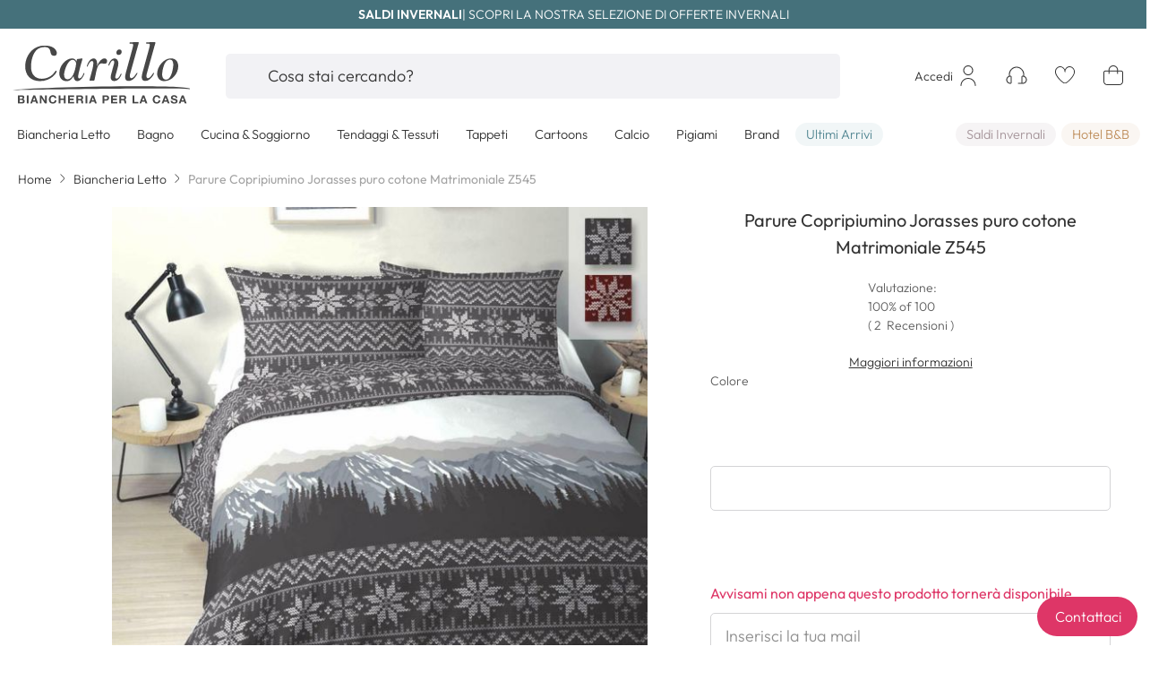

--- FILE ---
content_type: text/html; charset=UTF-8
request_url: https://www.carillobiancheria.it/biancheria-letto/parure-copripiumino-jorasses-puro-cotone-matrimoniale-z545.html
body_size: 66191
content:
 <!doctype html><html lang="it"><head prefix="og: http://ogp.me/ns# fb: http://ogp.me/ns/fb# product: http://ogp.me/ns/product#"><script>(function(w,i,g){w[g]=w[g]||[];if(typeof w[g].push=='function')w[g].push(i)})
(window,'GTM-KCT7QL6','google_tags_first_party');</script><script>(function(w,d,s,l){w[l]=w[l]||[];(function(){w[l].push(arguments);})('set', 'developer_id.dY2E1Nz', true);
		var f=d.getElementsByTagName(s)[0],
		j=d.createElement(s);j.async=true;j.src='/0cy1/';
		f.parentNode.insertBefore(j,f);
		})(window,document,'script','dataLayer');</script>  <meta charset="utf-8"/>
<meta name="title" content="Parure Copripiumino Jorasses puro cotone Matrimoniale Z545"/>
<meta name="description" content="Parure Copripiumino Jorasses puro cotone Matrimoniale Z545 € 49,00. Copripiumini per letti singoli e matrimoniali. Completi con copripiumini della Bassetti su Carillo Biancheria a prezzi economici."/>
<meta name="keywords" content="Parure Copripiumino Jorasses puro cotone Matrimoniale Z545"/>
<meta name="robots" content="INDEX,FOLLOW"/>
<meta name="viewport" content="width=device-width, initial-scale=1, maximum-scale=1, user-scalable=no, viewport-fit=cover"/>
<meta name="format-detection" content="telephone=no"/>
<title>Parure Copripiumino Jorasses puro cotone Matrimoniale Z545</title>



<link  rel="icon" type="image/x-icon" href="https://www.carillobiancheria.it/static/version1764748938/frontend/DNAFactory/carillobiancheria/it_IT/Magento_Theme/favicon.ico" />
<link  rel="shortcut icon" type="image/x-icon" href="https://www.carillobiancheria.it/static/version1764748938/frontend/DNAFactory/carillobiancheria/it_IT/Magento_Theme/favicon.ico" />






<link  rel="icon" sizes="16x16" href="https://www.carillobiancheria.it/static/version1764748938/frontend/DNAFactory/carillobiancheria/it_IT/Magento_Theme/favicon-16x16.png" />
<link  rel="icon" sizes="32x32" href="https://www.carillobiancheria.it/static/version1764748938/frontend/DNAFactory/carillobiancheria/it_IT/Magento_Theme/favicon-32x32.png" />
<link  rel="apple-touch-icon-precomposed" href="https://www.carillobiancheria.it/static/version1764748938/frontend/DNAFactory/carillobiancheria/it_IT/Magento_Theme/apple-touch-icon.png" />
<link  rel="canonical" href="https://www.carillobiancheria.it/parure-copripiumino-jorasses-puro-cotone-matrimoniale-z545.html" />
<meta name="p:domain_verify" content="qVohfCNaNFeiIdwxPRJbTryWO8pbX78l"/>
<style>
@media all and (min-width: 1024px){
#top-menu > .nav-3 .column-content .column.main-content{
    -webkit-columns: 2;
    -moz-columns: 2;
    column-count: 2;
}
.navigation>#top-menu .nav-6 .level0>.column>.column-content .column.main-content.single>.column-content{
    -webkit-columns: 4;
    -moz-columns: 4;
    column-count: 4;
}
}
</style>
<style>
body .app-stores {
    display: none!important;
}

.cms-index-index .nav-sections {
   margin-bottom: 0 !important;
}

.price-label {
    display:none;
}

#iubenda-cs-banner.iubenda-cs-default .iubenda-cs-container .iubenda-cs-rationale {
   width: auto !important;
}

#iubenda-iframe #iubenda-iframe-content #iubFooterBtnContainer button {
    background-color: #de3667 !important;
}

#iubenda-iframe #iubenda-iframe-content .iub-toggle-checkbox input.style1:checked {
    background-color: #de3667 !important;
}

#iubenda-iframe .custom-control-label:before {
    content: none;
}
</style>


<!-- SMARTLOOK -->

<!-- FINE SMARTLOOK -->


<meta name="facebook-domain-verification" content="k23sbgyrwca2qbvtot30j3y1vxwk7u" />

<!-- <meta name="p:domain_verify" content="1153e48b71852c37e024fd02da49cade"/>-->
<!---->
<!--  -->     <!-- NO Pixel ID is configured, please goto Admin --> <!-- Google Tag Manager by MagePal -->  <!-- End Google Tag Manager by MagePal -->  <style type="text/css" data-type="criticalCss">@charset "UTF-8";:root{--col-w:100%}:root{--blue:#00699d;--indigo:#de3667;--purple:#6f42c1;--pink:#f0d7cc;--red:#d10029;--orange:#fc5e10;--yellow:#ffc400;--green:#00c04a;--teal:#538793;--cyan:#17a2b8;--white:#fff;--gray:#6d6d6d;--gray-dark:#333;--primary:#de3667;--secondary:#103556;--success:#00c04a;--warning:#fdf0d5;--danger:#fae5e5;--light:#f7f7fa;--primary-alt:#212121;--breakpoint-xxxs:0;--breakpoint-xxs:425px;--breakpoint-xs:480px;--breakpoint-sm:768px;--breakpoint-md:1024px;--breakpoint-lg:1280px;--breakpoint-xl:1440px;--font-family-sans-serif:Helvetica,Arial,sans-serif;--font-family-monospace:Menlo,Monaco,Consolas,"Courier New",monospace}*,*:before,*:after{box-sizing:border-box}html{font-family:sans-serif;line-height:1.15;-webkit-text-size-adjust:100%;-webkit-tap-highlight-color:rgba(0,0,0,0);text-underline-offset:1px}article,aside,figcaption,figure,footer,header,hgroup,main,nav,section{display:block}.lead{font-size:71.4285714286%;font-weight:300}.display-1{font-size:var(--fs-display-1);font-weight:400;line-height:1}.display-2{font-size:var(--fs-display-2);font-weight:400;line-height:1}.display-3{font-size:4.5rem;font-weight:300;line-height:1}@media (max-width:1200px){.display-3{font-size:calc(1.575rem + 3.9vw)}}.display-4{font-size:3.5rem;font-weight:300;line-height:1}@media (max-width:1200px){.display-4{font-size:calc(1.475rem + 2.7vw)}}hr{margin-top:1rem;margin-bottom:1rem;border:0;border-top:1px solid #d1d1d1}small,.small{font-size:80%;font-weight:400}mark,.mark{padding:.2em;background-color:inherit}.list-unstyled{padding-left:0;list-style:none}.list-inline{padding-left:0;list-style:none}.list-inline-item{display:inline-block}.list-inline-item:not(:last-child){margin-right:.5rem}.initialism{font-size:90%;text-transform:uppercase}.blockquote{margin-bottom:1rem;font-size:1.4rem}@media (max-width:1200px){.blockquote{font-size:calc(1.265rem + .18vw)}}.blockquote-footer{display:block;font-size:1rem;color:#333}.blockquote-footer:before{content:"— "}.container,.container-fluid,.container-sm,.container-md,.container-lg{width:100%;padding-right:var(--grid-gutter);padding-left:var(--grid-gutter);margin-right:auto;margin-left:auto}@media (min-width:768px){.container,.container-xxs,.container-xs,.container-sm{max-width:738px}}@media (min-width:1024px){.container,.container-xxs,.container-xs,.container-sm,.container-md{max-width:984px}}@media (min-width:1280px){.container,.container-xxs,.container-xs,.container-sm,.container-md,.container-lg{max-width:1292px}}.row,.pagebuilder-column-group,.cart.item.responsive .item-info .col.info .product-info{display:flex;flex-wrap:wrap;margin-right:calc(-1*var(--grid-gutter));margin-left:calc(-1*var(--grid-gutter))}.no-gutters{margin-right:0;margin-left:0}.no-gutters>.col,.no-gutters>[class*=col-]{padding-right:0;padding-left:0}.col,[class^=col-],[class*=col-]{position:relative;width:var(--col-w);flex:0 0 var(--col-w);max-width:var(--col-w);padding-right:var(--grid-gutter);padding-left:var(--grid-gutter)}.col{flex-basis:0;flex-grow:1;--col-w:100%}.col-auto{--col-w:auto}.col-1{--col-w:8.3333333333%}.col-2{--col-w:16.6666666667%}.col-3{--col-w:25%}.col-4{--col-w:33.3333333333%}.col-5{--col-w:41.6666666667%}.col-6{--col-w:50%}.col-7{--col-w:58.3333333333%}.col-8{--col-w:66.6666666667%}.col-9{--col-w:75%}.col-10{--col-w:83.3333333333%}.col-11{--col-w:91.6666666667%}.col-12{--col-w:100%}.order-first{order:-1}.order-last{order:13}.order-0{order:0}.order-1{order:1}.order-2{order:2}.order-3{order:3}.order-4{order:4}.order-5{order:5}.order-6{order:6}.order-7{order:7}.order-8{order:8}.order-9{order:9}.order-10{order:10}.order-11{order:11}.order-12{order:12}.offset-1{margin-left:8.3333333333%}.offset-2{margin-left:16.6666666667%}.offset-3{margin-left:25%}.offset-4{margin-left:33.3333333333%}.offset-5{margin-left:41.6666666667%}.offset-6{margin-left:50%}.offset-7{margin-left:58.3333333333%}.offset-8{margin-left:66.6666666667%}.offset-9{margin-left:75%}.offset-10{margin-left:83.3333333333%}.offset-11{margin-left:91.6666666667%}@media (min-width:425px){.col-xxs{flex-basis:0;flex-grow:1;--col-w:100%}.col-xxs-auto{--col-w:auto}.col-xxs-1{--col-w:8.3333333333%}.col-xxs-2{--col-w:16.6666666667%}.col-xxs-3{--col-w:25%}.col-xxs-4{--col-w:33.3333333333%}.col-xxs-5{--col-w:41.6666666667%}.col-xxs-6{--col-w:50%}.col-xxs-7{--col-w:58.3333333333%}.col-xxs-8{--col-w:66.6666666667%}.col-xxs-9{--col-w:75%}.col-xxs-10{--col-w:83.3333333333%}.col-xxs-11{--col-w:91.6666666667%}.col-xxs-12{--col-w:100%}.order-xxs-first{order:-1}.order-xxs-last{order:13}.order-xxs-0{order:0}.order-xxs-1{order:1}.order-xxs-2{order:2}.order-xxs-3{order:3}.order-xxs-4{order:4}.order-xxs-5{order:5}.order-xxs-6{order:6}.order-xxs-7{order:7}.order-xxs-8{order:8}.order-xxs-9{order:9}.order-xxs-10{order:10}.order-xxs-11{order:11}.order-xxs-12{order:12}.offset-xxs-0{margin-left:0}.offset-xxs-1{margin-left:8.3333333333%}.offset-xxs-2{margin-left:16.6666666667%}.offset-xxs-3{margin-left:25%}.offset-xxs-4{margin-left:33.3333333333%}.offset-xxs-5{margin-left:41.6666666667%}.offset-xxs-6{margin-left:50%}.offset-xxs-7{margin-left:58.3333333333%}.offset-xxs-8{margin-left:66.6666666667%}.offset-xxs-9{margin-left:75%}.offset-xxs-10{margin-left:83.3333333333%}.offset-xxs-11{margin-left:91.6666666667%}}@media (min-width:480px){.col-xs{flex-basis:0;flex-grow:1;--col-w:100%}.col-xs-auto{--col-w:auto}.col-xs-1{--col-w:8.3333333333%}.col-xs-2{--col-w:16.6666666667%}.col-xs-3{--col-w:25%}.col-xs-4{--col-w:33.3333333333%}.col-xs-5{--col-w:41.6666666667%}.col-xs-6{--col-w:50%}.col-xs-7{--col-w:58.3333333333%}.col-xs-8{--col-w:66.6666666667%}.col-xs-9{--col-w:75%}.col-xs-10{--col-w:83.3333333333%}.col-xs-11{--col-w:91.6666666667%}.col-xs-12{--col-w:100%}.order-xs-first{order:-1}.order-xs-last{order:13}.order-xs-0{order:0}.order-xs-1{order:1}.order-xs-2{order:2}.order-xs-3{order:3}.order-xs-4{order:4}.order-xs-5{order:5}.order-xs-6{order:6}.order-xs-7{order:7}.order-xs-8{order:8}.order-xs-9{order:9}.order-xs-10{order:10}.order-xs-11{order:11}.order-xs-12{order:12}.offset-xs-0{margin-left:0}.offset-xs-1{margin-left:8.3333333333%}.offset-xs-2{margin-left:16.6666666667%}.offset-xs-3{margin-left:25%}.offset-xs-4{margin-left:33.3333333333%}.offset-xs-5{margin-left:41.6666666667%}.offset-xs-6{margin-left:50%}.offset-xs-7{margin-left:58.3333333333%}.offset-xs-8{margin-left:66.6666666667%}.offset-xs-9{margin-left:75%}.offset-xs-10{margin-left:83.3333333333%}.offset-xs-11{margin-left:91.6666666667%}}@media (min-width:768px){.col-sm{flex-basis:0;flex-grow:1;--col-w:100%}.col-sm-auto{--col-w:auto}.col-sm-1{--col-w:8.3333333333%}.col-sm-2{--col-w:16.6666666667%}.col-sm-3,.cart.item.responsive .item-info .col.info .product-info .col.qty,.cart.item.responsive .item-info .col.info .product-info .col.subtotal{--col-w:25%}.col-sm-4{--col-w:33.3333333333%}.col-sm-5{--col-w:41.6666666667%}.col-sm-6,.cart.item.responsive .item-info .col.info .product-info .col.name{--col-w:50%}.col-sm-7{--col-w:58.3333333333%}.col-sm-8{--col-w:66.6666666667%}.col-sm-9{--col-w:75%}.col-sm-10{--col-w:83.3333333333%}.col-sm-11{--col-w:91.6666666667%}.col-sm-12{--col-w:100%}.order-sm-first{order:-1}.order-sm-last{order:13}.order-sm-0{order:0}.order-sm-1{order:1}.order-sm-2{order:2}.order-sm-3{order:3}.order-sm-4{order:4}.order-sm-5{order:5}.order-sm-6{order:6}.order-sm-7{order:7}.order-sm-8{order:8}.order-sm-9{order:9}.order-sm-10{order:10}.order-sm-11{order:11}.order-sm-12{order:12}.offset-sm-0{margin-left:0}.offset-sm-1{margin-left:8.3333333333%}.offset-sm-2{margin-left:16.6666666667%}.offset-sm-3{margin-left:25%}.offset-sm-4{margin-left:33.3333333333%}.offset-sm-5{margin-left:41.6666666667%}.offset-sm-6{margin-left:50%}.offset-sm-7{margin-left:58.3333333333%}.offset-sm-8{margin-left:66.6666666667%}.offset-sm-9{margin-left:75%}.offset-sm-10{margin-left:83.3333333333%}.offset-sm-11{margin-left:91.6666666667%}}@media (min-width:1024px){.col-md{flex-basis:0;flex-grow:1;--col-w:100%}.col-md-auto{--col-w:auto}.col-md-1{--col-w:8.3333333333%}.col-md-2{--col-w:16.6666666667%}.col-md-3{--col-w:25%}.col-md-4{--col-w:33.3333333333%}.col-md-5{--col-w:41.6666666667%}.col-md-6{--col-w:50%}.col-md-7{--col-w:58.3333333333%}.col-md-8{--col-w:66.6666666667%}.col-md-9{--col-w:75%}.col-md-10{--col-w:83.3333333333%}.col-md-11{--col-w:91.6666666667%}.col-md-12{--col-w:100%}.order-md-first{order:-1}.order-md-last{order:13}.order-md-0{order:0}.order-md-1{order:1}.order-md-2{order:2}.order-md-3{order:3}.order-md-4{order:4}.order-md-5{order:5}.order-md-6{order:6}.order-md-7{order:7}.order-md-8{order:8}.order-md-9{order:9}.order-md-10{order:10}.order-md-11{order:11}.order-md-12{order:12}.offset-md-0{margin-left:0}.offset-md-1{margin-left:8.3333333333%}.offset-md-2{margin-left:16.6666666667%}.offset-md-3{margin-left:25%}.offset-md-4{margin-left:33.3333333333%}.offset-md-5{margin-left:41.6666666667%}.offset-md-6{margin-left:50%}.offset-md-7{margin-left:58.3333333333%}.offset-md-8{margin-left:66.6666666667%}.offset-md-9{margin-left:75%}.offset-md-10{margin-left:83.3333333333%}.offset-md-11{margin-left:91.6666666667%}}@media (min-width:1280px){.col-lg{flex-basis:0;flex-grow:1;--col-w:100%}.col-lg-auto{--col-w:auto}.col-lg-1{--col-w:8.3333333333%}.col-lg-2{--col-w:16.6666666667%}.col-lg-3{--col-w:25%}.col-lg-4{--col-w:33.3333333333%}.col-lg-5{--col-w:41.6666666667%}.col-lg-6{--col-w:50%}.col-lg-7{--col-w:58.3333333333%}.col-lg-8{--col-w:66.6666666667%}.col-lg-9{--col-w:75%}.col-lg-10{--col-w:83.3333333333%}.col-lg-11{--col-w:91.6666666667%}.col-lg-12{--col-w:100%}.order-lg-first{order:-1}.order-lg-last{order:13}.order-lg-0{order:0}.order-lg-1{order:1}.order-lg-2{order:2}.order-lg-3{order:3}.order-lg-4{order:4}.order-lg-5{order:5}.order-lg-6{order:6}.order-lg-7{order:7}.order-lg-8{order:8}.order-lg-9{order:9}.order-lg-10{order:10}.order-lg-11{order:11}.order-lg-12{order:12}.offset-lg-0{margin-left:0}.offset-lg-1{margin-left:8.3333333333%}.offset-lg-2{margin-left:16.6666666667%}.offset-lg-3{margin-left:25%}.offset-lg-4{margin-left:33.3333333333%}.offset-lg-5{margin-left:41.6666666667%}.offset-lg-6{margin-left:50%}.offset-lg-7{margin-left:58.3333333333%}.offset-lg-8{margin-left:66.6666666667%}.offset-lg-9{margin-left:75%}.offset-lg-10{margin-left:83.3333333333%}.offset-lg-11{margin-left:91.6666666667%}}@media (min-width:1440px){.col-xl{flex-basis:0;flex-grow:1;--col-w:100%}.col-xl-auto{--col-w:auto}.col-xl-1{--col-w:8.3333333333%}.col-xl-2{--col-w:16.6666666667%}.col-xl-3{--col-w:25%}.col-xl-4{--col-w:33.3333333333%}.col-xl-5{--col-w:41.6666666667%}.col-xl-6{--col-w:50%}.col-xl-7{--col-w:58.3333333333%}.col-xl-8{--col-w:66.6666666667%}.col-xl-9{--col-w:75%}.col-xl-10{--col-w:83.3333333333%}.col-xl-11{--col-w:91.6666666667%}.col-xl-12{--col-w:100%}.order-xl-first{order:-1}.order-xl-last{order:13}.order-xl-0{order:0}.order-xl-1{order:1}.order-xl-2{order:2}.order-xl-3{order:3}.order-xl-4{order:4}.order-xl-5{order:5}.order-xl-6{order:6}.order-xl-7{order:7}.order-xl-8{order:8}.order-xl-9{order:9}.order-xl-10{order:10}.order-xl-11{order:11}.order-xl-12{order:12}.offset-xl-0{margin-left:0}.offset-xl-1{margin-left:8.3333333333%}.offset-xl-2{margin-left:16.6666666667%}.offset-xl-3{margin-left:25%}.offset-xl-4{margin-left:33.3333333333%}.offset-xl-5{margin-left:41.6666666667%}.offset-xl-6{margin-left:50%}.offset-xl-7{margin-left:58.3333333333%}.offset-xl-8{margin-left:66.6666666667%}.offset-xl-9{margin-left:75%}.offset-xl-10{margin-left:83.3333333333%}.offset-xl-11{margin-left:91.6666666667%}}input[type=text].form-control-sm,input[type=password].form-control-sm,input[type=url].form-control-sm,input[type=tel].form-control-sm,input[type=search].form-control-sm,input[type=number].form-control-sm,input[type=datetime].form-control-sm,input[type=email].form-control-sm{height:42px;padding:0 1.5rem;font-size:1.8rem;line-height:1;border-radius:5px}@media (max-width:1200px){input[type=text].form-control-sm,input[type=password].form-control-sm,input[type=url].form-control-sm,input[type=tel].form-control-sm,input[type=search].form-control-sm,input[type=number].form-control-sm,input[type=datetime].form-control-sm,input[type=email].form-control-sm{font-size:calc(1.305rem + .66vw)}}input[type=text].form-control-sm+*,input[type=text].form-control-sm~*,input[type=password].form-control-sm+*,input[type=password].form-control-sm~*,input[type=url].form-control-sm+*,input[type=url].form-control-sm~*,input[type=tel].form-control-sm+*,input[type=tel].form-control-sm~*,input[type=search].form-control-sm+*,input[type=search].form-control-sm~*,input[type=number].form-control-sm+*,input[type=number].form-control-sm~*,input[type=datetime].form-control-sm+*,input[type=datetime].form-control-sm~*,input[type=email].form-control-sm+*,input[type=email].form-control-sm~*{--c-icon-line-height:1;--c-icon-height:42px}input[type=text].form-control-lg,input[type=password].form-control-lg,input[type=url].form-control-lg,input[type=tel].form-control-lg,input[type=search].form-control-lg,input[type=number].form-control-lg,input[type=datetime].form-control-lg,input[type=email].form-control-lg{height:32px;padding:1.6rem 3.8rem;font-size:1.8rem;line-height:2rem;border-radius:1px}@media (max-width:1200px){input[type=text].form-control-lg,input[type=password].form-control-lg,input[type=url].form-control-lg,input[type=tel].form-control-lg,input[type=search].form-control-lg,input[type=number].form-control-lg,input[type=datetime].form-control-lg,input[type=email].form-control-lg{font-size:calc(1.305rem + .66vw)}}:root{--btn-c:#5d5d5d;--btn-bk:transparent;--btn-b:var(--btn-bk);--btn-hc:var(--btn-c);--btn-hbk:var(--btn-b);--btn-hb:var(--btn-bk);--btn-ac:var(--btn-hc);--btn-abk:var(--btn-hbk);--btn-ab:var(--btn-hb);--btn-f:var(--btn-b)}.btn{display:inline-block;font-family:"Outfit",Helvetica,Arial,sans-serif;font-weight:400;color:var(--btn-c);text-align:center;text-decoration:none;vertical-align:middle;user-select:none;background-color:var(--btn-bk);border:1px solid var(--btn-b);padding:1.6rem 1.5rem;line-height:2rem;border-radius:5px;transition:color .15s ease-in-out,background-color .15s ease-in-out,box-shadow .15s ease-in-out}@media (prefers-reduced-motion:reduce){.btn{transition:none}}.btn:hover{color:var(--btn-hc);text-decoration:none;border-color:var(--btn-hb);background:var(--btn-hbk)}.btn:focus,.btn.focus{outline:0;color:var(--btn-hc);background:var(--btn-hbk);border-color:var(--btn-hb);box-shadow:0 0 0 3px var(--btn-f)}.btn.disabled,.btn:disabled{opacity:.5;color:var(--btn-c);background:var(--btn-bk);border-color:var(--btn-b)}.btn:not(:disabled):not(.disabled):active,.btn:not(:disabled):not(.disabled).active,.nav.item.current>span.btn:not(:disabled):not(.disabled),.nav.item.current>strong.btn:not(:disabled):not(.disabled),.show>.btn.dropdown-toggle{color:var(--btn-ac);background-color:var(--btn-abk);border-color:var(--btn-ab)}.btn:not(:disabled):not(.disabled):active:focus,.btn:not(:disabled):not(.disabled).active:focus,.nav.item.current>span.btn:not(:disabled):not(.disabled):focus,.nav.item.current>strong.btn:not(:disabled):not(.disabled):focus,.show>.btn.dropdown-toggle:focus{box-shadow:0 0 0 3px var(--btn-f)}.btn:not(:disabled):not(.disabled){cursor:pointer}a.btn.disabled,fieldset:disabled a.btn{pointer-events:none}.btn-link{font-weight:400;color:#333;text-decoration:underline}.btn-link:hover{color:#000;text-decoration:underline}.btn-link:focus,.btn-link.focus{text-decoration:underline}.btn-link:disabled,.btn-link.disabled{color:#6d6d6d;pointer-events:none}.btn-lg{padding:1.6rem 3.8rem;line-height:2rem;border-radius:5px}.btn-sm,.input-group-append .btn{padding:1.2rem 1.5rem;line-height:1.8rem;border-radius:5px}.btn-block{display:block;width:100%}.btn-block+.btn-block{margin-top:.5rem}input[type=submit].btn-block,input[type=reset].btn-block,input[type=button].btn-block{width:100%}.filter-options-content .items:not(.-am-singleselect) .item:not(.custom-control),.custom-control{position:relative;z-index:1;display:block;min-height:2.4rem;padding-left:2.3rem;color-adjust:exact}.custom-control-inline{display:inline-flex;margin-right:1rem}.filter-options-content .items:not(.-am-singleselect) .item:not(.custom-control) input,.custom-control-input{position:absolute;left:0;z-index:-1;width:1.8rem;height:2.1rem;opacity:0}.filter-options-content .items:not(.-am-singleselect) .item:not(.custom-control) input:checked~.custom-control-label:before,.filter-options-content .items:not(.-am-singleselect) .item:not(.custom-control) input:checked~.label:before,.custom-control-input:checked~.custom-control-label:before,.custom-control-input:checked~.label:before{color:#333;border-color:#d4d4d6;background-color:#fff}.filter-options-content .items:not(.-am-singleselect) .item:not(.custom-control) input:focus~.custom-control-label:before,.filter-options-content .items:not(.-am-singleselect) .item:not(.custom-control) input:focus~.label:before,.custom-control-input:focus~.custom-control-label:before,.custom-control-input:focus~.label:before{box-shadow:0 0 0 3px #b2b2b2}.filter-options-content .items:not(.-am-singleselect) .item:not(.custom-control) input:focus:not(:checked)~.custom-control-label:before,.filter-options-content .items:not(.-am-singleselect) .item:not(.custom-control) input:focus:not(:checked)~.label:before,.custom-control-input:focus:not(:checked)~.custom-control-label:before,.custom-control-input:focus:not(:checked)~.label:before{border-color:#c2c2c2}.filter-options-content .items:not(.-am-singleselect) .item:not(.custom-control) input:not(:disabled):active~.custom-control-label:before,.filter-options-content .items:not(.-am-singleselect) .item:not(.custom-control) input:not(:disabled):active~.label:before,.custom-control-input:not(:disabled):active~.custom-control-label:before,.custom-control-input:not(:disabled):active~.label:before{color:#fff;background-color:#7a7a7a;border-color:#7a7a7a}.filter-options-content .items:not(.-am-singleselect) .item:not(.custom-control) input[disabled]~.custom-control-label,.filter-options-content .items:not(.-am-singleselect) .item:not(.custom-control) input:disabled~.custom-control-label,.custom-control-input[disabled]~.custom-control-label,.custom-control-input:disabled~.custom-control-label{color:#6d6d6d}.filter-options-content .items:not(.-am-singleselect) .item:not(.custom-control) input[disabled]~.custom-control-label:before,.filter-options-content .items:not(.-am-singleselect) .item:not(.custom-control) input:disabled~.custom-control-label:before,.custom-control-input[disabled]~.custom-control-label:before,.custom-control-input:disabled~.custom-control-label:before{background-color:#fff}.filter-options-content .items:not(.-am-singleselect) .item:not(.custom-control) label,.custom-control-label{--ccis:1.8rem;padding-left:10px;position:relative;margin-bottom:0;vertical-align:top}.filter-options-content .items:not(.-am-singleselect) .item:not(.custom-control) label:before,.custom-control-label:before{position:absolute;top:calc((1.6rem*1.5 - var(--ccis))/2);left:calc(-1*var(--ccis));display:block;width:var(--ccis);height:var(--ccis);pointer-events:none;content:"";background-color:#fff;border:#d4d4d6 solid 1px}.filter-options-content .items:not(.-am-singleselect) .item:not(.custom-control) label:after,.custom-control-label:after{position:absolute;top:calc((1.6rem*1.5 - var(--ccis))/2);left:calc(-1*var(--ccis));display:block;width:var(--ccis);height:var(--ccis);content:"";background:no-repeat 50%/calc(100% - 2px)}.filter-options-content .items:not(.-am-singleselect) .item:not(.custom-control) input[type=checkbox]~.label:before,.filter-options-content .items:not(.-am-singleselect) .item:not(.custom-control) .custom-control-label:before,.custom-checkbox input[type=checkbox]~.label:before,.custom-checkbox .custom-control-label:before{border-radius:3px}.filter-options-content .items:not(.-am-singleselect) .item:not(.custom-control) input[type=checkbox]~.label:after,.filter-options-content .items:not(.-am-singleselect) .item:not(.custom-control) .custom-control-label:after,.custom-checkbox input[type=checkbox]~.label:after,.custom-checkbox .custom-control-label:after{background:no-repeat 50%/130%}.filter-options-content .items:not(.-am-singleselect) .item:not(.custom-control) input[type=checkbox]:checked~.label:after,.filter-options-content .items:not(.-am-singleselect) .item:not(.custom-control) .custom-control-input:checked~.custom-control-label:after,.custom-checkbox input[type=checkbox]:checked~.label:after,.custom-checkbox .custom-control-input:checked~.custom-control-label:after{background-image:url("data:image/svg+xml,%3csvg xmlns='http://www.w3.org/2000/svg' width='24' height='24' viewBox='0 0 24 24'%3e%3cg transform='translate%285881 11422%29'%3e%3cpath d='M7.606,12.988,4.89,10.273a.693.693,0,0,0-.98,0h0a.693.693,0,0,0,0,.98l2.716,2.716a1.386,1.386,0,0,0,1.96,0L15,7.557a.693.693,0,0,0,0-.98h0a.693.693,0,0,0-.98,0Z' transform='translate%28-5878.407 -11420.374%29' fill='%23333333'/%3e%3c/g%3e%3c/svg%3e")}.filter-options-content .items:not(.-am-singleselect) .item:not(.custom-control) input[type=checkbox]:indeterminate~.label:before,.filter-options-content .items:not(.-am-singleselect) .item:not(.custom-control):not(.clerk-facet) .custom-control-input:indeterminate~.custom-control-label:before,.custom-checkbox input[type=checkbox]:indeterminate~.label:before,.custom-checkbox:not(.clerk-facet) .custom-control-input:indeterminate~.custom-control-label:before{border-color:#212121;background-color:#212121}.filter-options-content .items:not(.-am-singleselect) .item:not(.custom-control) input[type=checkbox]:indeterminate~.label:after,.filter-options-content .items:not(.-am-singleselect) .item:not(.custom-control):not(.clerk-facet) .custom-control-input:indeterminate~.custom-control-label:after,.custom-checkbox input[type=checkbox]:indeterminate~.label:after,.custom-checkbox:not(.clerk-facet) .custom-control-input:indeterminate~.custom-control-label:after{background-image:url("data:image/svg+xml,%3csvg xmlns='http://www.w3.org/2000/svg' width='4' height='4' viewBox='0 0 4 4'%3e%3cpath stroke='%23333333' d='M0 2h4'/%3e%3c/svg%3e")}.filter-options-content .items:not(.-am-singleselect) .item:not(.custom-control) .custom-control-input:disabled:checked~.custom-control-label:before,.custom-checkbox .custom-control-input:disabled:checked~.custom-control-label:before{background-color:rgba(222,54,103,.5)}.filter-options-content .items:not(.-am-singleselect) .item:not(.custom-control) .custom-control-input:disabled:indeterminate~.custom-control-label:before,.custom-checkbox .custom-control-input:disabled:indeterminate~.custom-control-label:before{background-color:rgba(222,54,103,.5)}.filter-options-content .items:not(.-am-singleselect) .item:not(.custom-control) input[type=radio]~.label,.filter-options-content .items:not(.-am-singleselect) .item:not(.custom-control) .custom-control-label,.custom-radio input[type=radio]~.label,.custom-radio .custom-control-label{--ccis:2.2rem}.filter-options-content .items:not(.-am-singleselect) .item:not(.custom-control) input[type=radio]~.label:before,.filter-options-content .items:not(.-am-singleselect) .item:not(.custom-control) .custom-control-label:before,.custom-radio input[type=radio]~.label:before,.custom-radio .custom-control-label:before{border-radius:50%}.filter-options-content .items:not(.-am-singleselect) .item:not(.custom-control) input[type=radio]:checked~.label:after,.filter-options-content .items:not(.-am-singleselect) .item:not(.custom-control) .custom-control-input:checked~.custom-control-label:after,.custom-radio input[type=radio]:checked~.label:after,.custom-radio .custom-control-input:checked~.custom-control-label:after{background-image:url("data:image/svg+xml,%3csvg xmlns='http://www.w3.org/2000/svg' width='12' height='12' viewBox='-4 -4 8 8'%3e%3ccircle r='3' fill='%23333333'/%3e%3c/svg%3e")}.filter-options-content .items:not(.-am-singleselect) .item:not(.custom-control) input[type=radio]:checked~.label:before,.filter-options-content .items:not(.-am-singleselect) .item:not(.custom-control) .custom-control-input:checked~.custom-control-label:before,.custom-radio input[type=radio]:checked~.label:before,.custom-radio .custom-control-input:checked~.custom-control-label:before{border-color:#333}.filter-options-content .items:not(.-am-singleselect) .item:not(.custom-control) .custom-control-input:disabled:checked~.custom-control-label:before,.custom-radio .custom-control-input:disabled:checked~.custom-control-label:before{background-color:rgba(222,54,103,.5)}.custom-switch{padding-left:3.65rem}.custom-switch .custom-control-label:before{left:-3.65rem;width:3.15rem;pointer-events:all;border-radius:.9rem}.custom-switch .custom-control-label:after{top:calc(.3rem + 2px);left:calc(-3.65rem + 2px);width:calc(1.8rem - 4px);height:calc(1.8rem - 4px);background-color:#d4d4d6;border-radius:.9rem;transition:transform .15s ease-in-out,background-color .15s ease-in-out,border-color .15s ease-in-out,box-shadow .15s ease-in-out}@media (prefers-reduced-motion:reduce){.custom-switch .custom-control-label:after{transition:none}}.custom-switch .custom-control-input:checked~.custom-control-label:after{background-color:#333;transform:translateX(1.35rem)}.custom-switch .custom-control-input:disabled:checked~.custom-control-label:before{background-color:rgba(222,54,103,.5)}.custom-select{display:inline-block;width:100%;height:50px;padding:1.5rem 2rem 1.5rem 1rem;font-family:"Helvetica Neue",Helvetica,Arial,sans-serif;font-size:1.4rem;font-weight:400;line-height:1.428571429;color:#5d5d5d;vertical-align:middle;background:#fff url("data:image/svg+xml,%3csvg xmlns='http://www.w3.org/2000/svg' x='0px' y='0px' viewBox='0 0 24 24'%3e%3cg transform='translate%28-96 -132%29'%3e%3cpath fill='%235d5d5d' d='M101.7,141.8l4.6,4.6c0.9,0.9,2.5,0.9,3.5,0l4.6-4.6c0.1-0.1,0.1-0.2,0.1-0.3c0-0.1-0.1-0.2-0.1-0.3c-0.2-0.2-0.4-0.2-0.6,0l-4.6,4.6c-0.6,0.6-1.6,0.6-2.2,0l-4.6-4.6c-0.1-0.1-0.2-0.1-0.3-0.1s-0.2,0-0.3,0.1C101.5,141.3,101.5,141.6,101.7,141.8z'/%3e%3c/g%3e%3c/svg%3e") no-repeat right 1rem center/24px 24px;border:1px solid transparent;border-radius:5px;appearance:none}@media (max-width:1200px){.custom-select{font-size:calc(1.265rem + .18vw)}}.custom-select:not(.no-border){border-color:#d4d4d6}.active>.custom-select,.nav.item.current>span>.custom-select,.nav.item.current>strong>.custom-select{background:#fff url("data:image/svg+xml,%3csvg xmlns='http://www.w3.org/2000/svg' x='0px' y='0px' viewBox='0 0 24 24'%3e%3cpath fill='%235d5d5d' d='M6.3,14.9l4.6-4.6c0.6-0.6,1.6-0.6,2.2,0l4.6,4.6c0.1,0.1,0.4,0.1,0.6,0c0.2-0.2,0.2-0.4,0-0.6l-4.6-4.6c-0.5-0.5-1.1-0.7-1.7-0.7s-1.3,0.2-1.7,0.7l-4.6,4.6c-0.1,0.1-0.1,0.2-0.1,0.3s0,0.2,0.1,0.3C5.9,15.1,6.1,15.1,6.3,14.9z'/%3e%3c/svg%3e") no-repeat right 1rem center/24px 24px}.custom-select:focus{border-color:#c2c2c2;outline:0;box-shadow:0 0 0 3px rgba(33,33,33,.25)}.custom-select:focus::-ms-value{color:#5d5d5d;background-color:#fff}.custom-select[multiple],.custom-select[size]:not([size="1"]){height:auto;padding-right:1rem;background-image:none}.custom-select:disabled{color:#6d6d6d;background-color:#fff}.custom-select::-ms-expand{display:none}.custom-select:-moz-focusring{color:transparent;text-shadow:0 0 0 #5d5d5d}.custom-select-sm{height:42px;padding-top:10px;padding-bottom:10px;padding-left:1.5rem;font-size:1.8rem}@media (max-width:1200px){.custom-select-sm{font-size:calc(1.305rem + .66vw)}}.custom-select-lg{height:32px;padding-top:1.6rem;padding-bottom:1.6rem;padding-left:3.8rem;font-size:1.8rem}@media (max-width:1200px){.custom-select-lg{font-size:calc(1.305rem + .66vw)}}.custom-file{position:relative;display:inline-block;width:100%;height:32px;margin-bottom:0}.custom-file-input{position:relative;z-index:2;width:100%;height:32px;margin:0;opacity:0}.custom-file-input:focus~.custom-file-label{border-color:#c2c2c2;box-shadow:0 0 0 3px #b2b2b2}.custom-file-input[disabled]~.custom-file-label,.custom-file-input:disabled~.custom-file-label{background-color:#fff}.custom-file-input:lang(en)~.custom-file-label:after{content:"Browse"}.custom-file-input:lang(it)~.custom-file-label:after{content:"Carica"}.custom-file-input~.custom-file-label[data-browse]:after{content:attr(data-browse)}.custom-file-label{position:absolute;top:0;right:0;left:0;z-index:1;height:32px;padding:0 16px;font-family:"Helvetica Neue",Helvetica,Arial,sans-serif;font-weight:400;line-height:30px;color:#5d5d5d;background-color:#fff;border:1px solid #c2c2c2;border-radius:5px}.custom-file-label:after{position:absolute;top:0;right:0;bottom:0;z-index:3;display:block;height:30px;padding:0 16px;line-height:30px;color:#5d5d5d;content:"Browse";background-color:#e8e8eb;border-left:inherit;border-radius:0 5px 5px 0}.custom-range{width:100%;height:calc(1rem + 6px);padding:0;background-color:transparent;appearance:none}.custom-range:focus{outline:none}.custom-range:focus::-webkit-slider-thumb{box-shadow:0 0 0 1px #fff,0 0 0 3px #b2b2b2}.custom-range:focus::-moz-range-thumb{box-shadow:0 0 0 1px #fff,0 0 0 3px #b2b2b2}.custom-range:focus::-ms-thumb{box-shadow:0 0 0 1px #fff,0 0 0 3px #b2b2b2}.custom-range::-moz-focus-outer{border:0}.custom-range::-webkit-slider-thumb{width:1rem;height:1rem;margin-top:-.25rem;background-color:#212121;border:0;border-radius:1rem;transition:background-color .15s ease-in-out,border-color .15s ease-in-out,box-shadow .15s ease-in-out;appearance:none}@media (prefers-reduced-motion:reduce){.custom-range::-webkit-slider-thumb{transition:none}}.custom-range::-webkit-slider-thumb:active{background-color:#7a7a7a}.custom-range::-webkit-slider-runnable-track{width:100%;height:.5rem;color:transparent;cursor:pointer;background-color:#d4d4d6;border-color:transparent;border-radius:1rem}.custom-range::-moz-range-thumb{width:1rem;height:1rem;background-color:#212121;border:0;border-radius:1rem;transition:background-color .15s ease-in-out,border-color .15s ease-in-out,box-shadow .15s ease-in-out;appearance:none}@media (prefers-reduced-motion:reduce){.custom-range::-moz-range-thumb{transition:none}}.custom-range::-moz-range-thumb:active{background-color:#7a7a7a}.custom-range::-moz-range-track{width:100%;height:.5rem;color:transparent;cursor:pointer;background-color:#d4d4d6;border-color:transparent;border-radius:1rem}.custom-range::-ms-thumb{width:1rem;height:1rem;margin-top:0;margin-right:3px;margin-left:3px;background-color:#212121;border:0;border-radius:1rem;transition:background-color .15s ease-in-out,border-color .15s ease-in-out,box-shadow .15s ease-in-out;appearance:none}@media (prefers-reduced-motion:reduce){.custom-range::-ms-thumb{transition:none}}.custom-range::-ms-thumb:active{background-color:#7a7a7a}.custom-range::-ms-track{width:100%;height:.5rem;color:transparent;cursor:pointer;background-color:transparent;border-color:transparent;border-width:.5rem}.custom-range::-ms-fill-lower{background-color:#d4d4d6;border-radius:1rem}.custom-range::-ms-fill-upper{margin-right:15px;background-color:#d4d4d6;border-radius:1rem}.custom-range:disabled::-webkit-slider-thumb{background-color:#8c8c8c}.custom-range:disabled::-webkit-slider-runnable-track{cursor:default}.custom-range:disabled::-moz-range-thumb{background-color:#8c8c8c}.custom-range:disabled::-moz-range-track{cursor:default}.custom-range:disabled::-ms-thumb{background-color:#8c8c8c}.custom-control-label:before,.custom-file-label,.custom-select{transition:background-color .15s ease-in-out,border-color .15s ease-in-out,box-shadow .15s ease-in-out}@media (prefers-reduced-motion:reduce){.custom-control-label:before,.custom-file-label,.custom-select{transition:none}}.nav{display:flex;flex-wrap:wrap;padding-left:0;margin-bottom:0;list-style:none}.nav-link,.nav.item>a,.nav.item>strong,.nav.item>span,.nav.item.current>span,.nav.item.current>strong{display:block;padding:"20px calc(var(--layout-gutter) + 7px) 20px var(--layout-gutter)" "20px calc(var(--layout-gutter) + 7px) 20px var(--layout-gutter)";text-decoration:none}.nav-link:hover,.nav.item>a:hover,.nav.item>strong:hover,.nav.item>span:hover,.nav.item.current>span:hover,.nav.item.current>strong:hover,.nav-link:focus,.nav.item>a:focus,.nav.item>strong:focus,.nav.item>span:focus,.nav.item.current>span:focus,.nav.item.current>strong:focus{text-decoration:none}.nav-link.disabled,.nav.item>a.disabled,.nav.item>strong.disabled,.nav.item>span.disabled,.nav.item.current>span.disabled,.nav.item.current>strong.disabled{color:#6d6d6d;pointer-events:none;cursor:default}.nav-tabs{border-bottom:1px solid #d1d1d1}.nav-tabs .nav-item,.nav-tabs .nav.item{margin-bottom:-1px}.nav-tabs .nav-link,.nav-tabs .nav.item>a,.nav-tabs .nav.item>strong,.nav-tabs .nav.item>span,.nav-tabs .nav.item.current>span,.nav-tabs .nav.item.current>strong{border:1px solid transparent;border-top-left-radius:.25rem;border-top-right-radius:.25rem}.nav-tabs .nav-link:hover,.nav-tabs .nav.item>a:hover,.nav-tabs .nav.item>strong:hover,.nav-tabs .nav.item>span:hover,.nav-tabs .nav.item.current>span:hover,.nav-tabs .nav.item.current>strong:hover,.nav-tabs .nav-link:focus,.nav-tabs .nav.item>a:focus,.nav-tabs .nav.item>strong:focus,.nav-tabs .nav.item>span:focus,.nav-tabs .nav.item.current>span:focus,.nav-tabs .nav.item.current>strong:focus{border-color:#e8e8eb #e8e8eb #d1d1d1}.nav-tabs .nav-link.disabled,.nav-tabs .nav.item>a.disabled,.nav-tabs .nav.item>strong.disabled,.nav-tabs .nav.item>span.disabled,.nav-tabs .nav.item.current>span.disabled,.nav-tabs .nav.item.current>strong.disabled{color:#6d6d6d;background-color:transparent;border-color:transparent}.nav-tabs .nav-link.active,.nav-tabs .nav.item>a.active,.nav-tabs .nav.item>strong.active,.nav-tabs .nav.nav>strong,.nav-tabs .nav.item.current>.nav.item>strong,.nav-tabs .nav.item>span.active,.nav-tabs .nav.nav>span,.nav-tabs .nav.item.current>.nav.item>span,.nav-tabs .nav.item.current>span.active,.nav-tabs .nav.item.current>span,.nav-tabs .nav.item.current>.nav.item.current>span,.nav-tabs .nav.item.current>strong.active,.nav-tabs .nav.item.current>strong,.nav-tabs .nav.item.current>.nav.item.current>strong,.nav-tabs .nav.item.current>span.nav-link,.nav-tabs .nav.item>.nav.item.current>span,.nav-tabs .nav.item.current>strong.nav-link,.nav-tabs .nav.item>.nav.item.current>strong,.nav-tabs .nav-item.show .nav-link,.nav-tabs .show.nav.item .nav-link,.nav-tabs .nav-item.show .nav.item>a,.nav-tabs .nav-item.show .nav.item>strong,.nav-tabs .nav-item.show .nav.item>span,.nav-tabs .nav-item.show .nav.item.current>span,.nav-tabs .nav-item.show .nav.item.current>strong,.nav-tabs .show.nav.item .nav.item>a,.nav-tabs .show.nav.item .nav.item>strong,.nav-tabs .show.nav.item .nav.item>span,.nav-tabs .show.nav.item .nav.item.current>span,.nav-tabs .show.nav.item .nav.item.current>strong{color:#7d7d7d;background-color:#efefef;border-color:#d4d4d6 #d4d4d6 #efefef}.nav-tabs .dropdown-menu{margin-top:-1px;border-top-left-radius:0;border-top-right-radius:0}.nav-pills .nav-link,.nav-pills .nav.item>a,.nav-pills .nav.item>strong,.nav-pills .nav.item>span,.nav-pills .nav.item.current>span,.nav-pills .nav.item.current>strong{border-radius:.25rem}.nav-pills .nav-link.active,.nav-pills .nav.item>a.active,.nav-pills .nav.item>strong.active,.nav-pills .nav.nav>strong,.nav-pills .nav.item.current>.nav.item>strong,.nav-pills .nav.item>span.active,.nav-pills .nav.nav>span,.nav-pills .nav.item.current>.nav.item>span,.nav-pills .nav.item.current>span.active,.nav-pills .nav.item.current>span,.nav-pills .nav.item.current>.nav.item.current>span,.nav-pills .nav.item.current>strong.active,.nav-pills .nav.item.current>strong,.nav-pills .nav.item.current>.nav.item.current>strong,.nav-pills .nav.item.current>span.nav-link,.nav-pills .nav.item>.nav.item.current>span,.nav-pills .nav.item.current>strong.nav-link,.nav-pills .nav.item>.nav.item.current>strong,.nav-pills .show>.nav-link,.nav-pills .nav.show>a,.nav-pills .nav.item>.show>a,.nav-pills .nav.show>strong,.nav-pills .nav.item>.show>strong,.nav-pills .nav.show>span,.nav-pills .nav.item>.show>span,.nav-pills .nav.item.current>.show>span,.nav-pills .nav.item.current>.show>strong{color:#fff;background-color:#212121}.nav-fill>.nav-link,.nav.nav-fill>a,.nav.nav-fill>strong,.nav.nav-fill>span,.nav-fill .nav-item,.nav-fill .nav.item{flex:1 1 auto;text-align:center}.nav-justified>.nav-link,.nav.nav-justified>a,.nav.nav-justified>strong,.nav.nav-justified>span,.nav-justified .nav-item,.nav-justified .nav.item{flex-basis:0;flex-grow:1;text-align:center}.tab-content>.tab-pane{display:none}.tab-content>.active,.nav.tab-content>span,.nav.tab-content>strong{display:block}.navbar{position:relative;display:flex;flex-wrap:wrap;align-items:center;justify-content:space-between;padding:.5rem 1rem}.navbar .container,.navbar .container-fluid,.navbar .container-sm,.navbar .container-md,.navbar .container-lg,.navbar>.container-sm,.navbar>.container-md,.navbar>.container-lg{display:flex;flex-wrap:wrap;align-items:center;justify-content:space-between}.navbar-brand{display:inline-block;padding-top:2.4rem"20px calc(var(--layout-gutter) + 7px) 20px var(--layout-gutter)"*2 - 2.4rem/2;padding-bottom:2.4rem"20px calc(var(--layout-gutter) + 7px) 20px var(--layout-gutter)"*2 - 2.4rem/2;margin-right:1rem;font-size:1.6rem;line-height:inherit;white-space:nowrap}@media (max-width:1200px){.navbar-brand{font-size:calc(1.285rem + .42vw)}}.navbar-brand:hover,.navbar-brand:focus{text-decoration:none}.navbar-nav{display:flex;flex-direction:column;padding-left:0;margin-bottom:0;list-style:none}.navbar-nav .nav-link,.navbar-nav .nav.item>a,.navbar-nav .nav.item>strong,.navbar-nav .nav.item>span,.navbar-nav .nav.item.current>span,.navbar-nav .nav.item.current>strong{padding-right:0;padding-left:0}.navbar-nav .dropdown-menu{position:static;float:none}.navbar-text{display:inline-block;padding-top:"20px calc(var(--layout-gutter) + 7px) 20px var(--layout-gutter)";padding-bottom:"20px calc(var(--layout-gutter) + 7px) 20px var(--layout-gutter)"}.navbar-collapse{flex-basis:100%;flex-grow:1;align-items:center}.navbar-toggler{padding:.25rem .75rem;font-size:1.6rem;line-height:1;background-color:transparent;border:1px solid transparent;border-radius:5px}@media (max-width:1200px){.navbar-toggler{font-size:calc(1.285rem + .42vw)}}.navbar-toggler:hover,.navbar-toggler:focus{text-decoration:none}.navbar-toggler-icon{display:inline-block;width:1.5em;height:1.5em;vertical-align:middle;content:"";background:no-repeat center center;background-size:100% 100%}@media (max-width:424.98px){.navbar-expand-xxs>.container,.navbar-expand-xxs>.container-fluid,.navbar-expand-xxs>.container-sm,.navbar-expand-xxs>.container-md,.navbar-expand-xxs>.container-lg{padding-right:0;padding-left:0}}@media (min-width:425px){.navbar-expand-xxs{flex-flow:row nowrap;justify-content:flex-start}.navbar-expand-xxs .navbar-nav{flex-direction:row}.navbar-expand-xxs .navbar-nav .dropdown-menu{position:absolute}.navbar-expand-xxs .navbar-nav .nav-link,.navbar-expand-xxs .navbar-nav .nav.item>a,.navbar-expand-xxs .navbar-nav .nav.item>strong,.navbar-expand-xxs .navbar-nav .nav.item>span,.navbar-expand-xxs .navbar-nav .nav.item.current>span,.navbar-expand-xxs .navbar-nav .nav.item.current>strong{padding-right:.5rem;padding-left:.5rem}.navbar-expand-xxs>.container,.navbar-expand-xxs>.container-fluid,.navbar-expand-xxs>.container-sm,.navbar-expand-xxs>.container-md,.navbar-expand-xxs>.container-lg{flex-wrap:nowrap}.navbar-expand-xxs .navbar-collapse{display:flex !important;flex-basis:auto}.navbar-expand-xxs .navbar-toggler{display:none}}@media (max-width:479.98px){.navbar-expand-xs>.container,.navbar-expand-xs>.container-fluid,.navbar-expand-xs>.container-sm,.navbar-expand-xs>.container-md,.navbar-expand-xs>.container-lg{padding-right:0;padding-left:0}}@media (min-width:480px){.navbar-expand-xs{flex-flow:row nowrap;justify-content:flex-start}.navbar-expand-xs .navbar-nav{flex-direction:row}.navbar-expand-xs .navbar-nav .dropdown-menu{position:absolute}.navbar-expand-xs .navbar-nav .nav-link,.navbar-expand-xs .navbar-nav .nav.item>a,.navbar-expand-xs .navbar-nav .nav.item>strong,.navbar-expand-xs .navbar-nav .nav.item>span,.navbar-expand-xs .navbar-nav .nav.item.current>span,.navbar-expand-xs .navbar-nav .nav.item.current>strong{padding-right:.5rem;padding-left:.5rem}.navbar-expand-xs>.container,.navbar-expand-xs>.container-fluid,.navbar-expand-xs>.container-sm,.navbar-expand-xs>.container-md,.navbar-expand-xs>.container-lg{flex-wrap:nowrap}.navbar-expand-xs .navbar-collapse{display:flex !important;flex-basis:auto}.navbar-expand-xs .navbar-toggler{display:none}}@media (max-width:767.98px){.navbar-expand-sm>.container,.navbar-expand-sm>.container-fluid,.navbar-expand-sm>.container-sm,.navbar-expand-sm>.container-md,.navbar-expand-sm>.container-lg{padding-right:0;padding-left:0}}@media (min-width:768px){.navbar-expand-sm{flex-flow:row nowrap;justify-content:flex-start}.navbar-expand-sm .navbar-nav{flex-direction:row}.navbar-expand-sm .navbar-nav .dropdown-menu{position:absolute}.navbar-expand-sm .navbar-nav .nav-link,.navbar-expand-sm .navbar-nav .nav.item>a,.navbar-expand-sm .navbar-nav .nav.item>strong,.navbar-expand-sm .navbar-nav .nav.item>span,.navbar-expand-sm .navbar-nav .nav.item.current>span,.navbar-expand-sm .navbar-nav .nav.item.current>strong{padding-right:.5rem;padding-left:.5rem}.navbar-expand-sm>.container,.navbar-expand-sm>.container-fluid,.navbar-expand-sm>.container-sm,.navbar-expand-sm>.container-md,.navbar-expand-sm>.container-lg{flex-wrap:nowrap}.navbar-expand-sm .navbar-collapse{display:flex !important;flex-basis:auto}.navbar-expand-sm .navbar-toggler{display:none}}@media (max-width:1023.98px){.navbar-expand-md>.container,.navbar-expand-md>.container-fluid,.navbar-expand-md>.container-sm,.navbar-expand-md>.container-md,.navbar-expand-md>.container-lg{padding-right:0;padding-left:0}}@media (min-width:1024px){.navbar-expand-md{flex-flow:row nowrap;justify-content:flex-start}.navbar-expand-md .navbar-nav{flex-direction:row}.navbar-expand-md .navbar-nav .dropdown-menu{position:absolute}.navbar-expand-md .navbar-nav .nav-link,.navbar-expand-md .navbar-nav .nav.item>a,.navbar-expand-md .navbar-nav .nav.item>strong,.navbar-expand-md .navbar-nav .nav.item>span,.navbar-expand-md .navbar-nav .nav.item.current>span,.navbar-expand-md .navbar-nav .nav.item.current>strong{padding-right:.5rem;padding-left:.5rem}.navbar-expand-md>.container,.navbar-expand-md>.container-fluid,.navbar-expand-md>.container-sm,.navbar-expand-md>.container-md,.navbar-expand-md>.container-lg{flex-wrap:nowrap}.navbar-expand-md .navbar-collapse{display:flex !important;flex-basis:auto}.navbar-expand-md .navbar-toggler{display:none}}@media (max-width:1279.98px){.navbar-expand-lg>.container,.navbar-expand-lg>.container-fluid,.navbar-expand-lg>.container-sm,.navbar-expand-lg>.container-md,.navbar-expand-lg>.container-lg{padding-right:0;padding-left:0}}@media (min-width:1280px){.navbar-expand-lg{flex-flow:row nowrap;justify-content:flex-start}.navbar-expand-lg .navbar-nav{flex-direction:row}.navbar-expand-lg .navbar-nav .dropdown-menu{position:absolute}.navbar-expand-lg .navbar-nav .nav-link,.navbar-expand-lg .navbar-nav .nav.item>a,.navbar-expand-lg .navbar-nav .nav.item>strong,.navbar-expand-lg .navbar-nav .nav.item>span,.navbar-expand-lg .navbar-nav .nav.item.current>span,.navbar-expand-lg .navbar-nav .nav.item.current>strong{padding-right:.5rem;padding-left:.5rem}.navbar-expand-lg>.container,.navbar-expand-lg>.container-fluid,.navbar-expand-lg>.container-sm,.navbar-expand-lg>.container-md,.navbar-expand-lg>.container-lg{flex-wrap:nowrap}.navbar-expand-lg .navbar-collapse{display:flex !important;flex-basis:auto}.navbar-expand-lg .navbar-toggler{display:none}}@media (max-width:1439.98px){.navbar-expand-xl>.container,.navbar-expand-xl>.container-fluid,.navbar-expand-xl>.container-sm,.navbar-expand-xl>.container-md,.navbar-expand-xl>.container-lg{padding-right:0;padding-left:0}}@media (min-width:1440px){.navbar-expand-xl{flex-flow:row nowrap;justify-content:flex-start}.navbar-expand-xl .navbar-nav{flex-direction:row}.navbar-expand-xl .navbar-nav .dropdown-menu{position:absolute}.navbar-expand-xl .navbar-nav .nav-link,.navbar-expand-xl .navbar-nav .nav.item>a,.navbar-expand-xl .navbar-nav .nav.item>strong,.navbar-expand-xl .navbar-nav .nav.item>span,.navbar-expand-xl .navbar-nav .nav.item.current>span,.navbar-expand-xl .navbar-nav .nav.item.current>strong{padding-right:.5rem;padding-left:.5rem}.navbar-expand-xl>.container,.navbar-expand-xl>.container-fluid,.navbar-expand-xl>.container-sm,.navbar-expand-xl>.container-md,.navbar-expand-xl>.container-lg{flex-wrap:nowrap}.navbar-expand-xl .navbar-collapse{display:flex !important;flex-basis:auto}.navbar-expand-xl .navbar-toggler{display:none}}.navbar-expand{flex-flow:row nowrap;justify-content:flex-start}.navbar-expand>.container,.navbar-expand>.container-fluid,.navbar-expand>.container-sm,.navbar-expand>.container-md,.navbar-expand>.container-lg{padding-right:0;padding-left:0}.navbar-expand .navbar-nav{flex-direction:row}.navbar-expand .navbar-nav .dropdown-menu{position:absolute}.navbar-expand .navbar-nav .nav-link,.navbar-expand .navbar-nav .nav.item>a,.navbar-expand .navbar-nav .nav.item>strong,.navbar-expand .navbar-nav .nav.item>span,.navbar-expand .navbar-nav .nav.item.current>span,.navbar-expand .navbar-nav .nav.item.current>strong{padding-right:.5rem;padding-left:.5rem}.navbar-expand>.container,.navbar-expand>.container-fluid,.navbar-expand>.container-sm,.navbar-expand>.container-md,.navbar-expand>.container-lg{flex-wrap:nowrap}.navbar-expand .navbar-collapse{display:flex !important;flex-basis:auto}.navbar-expand .navbar-toggler{display:none}.navbar-light .navbar-brand{color:rgba(0,0,0,.9)}.navbar-light .navbar-brand:hover,.navbar-light .navbar-brand:focus{color:rgba(0,0,0,.9)}.navbar-light .navbar-nav .nav-link,.navbar-light .navbar-nav .nav.item>a,.navbar-light .navbar-nav .nav.item>strong,.navbar-light .navbar-nav .nav.item>span,.navbar-light .navbar-nav .nav.item.current>span,.navbar-light .navbar-nav .nav.item.current>strong{color:rgba(0,0,0,.5)}.navbar-light .navbar-nav .nav-link:hover,.navbar-light .navbar-nav .nav.item>a:hover,.navbar-light .navbar-nav .nav.item>strong:hover,.navbar-light .navbar-nav .nav.item>span:hover,.navbar-light .navbar-nav .nav.item.current>span:hover,.navbar-light .navbar-nav .nav.item.current>strong:hover,.navbar-light .navbar-nav .nav-link:focus,.navbar-light .navbar-nav .nav.item>a:focus,.navbar-light .navbar-nav .nav.item>strong:focus,.navbar-light .navbar-nav .nav.item>span:focus,.navbar-light .navbar-nav .nav.item.current>span:focus,.navbar-light .navbar-nav .nav.item.current>strong:focus{color:rgba(0,0,0,.7)}.navbar-light .navbar-nav .nav-link.disabled,.navbar-light .navbar-nav .nav.item>a.disabled,.navbar-light .navbar-nav .nav.item>strong.disabled,.navbar-light .navbar-nav .nav.item>span.disabled,.navbar-light .navbar-nav .nav.item.current>span.disabled,.navbar-light .navbar-nav .nav.item.current>strong.disabled{color:rgba(0,0,0,.3)}.navbar-light .navbar-nav .show>.nav-link,.navbar-light .navbar-nav .nav.show>a,.navbar-light .navbar-nav .nav.item>.show>a,.navbar-light .navbar-nav .nav.show>strong,.navbar-light .navbar-nav .nav.item>.show>strong,.navbar-light .navbar-nav .nav.show>span,.navbar-light .navbar-nav .nav.item>.show>span,.navbar-light .navbar-nav .nav.item.current>.show>span,.navbar-light .navbar-nav .nav.item.current>.show>strong,.navbar-light .navbar-nav .active>.nav-link,.navbar-light .navbar-nav .nav.item.current>span>.nav-link,.navbar-light .navbar-nav .nav.item.current>.navspan>a,.navbar-light .navbar-nav .nav.item>.nav.item.current>span>a,.navbar-light .navbar-nav .nav.item.current>.navspan>strong,.navbar-light .navbar-nav .nav.item>.nav.item.current>span>strong,.navbar-light .navbar-nav .nav.item.current>.navspan>span,.navbar-light .navbar-nav .nav.item>.nav.item.current>span>span,.navbar-light .navbar-nav .nav.item.current>.nav.item.current>span>span,.navbar-light .navbar-nav .nav.item.current>.nav.item.current>span>strong,.navbar-light .navbar-nav .nav.item.current>strong>.nav-link,.navbar-light .navbar-nav .nav.item.current>.navstrong>a,.navbar-light .navbar-nav .nav.item>.nav.item.current>strong>a,.navbar-light .navbar-nav .nav.item.current>.navstrong>strong,.navbar-light .navbar-nav .nav.item>.nav.item.current>strong>strong,.navbar-light .navbar-nav .nav.item.current>.navstrong>span,.navbar-light .navbar-nav .nav.item>.nav.item.current>strong>span,.navbar-light .navbar-nav .nav.item.current>.nav.item.current>strong>span,.navbar-light .navbar-nav .nav.item.current>.nav.item.current>strong>strong,.navbar-light .navbar-nav .nav.active>a,.navbar-light .navbar-nav .nav.item>.active>a,.navbar-light .navbar-nav .nav.active>strong,.navbar-light .navbar-nav .nav.item>.active>strong,.navbar-light .navbar-nav .nav.active>span,.navbar-light .navbar-nav .nav.item>.active>span,.navbar-light .navbar-nav .nav.item.current>.active>span,.navbar-light .navbar-nav .nav.item.current>.active>strong,.navbar-light .navbar-nav .nav-link.show,.navbar-light .navbar-nav .nav.item>a.show,.navbar-light .navbar-nav .nav.item>strong.show,.navbar-light .navbar-nav .nav.item>span.show,.navbar-light .navbar-nav .nav.item.current>span.show,.navbar-light .navbar-nav .nav.item.current>strong.show,.navbar-light .navbar-nav .nav-link.active,.navbar-light .navbar-nav .nav.item>a.active,.navbar-light .navbar-nav .nav.item>strong.active,.navbar-light .navbar-nav .nav.nav>strong,.navbar-light .navbar-nav .nav.item.current>.nav.item>strong,.navbar-light .navbar-nav .nav.item>span.active,.navbar-light .navbar-nav .nav.nav>span,.navbar-light .navbar-nav .nav.item.current>.nav.item>span,.navbar-light .navbar-nav .nav.item.current>span.active,.navbar-light .navbar-nav .nav.item.current>span,.navbar-light .navbar-nav .nav.item.current>.nav.item.current>span,.navbar-light .navbar-nav .nav.item.current>strong.active,.navbar-light .navbar-nav .nav.item.current>strong,.navbar-light .navbar-nav .nav.item.current>.nav.item.current>strong,.navbar-light .navbar-nav .nav.item.current>span.nav-link,.navbar-light .navbar-nav .nav.item>.nav.item.current>span,.navbar-light .navbar-nav .nav.item.current>strong.nav-link,.navbar-light .navbar-nav .nav.item>.nav.item.current>strong{color:rgba(0,0,0,.9)}.navbar-light .navbar-toggler{color:rgba(0,0,0,.5);border-color:rgba(0,0,0,.1)}.navbar-light .navbar-toggler-icon{background-image:url("data:image/svg+xml,%3csvg xmlns='http://www.w3.org/2000/svg' width='30' height='30' viewBox='0 0 30 30'%3e%3cpath stroke='rgba%280, 0, 0, 0.5%29' stroke-linecap='round' stroke-miterlimit='10' stroke-width='2' d='M4 7h22M4 15h22M4 23h22'/%3e%3c/svg%3e")}.navbar-light .navbar-text{color:rgba(0,0,0,.5)}.navbar-light .navbar-text a{color:rgba(0,0,0,.9)}.navbar-light .navbar-text a:hover,.navbar-light .navbar-text a:focus{color:rgba(0,0,0,.9)}.navbar-dark .navbar-brand{color:#fff}.navbar-dark .navbar-brand:hover,.navbar-dark .navbar-brand:focus{color:#fff}.navbar-dark .navbar-nav .nav-link,.navbar-dark .navbar-nav .nav.item>a,.navbar-dark .navbar-nav .nav.item>strong,.navbar-dark .navbar-nav .nav.item>span,.navbar-dark .navbar-nav .nav.item.current>span,.navbar-dark .navbar-nav .nav.item.current>strong{color:rgba(255,255,255,.5)}.navbar-dark .navbar-nav .nav-link:hover,.navbar-dark .navbar-nav .nav.item>a:hover,.navbar-dark .navbar-nav .nav.item>strong:hover,.navbar-dark .navbar-nav .nav.item>span:hover,.navbar-dark .navbar-nav .nav.item.current>span:hover,.navbar-dark .navbar-nav .nav.item.current>strong:hover,.navbar-dark .navbar-nav .nav-link:focus,.navbar-dark .navbar-nav .nav.item>a:focus,.navbar-dark .navbar-nav .nav.item>strong:focus,.navbar-dark .navbar-nav .nav.item>span:focus,.navbar-dark .navbar-nav .nav.item.current>span:focus,.navbar-dark .navbar-nav .nav.item.current>strong:focus{color:rgba(255,255,255,.75)}.navbar-dark .navbar-nav .nav-link.disabled,.navbar-dark .navbar-nav .nav.item>a.disabled,.navbar-dark .navbar-nav .nav.item>strong.disabled,.navbar-dark .navbar-nav .nav.item>span.disabled,.navbar-dark .navbar-nav .nav.item.current>span.disabled,.navbar-dark .navbar-nav .nav.item.current>strong.disabled{color:rgba(255,255,255,.25)}.navbar-dark .navbar-nav .show>.nav-link,.navbar-dark .navbar-nav .nav.show>a,.navbar-dark .navbar-nav .nav.item>.show>a,.navbar-dark .navbar-nav .nav.show>strong,.navbar-dark .navbar-nav .nav.item>.show>strong,.navbar-dark .navbar-nav .nav.show>span,.navbar-dark .navbar-nav .nav.item>.show>span,.navbar-dark .navbar-nav .nav.item.current>.show>span,.navbar-dark .navbar-nav .nav.item.current>.show>strong,.navbar-dark .navbar-nav .active>.nav-link,.navbar-dark .navbar-nav .nav.item.current>span>.nav-link,.navbar-dark .navbar-nav .nav.item.current>.navspan>a,.navbar-dark .navbar-nav .nav.item>.nav.item.current>span>a,.navbar-dark .navbar-nav .nav.item.current>.navspan>strong,.navbar-dark .navbar-nav .nav.item>.nav.item.current>span>strong,.navbar-dark .navbar-nav .nav.item.current>.navspan>span,.navbar-dark .navbar-nav .nav.item>.nav.item.current>span>span,.navbar-dark .navbar-nav .nav.item.current>.nav.item.current>span>span,.navbar-dark .navbar-nav .nav.item.current>.nav.item.current>span>strong,.navbar-dark .navbar-nav .nav.item.current>strong>.nav-link,.navbar-dark .navbar-nav .nav.item.current>.navstrong>a,.navbar-dark .navbar-nav .nav.item>.nav.item.current>strong>a,.navbar-dark .navbar-nav .nav.item.current>.navstrong>strong,.navbar-dark .navbar-nav .nav.item>.nav.item.current>strong>strong,.navbar-dark .navbar-nav .nav.item.current>.navstrong>span,.navbar-dark .navbar-nav .nav.item>.nav.item.current>strong>span,.navbar-dark .navbar-nav .nav.item.current>.nav.item.current>strong>span,.navbar-dark .navbar-nav .nav.item.current>.nav.item.current>strong>strong,.navbar-dark .navbar-nav .nav.active>a,.navbar-dark .navbar-nav .nav.item>.active>a,.navbar-dark .navbar-nav .nav.active>strong,.navbar-dark .navbar-nav .nav.item>.active>strong,.navbar-dark .navbar-nav .nav.active>span,.navbar-dark .navbar-nav .nav.item>.active>span,.navbar-dark .navbar-nav .nav.item.current>.active>span,.navbar-dark .navbar-nav .nav.item.current>.active>strong,.navbar-dark .navbar-nav .nav-link.show,.navbar-dark .navbar-nav .nav.item>a.show,.navbar-dark .navbar-nav .nav.item>strong.show,.navbar-dark .navbar-nav .nav.item>span.show,.navbar-dark .navbar-nav .nav.item.current>span.show,.navbar-dark .navbar-nav .nav.item.current>strong.show,.navbar-dark .navbar-nav .nav-link.active,.navbar-dark .navbar-nav .nav.item>a.active,.navbar-dark .navbar-nav .nav.item>strong.active,.navbar-dark .navbar-nav .nav.nav>strong,.navbar-dark .navbar-nav .nav.item.current>.nav.item>strong,.navbar-dark .navbar-nav .nav.item>span.active,.navbar-dark .navbar-nav .nav.nav>span,.navbar-dark .navbar-nav .nav.item.current>.nav.item>span,.navbar-dark .navbar-nav .nav.item.current>span.active,.navbar-dark .navbar-nav .nav.item.current>span,.navbar-dark .navbar-nav .nav.item.current>.nav.item.current>span,.navbar-dark .navbar-nav .nav.item.current>strong.active,.navbar-dark .navbar-nav .nav.item.current>strong,.navbar-dark .navbar-nav .nav.item.current>.nav.item.current>strong,.navbar-dark .navbar-nav .nav.item.current>span.nav-link,.navbar-dark .navbar-nav .nav.item>.nav.item.current>span,.navbar-dark .navbar-nav .nav.item.current>strong.nav-link,.navbar-dark .navbar-nav .nav.item>.nav.item.current>strong{color:#fff}.navbar-dark .navbar-toggler{color:rgba(255,255,255,.5);border-color:rgba(255,255,255,.1)}.navbar-dark .navbar-toggler-icon{background-image:url("data:image/svg+xml,%3csvg xmlns='http://www.w3.org/2000/svg' width='30' height='30' viewBox='0 0 30 30'%3e%3cpath stroke='rgba%28255, 255, 255, 0.5%29' stroke-linecap='round' stroke-miterlimit='10' stroke-width='2' d='M4 7h22M4 15h22M4 23h22'/%3e%3c/svg%3e")}.navbar-dark .navbar-text{color:rgba(255,255,255,.5)}.navbar-dark .navbar-text a{color:#fff}.navbar-dark .navbar-text a:hover,.navbar-dark .navbar-text a:focus{color:#fff}.breadcrumb{display:flex;flex-wrap:wrap;padding:.75rem 1rem;margin-bottom:2rem;font-size:1.4rem;list-style:none;background-color:#e8e8eb;border-radius:.25rem}@media (max-width:1200px){.breadcrumb{font-size:calc(1.265rem + .18vw)}}.breadcrumb-item{display:flex}.breadcrumb-item+.breadcrumb-item{padding-left:.5rem}.breadcrumb-item+.breadcrumb-item:before{display:inline-block;padding-right:.5rem;color:#a3a3a3;content:"/"}.breadcrumb-item+.breadcrumb-item:hover:before{text-decoration:underline}.breadcrumb-item+.breadcrumb-item:hover:before{text-decoration:none}.breadcrumb-item.active,.nav.item.current>span.breadcrumb-item,.nav.item.current>strong.breadcrumb-item{color:#a3a3a3}.pagination{display:flex;padding-left:0;list-style:none;border-radius:.25rem}.page-link{position:relative;display:block;padding:0 .4rem;margin-left:-1px;line-height:3.2rem;color:#1979c3;text-decoration:none;background-color:#fff;border:1px solid #d4d4d6}.page-link:hover{z-index:2;color:#006bb4;text-decoration:none;background-color:#e8e8eb;border-color:#d4d4d6}.page-link:focus{z-index:3;outline:0;box-shadow:0 0 0 3px #b2b2b2}.page-item:first-child .page-link{margin-left:0;border-top-left-radius:.25rem;border-bottom-left-radius:.25rem}.page-item:last-child .page-link{border-top-right-radius:.25rem;border-bottom-right-radius:.25rem}.page-item.active .page-link,.nav.item.current>span.page-item .page-link,.nav.item.current>strong.page-item .page-link{z-index:3;color:#ff5501;background-color:#212121;border-color:#212121}.page-item.disabled .page-link{color:#333;pointer-events:none;cursor:auto;background-color:#fff;border-color:#d4d4d6}.pagination-lg .page-link{padding:0 .4rem;font-size:1.6rem;line-height:1.625}@media (max-width:1200px){.pagination-lg .page-link{font-size:calc(1.285rem + .42vw)}}.pagination-lg .page-item:first-child .page-link{border-top-left-radius:.3rem;border-bottom-left-radius:.3rem}.pagination-lg .page-item:last-child .page-link{border-top-right-radius:.3rem;border-bottom-right-radius:.3rem}.pagination-sm .page-link{padding:0 .4rem;font-size:1.4rem;line-height:1.33}@media (max-width:1200px){.pagination-sm .page-link{font-size:calc(1.265rem + .18vw)}}.pagination-sm .page-item:first-child .page-link{border-top-left-radius:.2rem;border-bottom-left-radius:.2rem}.pagination-sm .page-item:last-child .page-link{border-top-right-radius:.2rem;border-bottom-right-radius:.2rem}.align-baseline{vertical-align:baseline !important}.align-top{vertical-align:top !important}.align-middle{vertical-align:middle !important}.align-bottom{vertical-align:bottom !important}.align-text-bottom{vertical-align:text-bottom !important}.align-text-top{vertical-align:text-top !important}.bg-primary{background-color:#de3667 !important}a.bg-primary:hover,a.bg-primary:focus,button.bg-primary:hover,button.bg-primary:focus{background-color:#c1204f !important}.bg-secondary{background-color:#103556 !important}a.bg-secondary:hover,a.bg-secondary:focus,button.bg-secondary:hover,button.bg-secondary:focus{background-color:#081b2b !important}.bg-success{background-color:#00c04a !important}a.bg-success:hover,a.bg-success:focus,button.bg-success:hover,button.bg-success:focus{background-color:#008d36 !important}.bg-warning{background-color:#fdf0d5 !important}a.bg-warning:hover,a.bg-warning:focus,button.bg-warning:hover,button.bg-warning:focus{background-color:#fbdfa4 !important}.bg-danger{background-color:#fae5e5 !important}a.bg-danger:hover,a.bg-danger:focus,button.bg-danger:hover,button.bg-danger:focus{background-color:#f2baba !important}.bg-light{background-color:#f7f7fa !important}a.bg-light:hover,a.bg-light:focus,button.bg-light:hover,button.bg-light:focus{background-color:#d8d8e6 !important}.bg-primary-alt{background-color:#212121 !important}a.bg-primary-alt:hover,a.bg-primary-alt:focus,button.bg-primary-alt:hover,button.bg-primary-alt:focus{background-color:#080808 !important}.bg-white{background-color:#fff !important}.bg-transparent{background-color:transparent !important}.border{border:1px solid #d4d4d6 !important}.border-top{border-top:1px solid #d4d4d6 !important}.border-right{border-right:1px solid #d4d4d6 !important}.border-bottom{border-bottom:1px solid #d4d4d6 !important}.border-left{border-left:1px solid #d4d4d6 !important}.border-0{border:0 !important}.border-top-0{border-top:0 !important}.border-right-0{border-right:0 !important}.border-bottom-0{border-bottom:0 !important}.border-left-0{border-left:0 !important}.border-primary{border-color:#de3667 !important}.border-secondary{border-color:#103556 !important}.border-success{border-color:#00c04a !important}.border-warning{border-color:#fdf0d5 !important}.border-danger{border-color:#fae5e5 !important}.border-light{border-color:#f7f7fa !important}.border-primary-alt{border-color:#212121 !important}.border-white{border-color:#fff !important}.rounded-sm{border-radius:.2rem !important}.rounded{border-radius:.25rem !important}.rounded-top{border-top-left-radius:.25rem !important;border-top-right-radius:.25rem !important}.rounded-right{border-top-right-radius:.25rem !important;border-bottom-right-radius:.25rem !important}.rounded-bottom{border-bottom-right-radius:.25rem !important;border-bottom-left-radius:.25rem !important}.rounded-left{border-top-left-radius:.25rem !important;border-bottom-left-radius:.25rem !important}.rounded-lg{border-radius:.3rem !important}.rounded-circle{border-radius:50% !important}.rounded-pill{border-radius:50rem !important}.rounded-0{border-radius:0 !important}.clearfix:after{display:block;clear:both;content:""}.d-none{display:none !important}.d-inline{display:inline !important}.d-inline-block{display:inline-block !important}.d-block{display:block !important}.d-table{display:table !important}.d-table-row{display:table-row !important}.d-table-cell{display:table-cell !important}.d-flex,.dna-dropdown-widget.active .dna-dropdown-dialog,.nav.item.current>span.dna-dropdown-widget .dna-dropdown-dialog,.nav.item.current>strong.dna-dropdown-widget .dna-dropdown-dialog{display:flex !important}.d-inline-flex{display:inline-flex !important}@media (min-width:425px){.d-xxs-none{display:none !important}.d-xxs-inline{display:inline !important}.d-xxs-inline-block{display:inline-block !important}.d-xxs-block{display:block !important}.d-xxs-table{display:table !important}.d-xxs-table-row{display:table-row !important}.d-xxs-table-cell{display:table-cell !important}.d-xxs-flex{display:flex !important}.d-xxs-inline-flex{display:inline-flex !important}}@media (min-width:480px){.d-xs-none{display:none !important}.d-xs-inline{display:inline !important}.d-xs-inline-block{display:inline-block !important}.d-xs-block{display:block !important}.d-xs-table{display:table !important}.d-xs-table-row{display:table-row !important}.d-xs-table-cell{display:table-cell !important}.d-xs-flex{display:flex !important}.d-xs-inline-flex{display:inline-flex !important}}@media (min-width:768px){.d-sm-none{display:none !important}.d-sm-inline{display:inline !important}.d-sm-inline-block{display:inline-block !important}.d-sm-block{display:block !important}.d-sm-table{display:table !important}.d-sm-table-row{display:table-row !important}.d-sm-table-cell{display:table-cell !important}.d-sm-flex{display:flex !important}.d-sm-inline-flex{display:inline-flex !important}}@media (min-width:1024px){.d-md-none{display:none !important}.d-md-inline{display:inline !important}.d-md-inline-block{display:inline-block !important}.d-md-block{display:block !important}.d-md-table{display:table !important}.d-md-table-row{display:table-row !important}.d-md-table-cell{display:table-cell !important}.d-md-flex{display:flex !important}.d-md-inline-flex{display:inline-flex !important}}@media (min-width:1280px){.d-lg-none{display:none !important}.d-lg-inline{display:inline !important}.d-lg-inline-block{display:inline-block !important}.d-lg-block{display:block !important}.d-lg-table{display:table !important}.d-lg-table-row{display:table-row !important}.d-lg-table-cell{display:table-cell !important}.d-lg-flex{display:flex !important}.d-lg-inline-flex{display:inline-flex !important}}@media (min-width:1440px){.d-xl-none{display:none !important}.d-xl-inline{display:inline !important}.d-xl-inline-block{display:inline-block !important}.d-xl-block{display:block !important}.d-xl-table{display:table !important}.d-xl-table-row{display:table-row !important}.d-xl-table-cell{display:table-cell !important}.d-xl-flex{display:flex !important}.d-xl-inline-flex{display:inline-flex !important}}@media print{.d-print-none{display:none !important}.d-print-inline{display:inline !important}.d-print-inline-block{display:inline-block !important}.d-print-block{display:block !important}.d-print-table{display:table !important}.d-print-table-row{display:table-row !important}.d-print-table-cell{display:table-cell !important}.d-print-flex{display:flex !important}.d-print-inline-flex{display:inline-flex !important}}.embed-responsive{position:relative;display:block;width:100%;padding:0;overflow:hidden}.embed-responsive:before{display:block;content:""}.embed-responsive .embed-responsive-item,.embed-responsive iframe,.embed-responsive embed,.embed-responsive object,.embed-responsive video{position:absolute;top:0;bottom:0;left:0;width:100%;height:100%;border:0}.embed-responsive-21by9:before{padding-top:42.8571428571%}.embed-responsive-16by9:before{padding-top:56.25%}.embed-responsive-4by3:before{padding-top:75%}.embed-responsive-1by1:before{padding-top:100%}.flex-row{flex-direction:row !important}.flex-column{flex-direction:column !important}.flex-row-reverse{flex-direction:row-reverse !important}.flex-column-reverse{flex-direction:column-reverse !important}.flex-wrap{flex-wrap:wrap !important}.flex-nowrap{flex-wrap:nowrap !important}.flex-wrap-reverse{flex-wrap:wrap-reverse !important}.flex-fill{flex:1 1 auto !important}.flex-grow-0{flex-grow:0 !important}.flex-grow-1{flex-grow:1 !important}.flex-shrink-0{flex-shrink:0 !important}.flex-shrink-1{flex-shrink:1 !important}.justify-content-start{justify-content:flex-start !important}.justify-content-end{justify-content:flex-end !important}.justify-content-center{justify-content:center !important}.justify-content-between{justify-content:space-between !important}.justify-content-around{justify-content:space-around !important}.align-items-start{align-items:flex-start !important}.align-items-end{align-items:flex-end !important}.align-items-center{align-items:center !important}.align-items-baseline{align-items:baseline !important}.align-items-stretch{align-items:stretch !important}.align-content-start{align-content:flex-start !important}.align-content-end{align-content:flex-end !important}.align-content-center{align-content:center !important}.align-content-between{align-content:space-between !important}.align-content-around{align-content:space-around !important}.align-content-stretch{align-content:stretch !important}.align-self-auto{align-self:auto !important}.align-self-start{align-self:flex-start !important}.align-self-end{align-self:flex-end !important}.align-self-center{align-self:center !important}.align-self-baseline{align-self:baseline !important}.align-self-stretch{align-self:stretch !important}@media (min-width:425px){.flex-xxs-row{flex-direction:row !important}.flex-xxs-column{flex-direction:column !important}.flex-xxs-row-reverse{flex-direction:row-reverse !important}.flex-xxs-column-reverse{flex-direction:column-reverse !important}.flex-xxs-wrap{flex-wrap:wrap !important}.flex-xxs-nowrap{flex-wrap:nowrap !important}.flex-xxs-wrap-reverse{flex-wrap:wrap-reverse !important}.flex-xxs-fill{flex:1 1 auto !important}.flex-xxs-grow-0{flex-grow:0 !important}.flex-xxs-grow-1{flex-grow:1 !important}.flex-xxs-shrink-0{flex-shrink:0 !important}.flex-xxs-shrink-1{flex-shrink:1 !important}.justify-content-xxs-start{justify-content:flex-start !important}.justify-content-xxs-end{justify-content:flex-end !important}.justify-content-xxs-center{justify-content:center !important}.justify-content-xxs-between{justify-content:space-between !important}.justify-content-xxs-around{justify-content:space-around !important}.align-items-xxs-start{align-items:flex-start !important}.align-items-xxs-end{align-items:flex-end !important}.align-items-xxs-center{align-items:center !important}.align-items-xxs-baseline{align-items:baseline !important}.align-items-xxs-stretch{align-items:stretch !important}.align-content-xxs-start{align-content:flex-start !important}.align-content-xxs-end{align-content:flex-end !important}.align-content-xxs-center{align-content:center !important}.align-content-xxs-between{align-content:space-between !important}.align-content-xxs-around{align-content:space-around !important}.align-content-xxs-stretch{align-content:stretch !important}.align-self-xxs-auto{align-self:auto !important}.align-self-xxs-start{align-self:flex-start !important}.align-self-xxs-end{align-self:flex-end !important}.align-self-xxs-center{align-self:center !important}.align-self-xxs-baseline{align-self:baseline !important}.align-self-xxs-stretch{align-self:stretch !important}}@media (min-width:480px){.flex-xs-row{flex-direction:row !important}.flex-xs-column{flex-direction:column !important}.flex-xs-row-reverse{flex-direction:row-reverse !important}.flex-xs-column-reverse{flex-direction:column-reverse !important}.flex-xs-wrap{flex-wrap:wrap !important}.flex-xs-nowrap{flex-wrap:nowrap !important}.flex-xs-wrap-reverse{flex-wrap:wrap-reverse !important}.flex-xs-fill{flex:1 1 auto !important}.flex-xs-grow-0{flex-grow:0 !important}.flex-xs-grow-1{flex-grow:1 !important}.flex-xs-shrink-0{flex-shrink:0 !important}.flex-xs-shrink-1{flex-shrink:1 !important}.justify-content-xs-start{justify-content:flex-start !important}.justify-content-xs-end{justify-content:flex-end !important}.justify-content-xs-center{justify-content:center !important}.justify-content-xs-between{justify-content:space-between !important}.justify-content-xs-around{justify-content:space-around !important}.align-items-xs-start{align-items:flex-start !important}.align-items-xs-end{align-items:flex-end !important}.align-items-xs-center{align-items:center !important}.align-items-xs-baseline{align-items:baseline !important}.align-items-xs-stretch{align-items:stretch !important}.align-content-xs-start{align-content:flex-start !important}.align-content-xs-end{align-content:flex-end !important}.align-content-xs-center{align-content:center !important}.align-content-xs-between{align-content:space-between !important}.align-content-xs-around{align-content:space-around !important}.align-content-xs-stretch{align-content:stretch !important}.align-self-xs-auto{align-self:auto !important}.align-self-xs-start{align-self:flex-start !important}.align-self-xs-end{align-self:flex-end !important}.align-self-xs-center{align-self:center !important}.align-self-xs-baseline{align-self:baseline !important}.align-self-xs-stretch{align-self:stretch !important}}@media (min-width:768px){.flex-sm-row{flex-direction:row !important}.flex-sm-column{flex-direction:column !important}.flex-sm-row-reverse{flex-direction:row-reverse !important}.flex-sm-column-reverse{flex-direction:column-reverse !important}.flex-sm-wrap{flex-wrap:wrap !important}.flex-sm-nowrap{flex-wrap:nowrap !important}.flex-sm-wrap-reverse{flex-wrap:wrap-reverse !important}.flex-sm-fill{flex:1 1 auto !important}.flex-sm-grow-0{flex-grow:0 !important}.flex-sm-grow-1{flex-grow:1 !important}.flex-sm-shrink-0{flex-shrink:0 !important}.flex-sm-shrink-1{flex-shrink:1 !important}.justify-content-sm-start{justify-content:flex-start !important}.justify-content-sm-end{justify-content:flex-end !important}.justify-content-sm-center{justify-content:center !important}.justify-content-sm-between{justify-content:space-between !important}.justify-content-sm-around{justify-content:space-around !important}.align-items-sm-start{align-items:flex-start !important}.align-items-sm-end{align-items:flex-end !important}.align-items-sm-center{align-items:center !important}.align-items-sm-baseline{align-items:baseline !important}.align-items-sm-stretch{align-items:stretch !important}.align-content-sm-start{align-content:flex-start !important}.align-content-sm-end{align-content:flex-end !important}.align-content-sm-center{align-content:center !important}.align-content-sm-between{align-content:space-between !important}.align-content-sm-around{align-content:space-around !important}.align-content-sm-stretch{align-content:stretch !important}.align-self-sm-auto{align-self:auto !important}.align-self-sm-start{align-self:flex-start !important}.align-self-sm-end{align-self:flex-end !important}.align-self-sm-center{align-self:center !important}.align-self-sm-baseline{align-self:baseline !important}.align-self-sm-stretch{align-self:stretch !important}}@media (min-width:1024px){.flex-md-row{flex-direction:row !important}.flex-md-column{flex-direction:column !important}.flex-md-row-reverse{flex-direction:row-reverse !important}.flex-md-column-reverse{flex-direction:column-reverse !important}.flex-md-wrap{flex-wrap:wrap !important}.flex-md-nowrap{flex-wrap:nowrap !important}.flex-md-wrap-reverse{flex-wrap:wrap-reverse !important}.flex-md-fill{flex:1 1 auto !important}.flex-md-grow-0{flex-grow:0 !important}.flex-md-grow-1{flex-grow:1 !important}.flex-md-shrink-0{flex-shrink:0 !important}.flex-md-shrink-1{flex-shrink:1 !important}.justify-content-md-start{justify-content:flex-start !important}.justify-content-md-end{justify-content:flex-end !important}.justify-content-md-center{justify-content:center !important}.justify-content-md-between{justify-content:space-between !important}.justify-content-md-around{justify-content:space-around !important}.align-items-md-start{align-items:flex-start !important}.align-items-md-end{align-items:flex-end !important}.align-items-md-center{align-items:center !important}.align-items-md-baseline{align-items:baseline !important}.align-items-md-stretch{align-items:stretch !important}.align-content-md-start{align-content:flex-start !important}.align-content-md-end{align-content:flex-end !important}.align-content-md-center{align-content:center !important}.align-content-md-between{align-content:space-between !important}.align-content-md-around{align-content:space-around !important}.align-content-md-stretch{align-content:stretch !important}.align-self-md-auto{align-self:auto !important}.align-self-md-start{align-self:flex-start !important}.align-self-md-end{align-self:flex-end !important}.align-self-md-center{align-self:center !important}.align-self-md-baseline{align-self:baseline !important}.align-self-md-stretch{align-self:stretch !important}}@media (min-width:1280px){.flex-lg-row{flex-direction:row !important}.flex-lg-column{flex-direction:column !important}.flex-lg-row-reverse{flex-direction:row-reverse !important}.flex-lg-column-reverse{flex-direction:column-reverse !important}.flex-lg-wrap{flex-wrap:wrap !important}.flex-lg-nowrap{flex-wrap:nowrap !important}.flex-lg-wrap-reverse{flex-wrap:wrap-reverse !important}.flex-lg-fill{flex:1 1 auto !important}.flex-lg-grow-0{flex-grow:0 !important}.flex-lg-grow-1{flex-grow:1 !important}.flex-lg-shrink-0{flex-shrink:0 !important}.flex-lg-shrink-1{flex-shrink:1 !important}.justify-content-lg-start{justify-content:flex-start !important}.justify-content-lg-end{justify-content:flex-end !important}.justify-content-lg-center{justify-content:center !important}.justify-content-lg-between{justify-content:space-between !important}.justify-content-lg-around{justify-content:space-around !important}.align-items-lg-start{align-items:flex-start !important}.align-items-lg-end{align-items:flex-end !important}.align-items-lg-center{align-items:center !important}.align-items-lg-baseline{align-items:baseline !important}.align-items-lg-stretch{align-items:stretch !important}.align-content-lg-start{align-content:flex-start !important}.align-content-lg-end{align-content:flex-end !important}.align-content-lg-center{align-content:center !important}.align-content-lg-between{align-content:space-between !important}.align-content-lg-around{align-content:space-around !important}.align-content-lg-stretch{align-content:stretch !important}.align-self-lg-auto{align-self:auto !important}.align-self-lg-start{align-self:flex-start !important}.align-self-lg-end{align-self:flex-end !important}.align-self-lg-center{align-self:center !important}.align-self-lg-baseline{align-self:baseline !important}.align-self-lg-stretch{align-self:stretch !important}}@media (min-width:1440px){.flex-xl-row{flex-direction:row !important}.flex-xl-column{flex-direction:column !important}.flex-xl-row-reverse{flex-direction:row-reverse !important}.flex-xl-column-reverse{flex-direction:column-reverse !important}.flex-xl-wrap{flex-wrap:wrap !important}.flex-xl-nowrap{flex-wrap:nowrap !important}.flex-xl-wrap-reverse{flex-wrap:wrap-reverse !important}.flex-xl-fill{flex:1 1 auto !important}.flex-xl-grow-0{flex-grow:0 !important}.flex-xl-grow-1{flex-grow:1 !important}.flex-xl-shrink-0{flex-shrink:0 !important}.flex-xl-shrink-1{flex-shrink:1 !important}.justify-content-xl-start{justify-content:flex-start !important}.justify-content-xl-end{justify-content:flex-end !important}.justify-content-xl-center{justify-content:center !important}.justify-content-xl-between{justify-content:space-between !important}.justify-content-xl-around{justify-content:space-around !important}.align-items-xl-start{align-items:flex-start !important}.align-items-xl-end{align-items:flex-end !important}.align-items-xl-center{align-items:center !important}.align-items-xl-baseline{align-items:baseline !important}.align-items-xl-stretch{align-items:stretch !important}.align-content-xl-start{align-content:flex-start !important}.align-content-xl-end{align-content:flex-end !important}.align-content-xl-center{align-content:center !important}.align-content-xl-between{align-content:space-between !important}.align-content-xl-around{align-content:space-around !important}.align-content-xl-stretch{align-content:stretch !important}.align-self-xl-auto{align-self:auto !important}.align-self-xl-start{align-self:flex-start !important}.align-self-xl-end{align-self:flex-end !important}.align-self-xl-center{align-self:center !important}.align-self-xl-baseline{align-self:baseline !important}.align-self-xl-stretch{align-self:stretch !important}}.float-left{float:left !important}.float-right{float:right !important}.float-none{float:none !important}@media (min-width:425px){.float-xxs-left{float:left !important}.float-xxs-right{float:right !important}.float-xxs-none{float:none !important}}@media (min-width:480px){.float-xs-left{float:left !important}.float-xs-right{float:right !important}.float-xs-none{float:none !important}}@media (min-width:768px){.float-sm-left{float:left !important}.float-sm-right{float:right !important}.float-sm-none{float:none !important}}@media (min-width:1024px){.float-md-left{float:left !important}.float-md-right{float:right !important}.float-md-none{float:none !important}}@media (min-width:1280px){.float-lg-left{float:left !important}.float-lg-right{float:right !important}.float-lg-none{float:none !important}}@media (min-width:1440px){.float-xl-left{float:left !important}.float-xl-right{float:right !important}.float-xl-none{float:none !important}}.user-select-all{user-select:all !important}.user-select-auto{user-select:auto !important}.user-select-none{user-select:none !important}.overflow-auto{overflow:auto !important}.overflow-hidden{overflow:hidden !important}.position-static{position:static !important}.position-relative{position:relative !important}.position-absolute{position:absolute !important}.position-fixed{position:fixed !important}.position-sticky{position:sticky !important}.fixed-top{position:fixed;top:0;right:0;left:0;z-index:300}.fixed-bottom{position:fixed;right:0;bottom:0;left:0;z-index:300}@supports (position:sticky){.sticky-top{position:sticky;top:0;z-index:200}}.sr-only{position:absolute;width:1px;height:1px;padding:0;margin:-1px;overflow:hidden;clip:rect(0,0,0,0);white-space:nowrap;border:0}.sr-only-focusable:active,.sr-only-focusable:focus{position:static;width:auto;height:auto;overflow:visible;clip:auto;white-space:normal}.shadow-sm{box-shadow:0 .125rem .25rem rgba(0,0,0,.075) !important}.shadow{box-shadow:0 .5rem 1rem rgba(0,0,0,.15) !important}.shadow-lg{box-shadow:0 1rem 3rem rgba(0,0,0,.175) !important}.shadow-none{box-shadow:none !important}.w-25{width:25% !important}.w-50{width:50% !important}.w-75{width:75% !important}.w-100{width:100% !important}.w-auto{width:auto !important}.h-25{height:25% !important}.h-50{height:50% !important}.h-75{height:75% !important}.h-100{height:100% !important}.h-auto{height:auto !important}.mw-100{max-width:100% !important}.mh-100{max-height:100% !important}.min-vw-100{min-width:100vw !important}.min-vh-100{min-height:100vh !important}.vw-100{width:100vw !important}.vh-100{height:100vh !important}.m-0{margin:0 !important}.mt-0,.my-0{margin-top:0 !important}.mr-0,.mx-0{margin-right:0 !important}.mb-0,.my-0{margin-bottom:0 !important}.ml-0,.mx-0{margin-left:0 !important}.m-1{margin:1rem !important}.mt-1,.my-1{margin-top:1rem !important}.mr-1,.mx-1{margin-right:1rem !important}.mb-1,.my-1{margin-bottom:1rem !important}.ml-1,.mx-1{margin-left:1rem !important}.m-2{margin:2rem !important}.mt-2,.my-2{margin-top:2rem !important}.mr-2,.mx-2{margin-right:2rem !important}.mb-2,.my-2{margin-bottom:2rem !important}.ml-2,.mx-2{margin-left:2rem !important}.m-3{margin:3rem !important}.mt-3,.my-3{margin-top:3rem !important}.mr-3,.mx-3{margin-right:3rem !important}.mb-3,.my-3{margin-bottom:3rem !important}.ml-3,.mx-3{margin-left:3rem !important}.m-4{margin:4rem !important}.mt-4,.my-4{margin-top:4rem !important}.mr-4,.mx-4{margin-right:4rem !important}.mb-4,.my-4{margin-bottom:4rem !important}.ml-4,.mx-4{margin-left:4rem !important}.m-5{margin:5rem !important}.mt-5,.my-5{margin-top:5rem !important}.mr-5,.mx-5{margin-right:5rem !important}.mb-5,.my-5{margin-bottom:5rem !important}.ml-5,.mx-5{margin-left:5rem !important}.m-1-5{margin:1.5rem !important}.mt-1-5,.my-1-5{margin-top:1.5rem !important}.mr-1-5,.mx-1-5{margin-right:1.5rem !important}.mb-1-5,.my-1-5{margin-bottom:1.5rem !important}.ml-1-5,.mx-1-5{margin-left:1.5rem !important}.m-6{margin:6rem !important}.mt-6,.my-6{margin-top:6rem !important}.mr-6,.mx-6{margin-right:6rem !important}.mb-6,.my-6{margin-bottom:6rem !important}.ml-6,.mx-6{margin-left:6rem !important}.m-layout{margin:var(--layout-gutter) !important}.mt-layout,.my-layout{margin-top:var(--layout-gutter) !important}.mr-layout,.mx-layout{margin-right:var(--layout-gutter) !important}.mb-layout,.my-layout{margin-bottom:var(--layout-gutter) !important}.ml-layout,.mx-layout{margin-left:var(--layout-gutter) !important}.m-gutter{margin:var(--grid-gutter) !important}.mt-gutter,.my-gutter{margin-top:var(--grid-gutter) !important}.mr-gutter,.mx-gutter{margin-right:var(--grid-gutter) !important}.mb-gutter,.my-gutter{margin-bottom:var(--grid-gutter) !important}.ml-gutter,.mx-gutter{margin-left:var(--grid-gutter) !important}.p-0{padding:0 !important}.pt-0,.py-0{padding-top:0 !important}.pr-0,.px-0{padding-right:0 !important}.pb-0,.py-0{padding-bottom:0 !important}.pl-0,.px-0{padding-left:0 !important}.p-1{padding:1rem !important}.pt-1,.py-1{padding-top:1rem !important}.pr-1,.px-1{padding-right:1rem !important}.pb-1,.py-1{padding-bottom:1rem !important}.pl-1,.px-1{padding-left:1rem !important}.p-2{padding:2rem !important}.pt-2,.py-2{padding-top:2rem !important}.pr-2,.px-2{padding-right:2rem !important}.pb-2,.py-2{padding-bottom:2rem !important}.pl-2,.px-2{padding-left:2rem !important}.p-3{padding:3rem !important}.pt-3,.py-3{padding-top:3rem !important}.pr-3,.px-3{padding-right:3rem !important}.pb-3,.py-3{padding-bottom:3rem !important}.pl-3,.px-3{padding-left:3rem !important}.p-4{padding:4rem !important}.pt-4,.py-4{padding-top:4rem !important}.pr-4,.px-4{padding-right:4rem !important}.pb-4,.py-4{padding-bottom:4rem !important}.pl-4,.px-4{padding-left:4rem !important}.p-5{padding:5rem !important}.pt-5,.py-5{padding-top:5rem !important}.pr-5,.px-5{padding-right:5rem !important}.pb-5,.py-5{padding-bottom:5rem !important}.pl-5,.px-5{padding-left:5rem !important}.p-1-5{padding:1.5rem !important}.pt-1-5,.py-1-5{padding-top:1.5rem !important}.pr-1-5,.px-1-5{padding-right:1.5rem !important}.pb-1-5,.py-1-5{padding-bottom:1.5rem !important}.pl-1-5,.px-1-5{padding-left:1.5rem !important}.p-6{padding:6rem !important}.pt-6,.py-6{padding-top:6rem !important}.pr-6,.px-6{padding-right:6rem !important}.pb-6,.py-6{padding-bottom:6rem !important}.pl-6,.px-6{padding-left:6rem !important}.p-layout{padding:var(--layout-gutter) !important}.pt-layout,.py-layout{padding-top:var(--layout-gutter) !important}.pr-layout,.px-layout{padding-right:var(--layout-gutter) !important}.pb-layout,.py-layout{padding-bottom:var(--layout-gutter) !important}.pl-layout,.px-layout{padding-left:var(--layout-gutter) !important}.p-gutter{padding:var(--grid-gutter) !important}.pt-gutter,.py-gutter{padding-top:var(--grid-gutter) !important}.pr-gutter,.px-gutter{padding-right:var(--grid-gutter) !important}.pb-gutter,.py-gutter{padding-bottom:var(--grid-gutter) !important}.pl-gutter,.px-gutter{padding-left:var(--grid-gutter) !important}.m-n1{margin:-1rem !important}.mt-n1,.my-n1{margin-top:-1rem !important}.mr-n1,.mx-n1{margin-right:-1rem !important}.mb-n1,.my-n1{margin-bottom:-1rem !important}.ml-n1,.mx-n1{margin-left:-1rem !important}.m-n2{margin:-2rem !important}.mt-n2,.my-n2{margin-top:-2rem !important}.mr-n2,.mx-n2{margin-right:-2rem !important}.mb-n2,.my-n2{margin-bottom:-2rem !important}.ml-n2,.mx-n2{margin-left:-2rem !important}.m-n3{margin:-3rem !important}.mt-n3,.my-n3{margin-top:-3rem !important}.mr-n3,.mx-n3{margin-right:-3rem !important}.mb-n3,.my-n3{margin-bottom:-3rem !important}.ml-n3,.mx-n3{margin-left:-3rem !important}.m-n4{margin:-4rem !important}.mt-n4,.my-n4{margin-top:-4rem !important}.mr-n4,.mx-n4{margin-right:-4rem !important}.mb-n4,.my-n4{margin-bottom:-4rem !important}.ml-n4,.mx-n4{margin-left:-4rem !important}.m-n5{margin:-5rem !important}.mt-n5,.my-n5{margin-top:-5rem !important}.mr-n5,.mx-n5{margin-right:-5rem !important}.mb-n5,.my-n5{margin-bottom:-5rem !important}.ml-n5,.mx-n5{margin-left:-5rem !important}.m-n1-5{margin:-1.5rem !important}.mt-n1-5,.my-n1-5{margin-top:-1.5rem !important}.mr-n1-5,.mx-n1-5{margin-right:-1.5rem !important}.mb-n1-5,.my-n1-5{margin-bottom:-1.5rem !important}.ml-n1-5,.mx-n1-5{margin-left:-1.5rem !important}.m-n6{margin:-6rem !important}.mt-n6,.my-n6{margin-top:-6rem !important}.mr-n6,.mx-n6{margin-right:-6rem !important}.mb-n6,.my-n6{margin-bottom:-6rem !important}.ml-n6,.mx-n6{margin-left:-6rem !important}.m-nlayout{margin:calc(-1*var(--layout-gutter)) !important}.mt-nlayout,.my-nlayout{margin-top:calc(-1*var(--layout-gutter)) !important}.mr-nlayout,.mx-nlayout{margin-right:calc(-1*var(--layout-gutter)) !important}.mb-nlayout,.my-nlayout{margin-bottom:calc(-1*var(--layout-gutter)) !important}.ml-nlayout,.mx-nlayout{margin-left:calc(-1*var(--layout-gutter)) !important}.m-ngutter{margin:calc(-1*var(--grid-gutter)) !important}.mt-ngutter,.my-ngutter{margin-top:calc(-1*var(--grid-gutter)) !important}.mr-ngutter,.mx-ngutter{margin-right:calc(-1*var(--grid-gutter)) !important}.mb-ngutter,.my-ngutter{margin-bottom:calc(-1*var(--grid-gutter)) !important}.ml-ngutter,.mx-ngutter{margin-left:calc(-1*var(--grid-gutter)) !important}.m-auto{margin:auto !important}.mt-auto,.my-auto{margin-top:auto !important}.mr-auto,.mx-auto{margin-right:auto !important}.mb-auto,.my-auto{margin-bottom:auto !important}.ml-auto,.mx-auto{margin-left:auto !important}@media (min-width:425px){.m-xxs-0{margin:0 !important}.mt-xxs-0,.my-xxs-0{margin-top:0 !important}.mr-xxs-0,.mx-xxs-0{margin-right:0 !important}.mb-xxs-0,.my-xxs-0{margin-bottom:0 !important}.ml-xxs-0,.mx-xxs-0{margin-left:0 !important}.m-xxs-1{margin:1rem !important}.mt-xxs-1,.my-xxs-1{margin-top:1rem !important}.mr-xxs-1,.mx-xxs-1{margin-right:1rem !important}.mb-xxs-1,.my-xxs-1{margin-bottom:1rem !important}.ml-xxs-1,.mx-xxs-1{margin-left:1rem !important}.m-xxs-2{margin:2rem !important}.mt-xxs-2,.my-xxs-2{margin-top:2rem !important}.mr-xxs-2,.mx-xxs-2{margin-right:2rem !important}.mb-xxs-2,.my-xxs-2{margin-bottom:2rem !important}.ml-xxs-2,.mx-xxs-2{margin-left:2rem !important}.m-xxs-3{margin:3rem !important}.mt-xxs-3,.my-xxs-3{margin-top:3rem !important}.mr-xxs-3,.mx-xxs-3{margin-right:3rem !important}.mb-xxs-3,.my-xxs-3{margin-bottom:3rem !important}.ml-xxs-3,.mx-xxs-3{margin-left:3rem !important}.m-xxs-4{margin:4rem !important}.mt-xxs-4,.my-xxs-4{margin-top:4rem !important}.mr-xxs-4,.mx-xxs-4{margin-right:4rem !important}.mb-xxs-4,.my-xxs-4{margin-bottom:4rem !important}.ml-xxs-4,.mx-xxs-4{margin-left:4rem !important}.m-xxs-5{margin:5rem !important}.mt-xxs-5,.my-xxs-5{margin-top:5rem !important}.mr-xxs-5,.mx-xxs-5{margin-right:5rem !important}.mb-xxs-5,.my-xxs-5{margin-bottom:5rem !important}.ml-xxs-5,.mx-xxs-5{margin-left:5rem !important}.m-xxs-1-5{margin:1.5rem !important}.mt-xxs-1-5,.my-xxs-1-5{margin-top:1.5rem !important}.mr-xxs-1-5,.mx-xxs-1-5{margin-right:1.5rem !important}.mb-xxs-1-5,.my-xxs-1-5{margin-bottom:1.5rem !important}.ml-xxs-1-5,.mx-xxs-1-5{margin-left:1.5rem !important}.m-xxs-6{margin:6rem !important}.mt-xxs-6,.my-xxs-6{margin-top:6rem !important}.mr-xxs-6,.mx-xxs-6{margin-right:6rem !important}.mb-xxs-6,.my-xxs-6{margin-bottom:6rem !important}.ml-xxs-6,.mx-xxs-6{margin-left:6rem !important}.m-xxs-layout{margin:var(--layout-gutter) !important}.mt-xxs-layout,.my-xxs-layout{margin-top:var(--layout-gutter) !important}.mr-xxs-layout,.mx-xxs-layout{margin-right:var(--layout-gutter) !important}.mb-xxs-layout,.my-xxs-layout{margin-bottom:var(--layout-gutter) !important}.ml-xxs-layout,.mx-xxs-layout{margin-left:var(--layout-gutter) !important}.m-xxs-gutter{margin:var(--grid-gutter) !important}.mt-xxs-gutter,.my-xxs-gutter{margin-top:var(--grid-gutter) !important}.mr-xxs-gutter,.mx-xxs-gutter{margin-right:var(--grid-gutter) !important}.mb-xxs-gutter,.my-xxs-gutter{margin-bottom:var(--grid-gutter) !important}.ml-xxs-gutter,.mx-xxs-gutter{margin-left:var(--grid-gutter) !important}.p-xxs-0{padding:0 !important}.pt-xxs-0,.py-xxs-0{padding-top:0 !important}.pr-xxs-0,.px-xxs-0{padding-right:0 !important}.pb-xxs-0,.py-xxs-0{padding-bottom:0 !important}.pl-xxs-0,.px-xxs-0{padding-left:0 !important}.p-xxs-1{padding:1rem !important}.pt-xxs-1,.py-xxs-1{padding-top:1rem !important}.pr-xxs-1,.px-xxs-1{padding-right:1rem !important}.pb-xxs-1,.py-xxs-1{padding-bottom:1rem !important}.pl-xxs-1,.px-xxs-1{padding-left:1rem !important}.p-xxs-2{padding:2rem !important}.pt-xxs-2,.py-xxs-2{padding-top:2rem !important}.pr-xxs-2,.px-xxs-2{padding-right:2rem !important}.pb-xxs-2,.py-xxs-2{padding-bottom:2rem !important}.pl-xxs-2,.px-xxs-2{padding-left:2rem !important}.p-xxs-3{padding:3rem !important}.pt-xxs-3,.py-xxs-3{padding-top:3rem !important}.pr-xxs-3,.px-xxs-3{padding-right:3rem !important}.pb-xxs-3,.py-xxs-3{padding-bottom:3rem !important}.pl-xxs-3,.px-xxs-3{padding-left:3rem !important}.p-xxs-4{padding:4rem !important}.pt-xxs-4,.py-xxs-4{padding-top:4rem !important}.pr-xxs-4,.px-xxs-4{padding-right:4rem !important}.pb-xxs-4,.py-xxs-4{padding-bottom:4rem !important}.pl-xxs-4,.px-xxs-4{padding-left:4rem !important}.p-xxs-5{padding:5rem !important}.pt-xxs-5,.py-xxs-5{padding-top:5rem !important}.pr-xxs-5,.px-xxs-5{padding-right:5rem !important}.pb-xxs-5,.py-xxs-5{padding-bottom:5rem !important}.pl-xxs-5,.px-xxs-5{padding-left:5rem !important}.p-xxs-1-5{padding:1.5rem !important}.pt-xxs-1-5,.py-xxs-1-5{padding-top:1.5rem !important}.pr-xxs-1-5,.px-xxs-1-5{padding-right:1.5rem !important}.pb-xxs-1-5,.py-xxs-1-5{padding-bottom:1.5rem !important}.pl-xxs-1-5,.px-xxs-1-5{padding-left:1.5rem !important}.p-xxs-6{padding:6rem !important}.pt-xxs-6,.py-xxs-6{padding-top:6rem !important}.pr-xxs-6,.px-xxs-6{padding-right:6rem !important}.pb-xxs-6,.py-xxs-6{padding-bottom:6rem !important}.pl-xxs-6,.px-xxs-6{padding-left:6rem !important}.p-xxs-layout{padding:var(--layout-gutter) !important}.pt-xxs-layout,.py-xxs-layout{padding-top:var(--layout-gutter) !important}.pr-xxs-layout,.px-xxs-layout{padding-right:var(--layout-gutter) !important}.pb-xxs-layout,.py-xxs-layout{padding-bottom:var(--layout-gutter) !important}.pl-xxs-layout,.px-xxs-layout{padding-left:var(--layout-gutter) !important}.p-xxs-gutter{padding:var(--grid-gutter) !important}.pt-xxs-gutter,.py-xxs-gutter{padding-top:var(--grid-gutter) !important}.pr-xxs-gutter,.px-xxs-gutter{padding-right:var(--grid-gutter) !important}.pb-xxs-gutter,.py-xxs-gutter{padding-bottom:var(--grid-gutter) !important}.pl-xxs-gutter,.px-xxs-gutter{padding-left:var(--grid-gutter) !important}.m-xxs-n1{margin:-1rem !important}.mt-xxs-n1,.my-xxs-n1{margin-top:-1rem !important}.mr-xxs-n1,.mx-xxs-n1{margin-right:-1rem !important}.mb-xxs-n1,.my-xxs-n1{margin-bottom:-1rem !important}.ml-xxs-n1,.mx-xxs-n1{margin-left:-1rem !important}.m-xxs-n2{margin:-2rem !important}.mt-xxs-n2,.my-xxs-n2{margin-top:-2rem !important}.mr-xxs-n2,.mx-xxs-n2{margin-right:-2rem !important}.mb-xxs-n2,.my-xxs-n2{margin-bottom:-2rem !important}.ml-xxs-n2,.mx-xxs-n2{margin-left:-2rem !important}.m-xxs-n3{margin:-3rem !important}.mt-xxs-n3,.my-xxs-n3{margin-top:-3rem !important}.mr-xxs-n3,.mx-xxs-n3{margin-right:-3rem !important}.mb-xxs-n3,.my-xxs-n3{margin-bottom:-3rem !important}.ml-xxs-n3,.mx-xxs-n3{margin-left:-3rem !important}.m-xxs-n4{margin:-4rem !important}.mt-xxs-n4,.my-xxs-n4{margin-top:-4rem !important}.mr-xxs-n4,.mx-xxs-n4{margin-right:-4rem !important}.mb-xxs-n4,.my-xxs-n4{margin-bottom:-4rem !important}.ml-xxs-n4,.mx-xxs-n4{margin-left:-4rem !important}.m-xxs-n5{margin:-5rem !important}.mt-xxs-n5,.my-xxs-n5{margin-top:-5rem !important}.mr-xxs-n5,.mx-xxs-n5{margin-right:-5rem !important}.mb-xxs-n5,.my-xxs-n5{margin-bottom:-5rem !important}.ml-xxs-n5,.mx-xxs-n5{margin-left:-5rem !important}.m-xxs-n1-5{margin:-1.5rem !important}.mt-xxs-n1-5,.my-xxs-n1-5{margin-top:-1.5rem !important}.mr-xxs-n1-5,.mx-xxs-n1-5{margin-right:-1.5rem !important}.mb-xxs-n1-5,.my-xxs-n1-5{margin-bottom:-1.5rem !important}.ml-xxs-n1-5,.mx-xxs-n1-5{margin-left:-1.5rem !important}.m-xxs-n6{margin:-6rem !important}.mt-xxs-n6,.my-xxs-n6{margin-top:-6rem !important}.mr-xxs-n6,.mx-xxs-n6{margin-right:-6rem !important}.mb-xxs-n6,.my-xxs-n6{margin-bottom:-6rem !important}.ml-xxs-n6,.mx-xxs-n6{margin-left:-6rem !important}.m-xxs-nlayout{margin:calc(-1*var(--layout-gutter)) !important}.mt-xxs-nlayout,.my-xxs-nlayout{margin-top:calc(-1*var(--layout-gutter)) !important}.mr-xxs-nlayout,.mx-xxs-nlayout{margin-right:calc(-1*var(--layout-gutter)) !important}.mb-xxs-nlayout,.my-xxs-nlayout{margin-bottom:calc(-1*var(--layout-gutter)) !important}.ml-xxs-nlayout,.mx-xxs-nlayout{margin-left:calc(-1*var(--layout-gutter)) !important}.m-xxs-ngutter{margin:calc(-1*var(--grid-gutter)) !important}.mt-xxs-ngutter,.my-xxs-ngutter{margin-top:calc(-1*var(--grid-gutter)) !important}.mr-xxs-ngutter,.mx-xxs-ngutter{margin-right:calc(-1*var(--grid-gutter)) !important}.mb-xxs-ngutter,.my-xxs-ngutter{margin-bottom:calc(-1*var(--grid-gutter)) !important}.ml-xxs-ngutter,.mx-xxs-ngutter{margin-left:calc(-1*var(--grid-gutter)) !important}.m-xxs-auto{margin:auto !important}.mt-xxs-auto,.my-xxs-auto{margin-top:auto !important}.mr-xxs-auto,.mx-xxs-auto{margin-right:auto !important}.mb-xxs-auto,.my-xxs-auto{margin-bottom:auto !important}.ml-xxs-auto,.mx-xxs-auto{margin-left:auto !important}}@media (min-width:480px){.m-xs-0{margin:0 !important}.mt-xs-0,.my-xs-0{margin-top:0 !important}.mr-xs-0,.mx-xs-0{margin-right:0 !important}.mb-xs-0,.my-xs-0{margin-bottom:0 !important}.ml-xs-0,.mx-xs-0{margin-left:0 !important}.m-xs-1{margin:1rem !important}.mt-xs-1,.my-xs-1{margin-top:1rem !important}.mr-xs-1,.mx-xs-1{margin-right:1rem !important}.mb-xs-1,.my-xs-1{margin-bottom:1rem !important}.ml-xs-1,.mx-xs-1{margin-left:1rem !important}.m-xs-2{margin:2rem !important}.mt-xs-2,.my-xs-2{margin-top:2rem !important}.mr-xs-2,.mx-xs-2{margin-right:2rem !important}.mb-xs-2,.my-xs-2{margin-bottom:2rem !important}.ml-xs-2,.mx-xs-2{margin-left:2rem !important}.m-xs-3{margin:3rem !important}.mt-xs-3,.my-xs-3{margin-top:3rem !important}.mr-xs-3,.mx-xs-3{margin-right:3rem !important}.mb-xs-3,.my-xs-3{margin-bottom:3rem !important}.ml-xs-3,.mx-xs-3{margin-left:3rem !important}.m-xs-4{margin:4rem !important}.mt-xs-4,.my-xs-4{margin-top:4rem !important}.mr-xs-4,.mx-xs-4{margin-right:4rem !important}.mb-xs-4,.my-xs-4{margin-bottom:4rem !important}.ml-xs-4,.mx-xs-4{margin-left:4rem !important}.m-xs-5{margin:5rem !important}.mt-xs-5,.my-xs-5{margin-top:5rem !important}.mr-xs-5,.mx-xs-5{margin-right:5rem !important}.mb-xs-5,.my-xs-5{margin-bottom:5rem !important}.ml-xs-5,.mx-xs-5{margin-left:5rem !important}.m-xs-1-5{margin:1.5rem !important}.mt-xs-1-5,.my-xs-1-5{margin-top:1.5rem !important}.mr-xs-1-5,.mx-xs-1-5{margin-right:1.5rem !important}.mb-xs-1-5,.my-xs-1-5{margin-bottom:1.5rem !important}.ml-xs-1-5,.mx-xs-1-5{margin-left:1.5rem !important}.m-xs-6{margin:6rem !important}.mt-xs-6,.my-xs-6{margin-top:6rem !important}.mr-xs-6,.mx-xs-6{margin-right:6rem !important}.mb-xs-6,.my-xs-6{margin-bottom:6rem !important}.ml-xs-6,.mx-xs-6{margin-left:6rem !important}.m-xs-layout{margin:var(--layout-gutter) !important}.mt-xs-layout,.my-xs-layout{margin-top:var(--layout-gutter) !important}.mr-xs-layout,.mx-xs-layout{margin-right:var(--layout-gutter) !important}.mb-xs-layout,.my-xs-layout{margin-bottom:var(--layout-gutter) !important}.ml-xs-layout,.mx-xs-layout{margin-left:var(--layout-gutter) !important}.m-xs-gutter{margin:var(--grid-gutter) !important}.mt-xs-gutter,.my-xs-gutter{margin-top:var(--grid-gutter) !important}.mr-xs-gutter,.mx-xs-gutter{margin-right:var(--grid-gutter) !important}.mb-xs-gutter,.my-xs-gutter{margin-bottom:var(--grid-gutter) !important}.ml-xs-gutter,.mx-xs-gutter{margin-left:var(--grid-gutter) !important}.p-xs-0{padding:0 !important}.pt-xs-0,.py-xs-0{padding-top:0 !important}.pr-xs-0,.px-xs-0{padding-right:0 !important}.pb-xs-0,.py-xs-0{padding-bottom:0 !important}.pl-xs-0,.px-xs-0{padding-left:0 !important}.p-xs-1{padding:1rem !important}.pt-xs-1,.py-xs-1{padding-top:1rem !important}.pr-xs-1,.px-xs-1{padding-right:1rem !important}.pb-xs-1,.py-xs-1{padding-bottom:1rem !important}.pl-xs-1,.px-xs-1{padding-left:1rem !important}.p-xs-2{padding:2rem !important}.pt-xs-2,.py-xs-2{padding-top:2rem !important}.pr-xs-2,.px-xs-2{padding-right:2rem !important}.pb-xs-2,.py-xs-2{padding-bottom:2rem !important}.pl-xs-2,.px-xs-2{padding-left:2rem !important}.p-xs-3{padding:3rem !important}.pt-xs-3,.py-xs-3{padding-top:3rem !important}.pr-xs-3,.px-xs-3{padding-right:3rem !important}.pb-xs-3,.py-xs-3{padding-bottom:3rem !important}.pl-xs-3,.px-xs-3{padding-left:3rem !important}.p-xs-4{padding:4rem !important}.pt-xs-4,.py-xs-4{padding-top:4rem !important}.pr-xs-4,.px-xs-4{padding-right:4rem !important}.pb-xs-4,.py-xs-4{padding-bottom:4rem !important}.pl-xs-4,.px-xs-4{padding-left:4rem !important}.p-xs-5{padding:5rem !important}.pt-xs-5,.py-xs-5{padding-top:5rem !important}.pr-xs-5,.px-xs-5{padding-right:5rem !important}.pb-xs-5,.py-xs-5{padding-bottom:5rem !important}.pl-xs-5,.px-xs-5{padding-left:5rem !important}.p-xs-1-5{padding:1.5rem !important}.pt-xs-1-5,.py-xs-1-5{padding-top:1.5rem !important}.pr-xs-1-5,.px-xs-1-5{padding-right:1.5rem !important}.pb-xs-1-5,.py-xs-1-5{padding-bottom:1.5rem !important}.pl-xs-1-5,.px-xs-1-5{padding-left:1.5rem !important}.p-xs-6{padding:6rem !important}.pt-xs-6,.py-xs-6{padding-top:6rem !important}.pr-xs-6,.px-xs-6{padding-right:6rem !important}.pb-xs-6,.py-xs-6{padding-bottom:6rem !important}.pl-xs-6,.px-xs-6{padding-left:6rem !important}.p-xs-layout{padding:var(--layout-gutter) !important}.pt-xs-layout,.py-xs-layout{padding-top:var(--layout-gutter) !important}.pr-xs-layout,.px-xs-layout{padding-right:var(--layout-gutter) !important}.pb-xs-layout,.py-xs-layout{padding-bottom:var(--layout-gutter) !important}.pl-xs-layout,.px-xs-layout{padding-left:var(--layout-gutter) !important}.p-xs-gutter{padding:var(--grid-gutter) !important}.pt-xs-gutter,.py-xs-gutter{padding-top:var(--grid-gutter) !important}.pr-xs-gutter,.px-xs-gutter{padding-right:var(--grid-gutter) !important}.pb-xs-gutter,.py-xs-gutter{padding-bottom:var(--grid-gutter) !important}.pl-xs-gutter,.px-xs-gutter{padding-left:var(--grid-gutter) !important}.m-xs-n1{margin:-1rem !important}.mt-xs-n1,.my-xs-n1{margin-top:-1rem !important}.mr-xs-n1,.mx-xs-n1{margin-right:-1rem !important}.mb-xs-n1,.my-xs-n1{margin-bottom:-1rem !important}.ml-xs-n1,.mx-xs-n1{margin-left:-1rem !important}.m-xs-n2{margin:-2rem !important}.mt-xs-n2,.my-xs-n2{margin-top:-2rem !important}.mr-xs-n2,.mx-xs-n2{margin-right:-2rem !important}.mb-xs-n2,.my-xs-n2{margin-bottom:-2rem !important}.ml-xs-n2,.mx-xs-n2{margin-left:-2rem !important}.m-xs-n3{margin:-3rem !important}.mt-xs-n3,.my-xs-n3{margin-top:-3rem !important}.mr-xs-n3,.mx-xs-n3{margin-right:-3rem !important}.mb-xs-n3,.my-xs-n3{margin-bottom:-3rem !important}.ml-xs-n3,.mx-xs-n3{margin-left:-3rem !important}.m-xs-n4{margin:-4rem !important}.mt-xs-n4,.my-xs-n4{margin-top:-4rem !important}.mr-xs-n4,.mx-xs-n4{margin-right:-4rem !important}.mb-xs-n4,.my-xs-n4{margin-bottom:-4rem !important}.ml-xs-n4,.mx-xs-n4{margin-left:-4rem !important}.m-xs-n5{margin:-5rem !important}.mt-xs-n5,.my-xs-n5{margin-top:-5rem !important}.mr-xs-n5,.mx-xs-n5{margin-right:-5rem !important}.mb-xs-n5,.my-xs-n5{margin-bottom:-5rem !important}.ml-xs-n5,.mx-xs-n5{margin-left:-5rem !important}.m-xs-n1-5{margin:-1.5rem !important}.mt-xs-n1-5,.my-xs-n1-5{margin-top:-1.5rem !important}.mr-xs-n1-5,.mx-xs-n1-5{margin-right:-1.5rem !important}.mb-xs-n1-5,.my-xs-n1-5{margin-bottom:-1.5rem !important}.ml-xs-n1-5,.mx-xs-n1-5{margin-left:-1.5rem !important}.m-xs-n6{margin:-6rem !important}.mt-xs-n6,.my-xs-n6{margin-top:-6rem !important}.mr-xs-n6,.mx-xs-n6{margin-right:-6rem !important}.mb-xs-n6,.my-xs-n6{margin-bottom:-6rem !important}.ml-xs-n6,.mx-xs-n6{margin-left:-6rem !important}.m-xs-nlayout{margin:calc(-1*var(--layout-gutter)) !important}.mt-xs-nlayout,.my-xs-nlayout{margin-top:calc(-1*var(--layout-gutter)) !important}.mr-xs-nlayout,.mx-xs-nlayout{margin-right:calc(-1*var(--layout-gutter)) !important}.mb-xs-nlayout,.my-xs-nlayout{margin-bottom:calc(-1*var(--layout-gutter)) !important}.ml-xs-nlayout,.mx-xs-nlayout{margin-left:calc(-1*var(--layout-gutter)) !important}.m-xs-ngutter{margin:calc(-1*var(--grid-gutter)) !important}.mt-xs-ngutter,.my-xs-ngutter{margin-top:calc(-1*var(--grid-gutter)) !important}.mr-xs-ngutter,.mx-xs-ngutter{margin-right:calc(-1*var(--grid-gutter)) !important}.mb-xs-ngutter,.my-xs-ngutter{margin-bottom:calc(-1*var(--grid-gutter)) !important}.ml-xs-ngutter,.mx-xs-ngutter{margin-left:calc(-1*var(--grid-gutter)) !important}.m-xs-auto{margin:auto !important}.mt-xs-auto,.my-xs-auto{margin-top:auto !important}.mr-xs-auto,.mx-xs-auto{margin-right:auto !important}.mb-xs-auto,.my-xs-auto{margin-bottom:auto !important}.ml-xs-auto,.mx-xs-auto{margin-left:auto !important}}@media (min-width:768px){.m-sm-0{margin:0 !important}.mt-sm-0,.my-sm-0{margin-top:0 !important}.mr-sm-0,.mx-sm-0{margin-right:0 !important}.mb-sm-0,.my-sm-0{margin-bottom:0 !important}.ml-sm-0,.mx-sm-0{margin-left:0 !important}.m-sm-1{margin:1rem !important}.mt-sm-1,.my-sm-1{margin-top:1rem !important}.mr-sm-1,.mx-sm-1{margin-right:1rem !important}.mb-sm-1,.my-sm-1{margin-bottom:1rem !important}.ml-sm-1,.mx-sm-1{margin-left:1rem !important}.m-sm-2{margin:2rem !important}.mt-sm-2,.my-sm-2{margin-top:2rem !important}.mr-sm-2,.mx-sm-2{margin-right:2rem !important}.mb-sm-2,.my-sm-2{margin-bottom:2rem !important}.ml-sm-2,.mx-sm-2{margin-left:2rem !important}.m-sm-3{margin:3rem !important}.mt-sm-3,.my-sm-3{margin-top:3rem !important}.mr-sm-3,.mx-sm-3{margin-right:3rem !important}.mb-sm-3,.my-sm-3{margin-bottom:3rem !important}.ml-sm-3,.mx-sm-3{margin-left:3rem !important}.m-sm-4{margin:4rem !important}.mt-sm-4,.my-sm-4{margin-top:4rem !important}.mr-sm-4,.mx-sm-4{margin-right:4rem !important}.mb-sm-4,.my-sm-4{margin-bottom:4rem !important}.ml-sm-4,.mx-sm-4{margin-left:4rem !important}.m-sm-5{margin:5rem !important}.mt-sm-5,.my-sm-5{margin-top:5rem !important}.mr-sm-5,.mx-sm-5{margin-right:5rem !important}.mb-sm-5,.my-sm-5{margin-bottom:5rem !important}.ml-sm-5,.mx-sm-5{margin-left:5rem !important}.m-sm-1-5{margin:1.5rem !important}.mt-sm-1-5,.my-sm-1-5{margin-top:1.5rem !important}.mr-sm-1-5,.mx-sm-1-5{margin-right:1.5rem !important}.mb-sm-1-5,.my-sm-1-5{margin-bottom:1.5rem !important}.ml-sm-1-5,.mx-sm-1-5{margin-left:1.5rem !important}.m-sm-6{margin:6rem !important}.mt-sm-6,.my-sm-6{margin-top:6rem !important}.mr-sm-6,.mx-sm-6{margin-right:6rem !important}.mb-sm-6,.my-sm-6{margin-bottom:6rem !important}.ml-sm-6,.mx-sm-6{margin-left:6rem !important}.m-sm-layout{margin:var(--layout-gutter) !important}.mt-sm-layout,.my-sm-layout{margin-top:var(--layout-gutter) !important}.mr-sm-layout,.mx-sm-layout{margin-right:var(--layout-gutter) !important}.mb-sm-layout,.my-sm-layout{margin-bottom:var(--layout-gutter) !important}.ml-sm-layout,.mx-sm-layout{margin-left:var(--layout-gutter) !important}.m-sm-gutter{margin:var(--grid-gutter) !important}.mt-sm-gutter,.my-sm-gutter{margin-top:var(--grid-gutter) !important}.mr-sm-gutter,.mx-sm-gutter{margin-right:var(--grid-gutter) !important}.mb-sm-gutter,.my-sm-gutter{margin-bottom:var(--grid-gutter) !important}.ml-sm-gutter,.mx-sm-gutter{margin-left:var(--grid-gutter) !important}.p-sm-0{padding:0 !important}.pt-sm-0,.py-sm-0{padding-top:0 !important}.pr-sm-0,.px-sm-0{padding-right:0 !important}.pb-sm-0,.py-sm-0{padding-bottom:0 !important}.pl-sm-0,.px-sm-0{padding-left:0 !important}.p-sm-1{padding:1rem !important}.pt-sm-1,.py-sm-1{padding-top:1rem !important}.pr-sm-1,.px-sm-1{padding-right:1rem !important}.pb-sm-1,.py-sm-1{padding-bottom:1rem !important}.pl-sm-1,.px-sm-1{padding-left:1rem !important}.p-sm-2{padding:2rem !important}.pt-sm-2,.py-sm-2{padding-top:2rem !important}.pr-sm-2,.px-sm-2{padding-right:2rem !important}.pb-sm-2,.py-sm-2{padding-bottom:2rem !important}.pl-sm-2,.px-sm-2{padding-left:2rem !important}.p-sm-3{padding:3rem !important}.pt-sm-3,.py-sm-3{padding-top:3rem !important}.pr-sm-3,.px-sm-3{padding-right:3rem !important}.pb-sm-3,.py-sm-3{padding-bottom:3rem !important}.pl-sm-3,.px-sm-3{padding-left:3rem !important}.p-sm-4{padding:4rem !important}.pt-sm-4,.py-sm-4{padding-top:4rem !important}.pr-sm-4,.px-sm-4{padding-right:4rem !important}.pb-sm-4,.py-sm-4{padding-bottom:4rem !important}.pl-sm-4,.px-sm-4{padding-left:4rem !important}.p-sm-5{padding:5rem !important}.pt-sm-5,.py-sm-5{padding-top:5rem !important}.pr-sm-5,.px-sm-5{padding-right:5rem !important}.pb-sm-5,.py-sm-5{padding-bottom:5rem !important}.pl-sm-5,.px-sm-5{padding-left:5rem !important}.p-sm-1-5{padding:1.5rem !important}.pt-sm-1-5,.py-sm-1-5{padding-top:1.5rem !important}.pr-sm-1-5,.px-sm-1-5{padding-right:1.5rem !important}.pb-sm-1-5,.py-sm-1-5{padding-bottom:1.5rem !important}.pl-sm-1-5,.px-sm-1-5{padding-left:1.5rem !important}.p-sm-6{padding:6rem !important}.pt-sm-6,.py-sm-6{padding-top:6rem !important}.pr-sm-6,.px-sm-6{padding-right:6rem !important}.pb-sm-6,.py-sm-6{padding-bottom:6rem !important}.pl-sm-6,.px-sm-6{padding-left:6rem !important}.p-sm-layout{padding:var(--layout-gutter) !important}.pt-sm-layout,.py-sm-layout{padding-top:var(--layout-gutter) !important}.pr-sm-layout,.px-sm-layout{padding-right:var(--layout-gutter) !important}.pb-sm-layout,.py-sm-layout{padding-bottom:var(--layout-gutter) !important}.pl-sm-layout,.px-sm-layout{padding-left:var(--layout-gutter) !important}.p-sm-gutter{padding:var(--grid-gutter) !important}.pt-sm-gutter,.py-sm-gutter{padding-top:var(--grid-gutter) !important}.pr-sm-gutter,.px-sm-gutter{padding-right:var(--grid-gutter) !important}.pb-sm-gutter,.py-sm-gutter{padding-bottom:var(--grid-gutter) !important}.pl-sm-gutter,.px-sm-gutter{padding-left:var(--grid-gutter) !important}.m-sm-n1{margin:-1rem !important}.mt-sm-n1,.my-sm-n1{margin-top:-1rem !important}.mr-sm-n1,.mx-sm-n1{margin-right:-1rem !important}.mb-sm-n1,.my-sm-n1{margin-bottom:-1rem !important}.ml-sm-n1,.mx-sm-n1{margin-left:-1rem !important}.m-sm-n2{margin:-2rem !important}.mt-sm-n2,.my-sm-n2{margin-top:-2rem !important}.mr-sm-n2,.mx-sm-n2{margin-right:-2rem !important}.mb-sm-n2,.my-sm-n2{margin-bottom:-2rem !important}.ml-sm-n2,.mx-sm-n2{margin-left:-2rem !important}.m-sm-n3{margin:-3rem !important}.mt-sm-n3,.my-sm-n3{margin-top:-3rem !important}.mr-sm-n3,.mx-sm-n3{margin-right:-3rem !important}.mb-sm-n3,.my-sm-n3{margin-bottom:-3rem !important}.ml-sm-n3,.mx-sm-n3{margin-left:-3rem !important}.m-sm-n4{margin:-4rem !important}.mt-sm-n4,.my-sm-n4{margin-top:-4rem !important}.mr-sm-n4,.mx-sm-n4{margin-right:-4rem !important}.mb-sm-n4,.my-sm-n4{margin-bottom:-4rem !important}.ml-sm-n4,.mx-sm-n4{margin-left:-4rem !important}.m-sm-n5{margin:-5rem !important}.mt-sm-n5,.my-sm-n5{margin-top:-5rem !important}.mr-sm-n5,.mx-sm-n5{margin-right:-5rem !important}.mb-sm-n5,.my-sm-n5{margin-bottom:-5rem !important}.ml-sm-n5,.mx-sm-n5{margin-left:-5rem !important}.m-sm-n1-5{margin:-1.5rem !important}.mt-sm-n1-5,.my-sm-n1-5{margin-top:-1.5rem !important}.mr-sm-n1-5,.mx-sm-n1-5{margin-right:-1.5rem !important}.mb-sm-n1-5,.my-sm-n1-5{margin-bottom:-1.5rem !important}.ml-sm-n1-5,.mx-sm-n1-5{margin-left:-1.5rem !important}.m-sm-n6{margin:-6rem !important}.mt-sm-n6,.my-sm-n6{margin-top:-6rem !important}.mr-sm-n6,.mx-sm-n6{margin-right:-6rem !important}.mb-sm-n6,.my-sm-n6{margin-bottom:-6rem !important}.ml-sm-n6,.mx-sm-n6{margin-left:-6rem !important}.m-sm-nlayout{margin:calc(-1*var(--layout-gutter)) !important}.mt-sm-nlayout,.my-sm-nlayout{margin-top:calc(-1*var(--layout-gutter)) !important}.mr-sm-nlayout,.mx-sm-nlayout{margin-right:calc(-1*var(--layout-gutter)) !important}.mb-sm-nlayout,.my-sm-nlayout{margin-bottom:calc(-1*var(--layout-gutter)) !important}.ml-sm-nlayout,.mx-sm-nlayout{margin-left:calc(-1*var(--layout-gutter)) !important}.m-sm-ngutter{margin:calc(-1*var(--grid-gutter)) !important}.mt-sm-ngutter,.my-sm-ngutter{margin-top:calc(-1*var(--grid-gutter)) !important}.mr-sm-ngutter,.mx-sm-ngutter{margin-right:calc(-1*var(--grid-gutter)) !important}.mb-sm-ngutter,.my-sm-ngutter{margin-bottom:calc(-1*var(--grid-gutter)) !important}.ml-sm-ngutter,.mx-sm-ngutter{margin-left:calc(-1*var(--grid-gutter)) !important}.m-sm-auto{margin:auto !important}.mt-sm-auto,.my-sm-auto{margin-top:auto !important}.mr-sm-auto,.mx-sm-auto{margin-right:auto !important}.mb-sm-auto,.my-sm-auto{margin-bottom:auto !important}.ml-sm-auto,.mx-sm-auto{margin-left:auto !important}}@media (min-width:1024px){.m-md-0{margin:0 !important}.mt-md-0,.my-md-0{margin-top:0 !important}.mr-md-0,.mx-md-0{margin-right:0 !important}.mb-md-0,.my-md-0{margin-bottom:0 !important}.ml-md-0,.mx-md-0{margin-left:0 !important}.m-md-1{margin:1rem !important}.mt-md-1,.my-md-1{margin-top:1rem !important}.mr-md-1,.mx-md-1{margin-right:1rem !important}.mb-md-1,.my-md-1{margin-bottom:1rem !important}.ml-md-1,.mx-md-1{margin-left:1rem !important}.m-md-2{margin:2rem !important}.mt-md-2,.my-md-2{margin-top:2rem !important}.mr-md-2,.mx-md-2{margin-right:2rem !important}.mb-md-2,.my-md-2{margin-bottom:2rem !important}.ml-md-2,.mx-md-2{margin-left:2rem !important}.m-md-3{margin:3rem !important}.mt-md-3,.my-md-3{margin-top:3rem !important}.mr-md-3,.mx-md-3{margin-right:3rem !important}.mb-md-3,.my-md-3{margin-bottom:3rem !important}.ml-md-3,.mx-md-3{margin-left:3rem !important}.m-md-4{margin:4rem !important}.mt-md-4,.my-md-4{margin-top:4rem !important}.mr-md-4,.mx-md-4{margin-right:4rem !important}.mb-md-4,.my-md-4{margin-bottom:4rem !important}.ml-md-4,.mx-md-4{margin-left:4rem !important}.m-md-5{margin:5rem !important}.mt-md-5,.my-md-5{margin-top:5rem !important}.mr-md-5,.mx-md-5{margin-right:5rem !important}.mb-md-5,.my-md-5{margin-bottom:5rem !important}.ml-md-5,.mx-md-5{margin-left:5rem !important}.m-md-1-5{margin:1.5rem !important}.mt-md-1-5,.my-md-1-5{margin-top:1.5rem !important}.mr-md-1-5,.mx-md-1-5{margin-right:1.5rem !important}.mb-md-1-5,.my-md-1-5{margin-bottom:1.5rem !important}.ml-md-1-5,.mx-md-1-5{margin-left:1.5rem !important}.m-md-6{margin:6rem !important}.mt-md-6,.my-md-6{margin-top:6rem !important}.mr-md-6,.mx-md-6{margin-right:6rem !important}.mb-md-6,.my-md-6{margin-bottom:6rem !important}.ml-md-6,.mx-md-6{margin-left:6rem !important}.m-md-layout{margin:var(--layout-gutter) !important}.mt-md-layout,.my-md-layout{margin-top:var(--layout-gutter) !important}.mr-md-layout,.mx-md-layout{margin-right:var(--layout-gutter) !important}.mb-md-layout,.my-md-layout{margin-bottom:var(--layout-gutter) !important}.ml-md-layout,.mx-md-layout{margin-left:var(--layout-gutter) !important}.m-md-gutter{margin:var(--grid-gutter) !important}.mt-md-gutter,.my-md-gutter{margin-top:var(--grid-gutter) !important}.mr-md-gutter,.mx-md-gutter{margin-right:var(--grid-gutter) !important}.mb-md-gutter,.my-md-gutter{margin-bottom:var(--grid-gutter) !important}.ml-md-gutter,.mx-md-gutter{margin-left:var(--grid-gutter) !important}.p-md-0{padding:0 !important}.pt-md-0,.py-md-0{padding-top:0 !important}.pr-md-0,.px-md-0{padding-right:0 !important}.pb-md-0,.py-md-0{padding-bottom:0 !important}.pl-md-0,.px-md-0{padding-left:0 !important}.p-md-1{padding:1rem !important}.pt-md-1,.py-md-1{padding-top:1rem !important}.pr-md-1,.px-md-1{padding-right:1rem !important}.pb-md-1,.py-md-1{padding-bottom:1rem !important}.pl-md-1,.px-md-1{padding-left:1rem !important}.p-md-2{padding:2rem !important}.pt-md-2,.py-md-2{padding-top:2rem !important}.pr-md-2,.px-md-2{padding-right:2rem !important}.pb-md-2,.py-md-2{padding-bottom:2rem !important}.pl-md-2,.px-md-2{padding-left:2rem !important}.p-md-3{padding:3rem !important}.pt-md-3,.py-md-3{padding-top:3rem !important}.pr-md-3,.px-md-3{padding-right:3rem !important}.pb-md-3,.py-md-3{padding-bottom:3rem !important}.pl-md-3,.px-md-3{padding-left:3rem !important}.p-md-4{padding:4rem !important}.pt-md-4,.py-md-4{padding-top:4rem !important}.pr-md-4,.px-md-4{padding-right:4rem !important}.pb-md-4,.py-md-4{padding-bottom:4rem !important}.pl-md-4,.px-md-4{padding-left:4rem !important}.p-md-5{padding:5rem !important}.pt-md-5,.py-md-5{padding-top:5rem !important}.pr-md-5,.px-md-5{padding-right:5rem !important}.pb-md-5,.py-md-5{padding-bottom:5rem !important}.pl-md-5,.px-md-5{padding-left:5rem !important}.p-md-1-5{padding:1.5rem !important}.pt-md-1-5,.py-md-1-5{padding-top:1.5rem !important}.pr-md-1-5,.px-md-1-5{padding-right:1.5rem !important}.pb-md-1-5,.py-md-1-5{padding-bottom:1.5rem !important}.pl-md-1-5,.px-md-1-5{padding-left:1.5rem !important}.p-md-6{padding:6rem !important}.pt-md-6,.py-md-6{padding-top:6rem !important}.pr-md-6,.px-md-6{padding-right:6rem !important}.pb-md-6,.py-md-6{padding-bottom:6rem !important}.pl-md-6,.px-md-6{padding-left:6rem !important}.p-md-layout{padding:var(--layout-gutter) !important}.pt-md-layout,.py-md-layout{padding-top:var(--layout-gutter) !important}.pr-md-layout,.px-md-layout{padding-right:var(--layout-gutter) !important}.pb-md-layout,.py-md-layout{padding-bottom:var(--layout-gutter) !important}.pl-md-layout,.px-md-layout{padding-left:var(--layout-gutter) !important}.p-md-gutter{padding:var(--grid-gutter) !important}.pt-md-gutter,.py-md-gutter{padding-top:var(--grid-gutter) !important}.pr-md-gutter,.px-md-gutter{padding-right:var(--grid-gutter) !important}.pb-md-gutter,.py-md-gutter{padding-bottom:var(--grid-gutter) !important}.pl-md-gutter,.px-md-gutter{padding-left:var(--grid-gutter) !important}.m-md-n1{margin:-1rem !important}.mt-md-n1,.my-md-n1{margin-top:-1rem !important}.mr-md-n1,.mx-md-n1{margin-right:-1rem !important}.mb-md-n1,.my-md-n1{margin-bottom:-1rem !important}.ml-md-n1,.mx-md-n1{margin-left:-1rem !important}.m-md-n2{margin:-2rem !important}.mt-md-n2,.my-md-n2{margin-top:-2rem !important}.mr-md-n2,.mx-md-n2{margin-right:-2rem !important}.mb-md-n2,.my-md-n2{margin-bottom:-2rem !important}.ml-md-n2,.mx-md-n2{margin-left:-2rem !important}.m-md-n3{margin:-3rem !important}.mt-md-n3,.my-md-n3{margin-top:-3rem !important}.mr-md-n3,.mx-md-n3{margin-right:-3rem !important}.mb-md-n3,.my-md-n3{margin-bottom:-3rem !important}.ml-md-n3,.mx-md-n3{margin-left:-3rem !important}.m-md-n4{margin:-4rem !important}.mt-md-n4,.my-md-n4{margin-top:-4rem !important}.mr-md-n4,.mx-md-n4{margin-right:-4rem !important}.mb-md-n4,.my-md-n4{margin-bottom:-4rem !important}.ml-md-n4,.mx-md-n4{margin-left:-4rem !important}.m-md-n5{margin:-5rem !important}.mt-md-n5,.my-md-n5{margin-top:-5rem !important}.mr-md-n5,.mx-md-n5{margin-right:-5rem !important}.mb-md-n5,.my-md-n5{margin-bottom:-5rem !important}.ml-md-n5,.mx-md-n5{margin-left:-5rem !important}.m-md-n1-5{margin:-1.5rem !important}.mt-md-n1-5,.my-md-n1-5{margin-top:-1.5rem !important}.mr-md-n1-5,.mx-md-n1-5{margin-right:-1.5rem !important}.mb-md-n1-5,.my-md-n1-5{margin-bottom:-1.5rem !important}.ml-md-n1-5,.mx-md-n1-5{margin-left:-1.5rem !important}.m-md-n6{margin:-6rem !important}.mt-md-n6,.my-md-n6{margin-top:-6rem !important}.mr-md-n6,.mx-md-n6{margin-right:-6rem !important}.mb-md-n6,.my-md-n6{margin-bottom:-6rem !important}.ml-md-n6,.mx-md-n6{margin-left:-6rem !important}.m-md-nlayout{margin:calc(-1*var(--layout-gutter)) !important}.mt-md-nlayout,.my-md-nlayout{margin-top:calc(-1*var(--layout-gutter)) !important}.mr-md-nlayout,.mx-md-nlayout{margin-right:calc(-1*var(--layout-gutter)) !important}.mb-md-nlayout,.my-md-nlayout{margin-bottom:calc(-1*var(--layout-gutter)) !important}.ml-md-nlayout,.mx-md-nlayout{margin-left:calc(-1*var(--layout-gutter)) !important}.m-md-ngutter{margin:calc(-1*var(--grid-gutter)) !important}.mt-md-ngutter,.my-md-ngutter{margin-top:calc(-1*var(--grid-gutter)) !important}.mr-md-ngutter,.mx-md-ngutter{margin-right:calc(-1*var(--grid-gutter)) !important}.mb-md-ngutter,.my-md-ngutter{margin-bottom:calc(-1*var(--grid-gutter)) !important}.ml-md-ngutter,.mx-md-ngutter{margin-left:calc(-1*var(--grid-gutter)) !important}.m-md-auto{margin:auto !important}.mt-md-auto,.my-md-auto{margin-top:auto !important}.mr-md-auto,.mx-md-auto{margin-right:auto !important}.mb-md-auto,.my-md-auto{margin-bottom:auto !important}.ml-md-auto,.mx-md-auto{margin-left:auto !important}}@media (min-width:1280px){.m-lg-0{margin:0 !important}.mt-lg-0,.my-lg-0{margin-top:0 !important}.mr-lg-0,.mx-lg-0{margin-right:0 !important}.mb-lg-0,.my-lg-0{margin-bottom:0 !important}.ml-lg-0,.mx-lg-0{margin-left:0 !important}.m-lg-1{margin:1rem !important}.mt-lg-1,.my-lg-1{margin-top:1rem !important}.mr-lg-1,.mx-lg-1{margin-right:1rem !important}.mb-lg-1,.my-lg-1{margin-bottom:1rem !important}.ml-lg-1,.mx-lg-1{margin-left:1rem !important}.m-lg-2{margin:2rem !important}.mt-lg-2,.my-lg-2{margin-top:2rem !important}.mr-lg-2,.mx-lg-2{margin-right:2rem !important}.mb-lg-2,.my-lg-2{margin-bottom:2rem !important}.ml-lg-2,.mx-lg-2{margin-left:2rem !important}.m-lg-3{margin:3rem !important}.mt-lg-3,.my-lg-3{margin-top:3rem !important}.mr-lg-3,.mx-lg-3{margin-right:3rem !important}.mb-lg-3,.my-lg-3{margin-bottom:3rem !important}.ml-lg-3,.mx-lg-3{margin-left:3rem !important}.m-lg-4{margin:4rem !important}.mt-lg-4,.my-lg-4{margin-top:4rem !important}.mr-lg-4,.mx-lg-4{margin-right:4rem !important}.mb-lg-4,.my-lg-4{margin-bottom:4rem !important}.ml-lg-4,.mx-lg-4{margin-left:4rem !important}.m-lg-5{margin:5rem !important}.mt-lg-5,.my-lg-5{margin-top:5rem !important}.mr-lg-5,.mx-lg-5{margin-right:5rem !important}.mb-lg-5,.my-lg-5{margin-bottom:5rem !important}.ml-lg-5,.mx-lg-5{margin-left:5rem !important}.m-lg-1-5{margin:1.5rem !important}.mt-lg-1-5,.my-lg-1-5{margin-top:1.5rem !important}.mr-lg-1-5,.mx-lg-1-5{margin-right:1.5rem !important}.mb-lg-1-5,.my-lg-1-5{margin-bottom:1.5rem !important}.ml-lg-1-5,.mx-lg-1-5{margin-left:1.5rem !important}.m-lg-6{margin:6rem !important}.mt-lg-6,.my-lg-6{margin-top:6rem !important}.mr-lg-6,.mx-lg-6{margin-right:6rem !important}.mb-lg-6,.my-lg-6{margin-bottom:6rem !important}.ml-lg-6,.mx-lg-6{margin-left:6rem !important}.m-lg-layout{margin:var(--layout-gutter) !important}.mt-lg-layout,.my-lg-layout{margin-top:var(--layout-gutter) !important}.mr-lg-layout,.mx-lg-layout{margin-right:var(--layout-gutter) !important}.mb-lg-layout,.my-lg-layout{margin-bottom:var(--layout-gutter) !important}.ml-lg-layout,.mx-lg-layout{margin-left:var(--layout-gutter) !important}.m-lg-gutter{margin:var(--grid-gutter) !important}.mt-lg-gutter,.my-lg-gutter{margin-top:var(--grid-gutter) !important}.mr-lg-gutter,.mx-lg-gutter{margin-right:var(--grid-gutter) !important}.mb-lg-gutter,.my-lg-gutter{margin-bottom:var(--grid-gutter) !important}.ml-lg-gutter,.mx-lg-gutter{margin-left:var(--grid-gutter) !important}.p-lg-0{padding:0 !important}.pt-lg-0,.py-lg-0{padding-top:0 !important}.pr-lg-0,.px-lg-0{padding-right:0 !important}.pb-lg-0,.py-lg-0{padding-bottom:0 !important}.pl-lg-0,.px-lg-0{padding-left:0 !important}.p-lg-1{padding:1rem !important}.pt-lg-1,.py-lg-1{padding-top:1rem !important}.pr-lg-1,.px-lg-1{padding-right:1rem !important}.pb-lg-1,.py-lg-1{padding-bottom:1rem !important}.pl-lg-1,.px-lg-1{padding-left:1rem !important}.p-lg-2{padding:2rem !important}.pt-lg-2,.py-lg-2{padding-top:2rem !important}.pr-lg-2,.px-lg-2{padding-right:2rem !important}.pb-lg-2,.py-lg-2{padding-bottom:2rem !important}.pl-lg-2,.px-lg-2{padding-left:2rem !important}.p-lg-3{padding:3rem !important}.pt-lg-3,.py-lg-3{padding-top:3rem !important}.pr-lg-3,.px-lg-3{padding-right:3rem !important}.pb-lg-3,.py-lg-3{padding-bottom:3rem !important}.pl-lg-3,.px-lg-3{padding-left:3rem !important}.p-lg-4{padding:4rem !important}.pt-lg-4,.py-lg-4{padding-top:4rem !important}.pr-lg-4,.px-lg-4{padding-right:4rem !important}.pb-lg-4,.py-lg-4{padding-bottom:4rem !important}.pl-lg-4,.px-lg-4{padding-left:4rem !important}.p-lg-5{padding:5rem !important}.pt-lg-5,.py-lg-5{padding-top:5rem !important}.pr-lg-5,.px-lg-5{padding-right:5rem !important}.pb-lg-5,.py-lg-5{padding-bottom:5rem !important}.pl-lg-5,.px-lg-5{padding-left:5rem !important}.p-lg-1-5{padding:1.5rem !important}.pt-lg-1-5,.py-lg-1-5{padding-top:1.5rem !important}.pr-lg-1-5,.px-lg-1-5{padding-right:1.5rem !important}.pb-lg-1-5,.py-lg-1-5{padding-bottom:1.5rem !important}.pl-lg-1-5,.px-lg-1-5{padding-left:1.5rem !important}.p-lg-6{padding:6rem !important}.pt-lg-6,.py-lg-6{padding-top:6rem !important}.pr-lg-6,.px-lg-6{padding-right:6rem !important}.pb-lg-6,.py-lg-6{padding-bottom:6rem !important}.pl-lg-6,.px-lg-6{padding-left:6rem !important}.p-lg-layout{padding:var(--layout-gutter) !important}.pt-lg-layout,.py-lg-layout{padding-top:var(--layout-gutter) !important}.pr-lg-layout,.px-lg-layout{padding-right:var(--layout-gutter) !important}.pb-lg-layout,.py-lg-layout{padding-bottom:var(--layout-gutter) !important}.pl-lg-layout,.px-lg-layout{padding-left:var(--layout-gutter) !important}.p-lg-gutter{padding:var(--grid-gutter) !important}.pt-lg-gutter,.py-lg-gutter{padding-top:var(--grid-gutter) !important}.pr-lg-gutter,.px-lg-gutter{padding-right:var(--grid-gutter) !important}.pb-lg-gutter,.py-lg-gutter{padding-bottom:var(--grid-gutter) !important}.pl-lg-gutter,.px-lg-gutter{padding-left:var(--grid-gutter) !important}.m-lg-n1{margin:-1rem !important}.mt-lg-n1,.my-lg-n1{margin-top:-1rem !important}.mr-lg-n1,.mx-lg-n1{margin-right:-1rem !important}.mb-lg-n1,.my-lg-n1{margin-bottom:-1rem !important}.ml-lg-n1,.mx-lg-n1{margin-left:-1rem !important}.m-lg-n2{margin:-2rem !important}.mt-lg-n2,.my-lg-n2{margin-top:-2rem !important}.mr-lg-n2,.mx-lg-n2{margin-right:-2rem !important}.mb-lg-n2,.my-lg-n2{margin-bottom:-2rem !important}.ml-lg-n2,.mx-lg-n2{margin-left:-2rem !important}.m-lg-n3{margin:-3rem !important}.mt-lg-n3,.my-lg-n3{margin-top:-3rem !important}.mr-lg-n3,.mx-lg-n3{margin-right:-3rem !important}.mb-lg-n3,.my-lg-n3{margin-bottom:-3rem !important}.ml-lg-n3,.mx-lg-n3{margin-left:-3rem !important}.m-lg-n4{margin:-4rem !important}.mt-lg-n4,.my-lg-n4{margin-top:-4rem !important}.mr-lg-n4,.mx-lg-n4{margin-right:-4rem !important}.mb-lg-n4,.my-lg-n4{margin-bottom:-4rem !important}.ml-lg-n4,.mx-lg-n4{margin-left:-4rem !important}.m-lg-n5{margin:-5rem !important}.mt-lg-n5,.my-lg-n5{margin-top:-5rem !important}.mr-lg-n5,.mx-lg-n5{margin-right:-5rem !important}.mb-lg-n5,.my-lg-n5{margin-bottom:-5rem !important}.ml-lg-n5,.mx-lg-n5{margin-left:-5rem !important}.m-lg-n1-5{margin:-1.5rem !important}.mt-lg-n1-5,.my-lg-n1-5{margin-top:-1.5rem !important}.mr-lg-n1-5,.mx-lg-n1-5{margin-right:-1.5rem !important}.mb-lg-n1-5,.my-lg-n1-5{margin-bottom:-1.5rem !important}.ml-lg-n1-5,.mx-lg-n1-5{margin-left:-1.5rem !important}.m-lg-n6{margin:-6rem !important}.mt-lg-n6,.my-lg-n6{margin-top:-6rem !important}.mr-lg-n6,.mx-lg-n6{margin-right:-6rem !important}.mb-lg-n6,.my-lg-n6{margin-bottom:-6rem !important}.ml-lg-n6,.mx-lg-n6{margin-left:-6rem !important}.m-lg-nlayout{margin:calc(-1*var(--layout-gutter)) !important}.mt-lg-nlayout,.my-lg-nlayout{margin-top:calc(-1*var(--layout-gutter)) !important}.mr-lg-nlayout,.mx-lg-nlayout{margin-right:calc(-1*var(--layout-gutter)) !important}.mb-lg-nlayout,.my-lg-nlayout{margin-bottom:calc(-1*var(--layout-gutter)) !important}.ml-lg-nlayout,.mx-lg-nlayout{margin-left:calc(-1*var(--layout-gutter)) !important}.m-lg-ngutter{margin:calc(-1*var(--grid-gutter)) !important}.mt-lg-ngutter,.my-lg-ngutter{margin-top:calc(-1*var(--grid-gutter)) !important}.mr-lg-ngutter,.mx-lg-ngutter{margin-right:calc(-1*var(--grid-gutter)) !important}.mb-lg-ngutter,.my-lg-ngutter{margin-bottom:calc(-1*var(--grid-gutter)) !important}.ml-lg-ngutter,.mx-lg-ngutter{margin-left:calc(-1*var(--grid-gutter)) !important}.m-lg-auto{margin:auto !important}.mt-lg-auto,.my-lg-auto{margin-top:auto !important}.mr-lg-auto,.mx-lg-auto{margin-right:auto !important}.mb-lg-auto,.my-lg-auto{margin-bottom:auto !important}.ml-lg-auto,.mx-lg-auto{margin-left:auto !important}}@media (min-width:1440px){.m-xl-0{margin:0 !important}.mt-xl-0,.my-xl-0{margin-top:0 !important}.mr-xl-0,.mx-xl-0{margin-right:0 !important}.mb-xl-0,.my-xl-0{margin-bottom:0 !important}.ml-xl-0,.mx-xl-0{margin-left:0 !important}.m-xl-1{margin:1rem !important}.mt-xl-1,.my-xl-1{margin-top:1rem !important}.mr-xl-1,.mx-xl-1{margin-right:1rem !important}.mb-xl-1,.my-xl-1{margin-bottom:1rem !important}.ml-xl-1,.mx-xl-1{margin-left:1rem !important}.m-xl-2{margin:2rem !important}.mt-xl-2,.my-xl-2{margin-top:2rem !important}.mr-xl-2,.mx-xl-2{margin-right:2rem !important}.mb-xl-2,.my-xl-2{margin-bottom:2rem !important}.ml-xl-2,.mx-xl-2{margin-left:2rem !important}.m-xl-3{margin:3rem !important}.mt-xl-3,.my-xl-3{margin-top:3rem !important}.mr-xl-3,.mx-xl-3{margin-right:3rem !important}.mb-xl-3,.my-xl-3{margin-bottom:3rem !important}.ml-xl-3,.mx-xl-3{margin-left:3rem !important}.m-xl-4{margin:4rem !important}.mt-xl-4,.my-xl-4{margin-top:4rem !important}.mr-xl-4,.mx-xl-4{margin-right:4rem !important}.mb-xl-4,.my-xl-4{margin-bottom:4rem !important}.ml-xl-4,.mx-xl-4{margin-left:4rem !important}.m-xl-5{margin:5rem !important}.mt-xl-5,.my-xl-5{margin-top:5rem !important}.mr-xl-5,.mx-xl-5{margin-right:5rem !important}.mb-xl-5,.my-xl-5{margin-bottom:5rem !important}.ml-xl-5,.mx-xl-5{margin-left:5rem !important}.m-xl-1-5{margin:1.5rem !important}.mt-xl-1-5,.my-xl-1-5{margin-top:1.5rem !important}.mr-xl-1-5,.mx-xl-1-5{margin-right:1.5rem !important}.mb-xl-1-5,.my-xl-1-5{margin-bottom:1.5rem !important}.ml-xl-1-5,.mx-xl-1-5{margin-left:1.5rem !important}.m-xl-6{margin:6rem !important}.mt-xl-6,.my-xl-6{margin-top:6rem !important}.mr-xl-6,.mx-xl-6{margin-right:6rem !important}.mb-xl-6,.my-xl-6{margin-bottom:6rem !important}.ml-xl-6,.mx-xl-6{margin-left:6rem !important}.m-xl-layout{margin:var(--layout-gutter) !important}.mt-xl-layout,.my-xl-layout{margin-top:var(--layout-gutter) !important}.mr-xl-layout,.mx-xl-layout{margin-right:var(--layout-gutter) !important}.mb-xl-layout,.my-xl-layout{margin-bottom:var(--layout-gutter) !important}.ml-xl-layout,.mx-xl-layout{margin-left:var(--layout-gutter) !important}.m-xl-gutter{margin:var(--grid-gutter) !important}.mt-xl-gutter,.my-xl-gutter{margin-top:var(--grid-gutter) !important}.mr-xl-gutter,.mx-xl-gutter{margin-right:var(--grid-gutter) !important}.mb-xl-gutter,.my-xl-gutter{margin-bottom:var(--grid-gutter) !important}.ml-xl-gutter,.mx-xl-gutter{margin-left:var(--grid-gutter) !important}.p-xl-0{padding:0 !important}.pt-xl-0,.py-xl-0{padding-top:0 !important}.pr-xl-0,.px-xl-0{padding-right:0 !important}.pb-xl-0,.py-xl-0{padding-bottom:0 !important}.pl-xl-0,.px-xl-0{padding-left:0 !important}.p-xl-1{padding:1rem !important}.pt-xl-1,.py-xl-1{padding-top:1rem !important}.pr-xl-1,.px-xl-1{padding-right:1rem !important}.pb-xl-1,.py-xl-1{padding-bottom:1rem !important}.pl-xl-1,.px-xl-1{padding-left:1rem !important}.p-xl-2{padding:2rem !important}.pt-xl-2,.py-xl-2{padding-top:2rem !important}.pr-xl-2,.px-xl-2{padding-right:2rem !important}.pb-xl-2,.py-xl-2{padding-bottom:2rem !important}.pl-xl-2,.px-xl-2{padding-left:2rem !important}.p-xl-3{padding:3rem !important}.pt-xl-3,.py-xl-3{padding-top:3rem !important}.pr-xl-3,.px-xl-3{padding-right:3rem !important}.pb-xl-3,.py-xl-3{padding-bottom:3rem !important}.pl-xl-3,.px-xl-3{padding-left:3rem !important}.p-xl-4{padding:4rem !important}.pt-xl-4,.py-xl-4{padding-top:4rem !important}.pr-xl-4,.px-xl-4{padding-right:4rem !important}.pb-xl-4,.py-xl-4{padding-bottom:4rem !important}.pl-xl-4,.px-xl-4{padding-left:4rem !important}.p-xl-5{padding:5rem !important}.pt-xl-5,.py-xl-5{padding-top:5rem !important}.pr-xl-5,.px-xl-5{padding-right:5rem !important}.pb-xl-5,.py-xl-5{padding-bottom:5rem !important}.pl-xl-5,.px-xl-5{padding-left:5rem !important}.p-xl-1-5{padding:1.5rem !important}.pt-xl-1-5,.py-xl-1-5{padding-top:1.5rem !important}.pr-xl-1-5,.px-xl-1-5{padding-right:1.5rem !important}.pb-xl-1-5,.py-xl-1-5{padding-bottom:1.5rem !important}.pl-xl-1-5,.px-xl-1-5{padding-left:1.5rem !important}.p-xl-6{padding:6rem !important}.pt-xl-6,.py-xl-6{padding-top:6rem !important}.pr-xl-6,.px-xl-6{padding-right:6rem !important}.pb-xl-6,.py-xl-6{padding-bottom:6rem !important}.pl-xl-6,.px-xl-6{padding-left:6rem !important}.p-xl-layout{padding:var(--layout-gutter) !important}.pt-xl-layout,.py-xl-layout{padding-top:var(--layout-gutter) !important}.pr-xl-layout,.px-xl-layout{padding-right:var(--layout-gutter) !important}.pb-xl-layout,.py-xl-layout{padding-bottom:var(--layout-gutter) !important}.pl-xl-layout,.px-xl-layout{padding-left:var(--layout-gutter) !important}.p-xl-gutter{padding:var(--grid-gutter) !important}.pt-xl-gutter,.py-xl-gutter{padding-top:var(--grid-gutter) !important}.pr-xl-gutter,.px-xl-gutter{padding-right:var(--grid-gutter) !important}.pb-xl-gutter,.py-xl-gutter{padding-bottom:var(--grid-gutter) !important}.pl-xl-gutter,.px-xl-gutter{padding-left:var(--grid-gutter) !important}.m-xl-n1{margin:-1rem !important}.mt-xl-n1,.my-xl-n1{margin-top:-1rem !important}.mr-xl-n1,.mx-xl-n1{margin-right:-1rem !important}.mb-xl-n1,.my-xl-n1{margin-bottom:-1rem !important}.ml-xl-n1,.mx-xl-n1{margin-left:-1rem !important}.m-xl-n2{margin:-2rem !important}.mt-xl-n2,.my-xl-n2{margin-top:-2rem !important}.mr-xl-n2,.mx-xl-n2{margin-right:-2rem !important}.mb-xl-n2,.my-xl-n2{margin-bottom:-2rem !important}.ml-xl-n2,.mx-xl-n2{margin-left:-2rem !important}.m-xl-n3{margin:-3rem !important}.mt-xl-n3,.my-xl-n3{margin-top:-3rem !important}.mr-xl-n3,.mx-xl-n3{margin-right:-3rem !important}.mb-xl-n3,.my-xl-n3{margin-bottom:-3rem !important}.ml-xl-n3,.mx-xl-n3{margin-left:-3rem !important}.m-xl-n4{margin:-4rem !important}.mt-xl-n4,.my-xl-n4{margin-top:-4rem !important}.mr-xl-n4,.mx-xl-n4{margin-right:-4rem !important}.mb-xl-n4,.my-xl-n4{margin-bottom:-4rem !important}.ml-xl-n4,.mx-xl-n4{margin-left:-4rem !important}.m-xl-n5{margin:-5rem !important}.mt-xl-n5,.my-xl-n5{margin-top:-5rem !important}.mr-xl-n5,.mx-xl-n5{margin-right:-5rem !important}.mb-xl-n5,.my-xl-n5{margin-bottom:-5rem !important}.ml-xl-n5,.mx-xl-n5{margin-left:-5rem !important}.m-xl-n1-5{margin:-1.5rem !important}.mt-xl-n1-5,.my-xl-n1-5{margin-top:-1.5rem !important}.mr-xl-n1-5,.mx-xl-n1-5{margin-right:-1.5rem !important}.mb-xl-n1-5,.my-xl-n1-5{margin-bottom:-1.5rem !important}.ml-xl-n1-5,.mx-xl-n1-5{margin-left:-1.5rem !important}.m-xl-n6{margin:-6rem !important}.mt-xl-n6,.my-xl-n6{margin-top:-6rem !important}.mr-xl-n6,.mx-xl-n6{margin-right:-6rem !important}.mb-xl-n6,.my-xl-n6{margin-bottom:-6rem !important}.ml-xl-n6,.mx-xl-n6{margin-left:-6rem !important}.m-xl-nlayout{margin:calc(-1*var(--layout-gutter)) !important}.mt-xl-nlayout,.my-xl-nlayout{margin-top:calc(-1*var(--layout-gutter)) !important}.mr-xl-nlayout,.mx-xl-nlayout{margin-right:calc(-1*var(--layout-gutter)) !important}.mb-xl-nlayout,.my-xl-nlayout{margin-bottom:calc(-1*var(--layout-gutter)) !important}.ml-xl-nlayout,.mx-xl-nlayout{margin-left:calc(-1*var(--layout-gutter)) !important}.m-xl-ngutter{margin:calc(-1*var(--grid-gutter)) !important}.mt-xl-ngutter,.my-xl-ngutter{margin-top:calc(-1*var(--grid-gutter)) !important}.mr-xl-ngutter,.mx-xl-ngutter{margin-right:calc(-1*var(--grid-gutter)) !important}.mb-xl-ngutter,.my-xl-ngutter{margin-bottom:calc(-1*var(--grid-gutter)) !important}.ml-xl-ngutter,.mx-xl-ngutter{margin-left:calc(-1*var(--grid-gutter)) !important}.m-xl-auto{margin:auto !important}.mt-xl-auto,.my-xl-auto{margin-top:auto !important}.mr-xl-auto,.mx-xl-auto{margin-right:auto !important}.mb-xl-auto,.my-xl-auto{margin-bottom:auto !important}.ml-xl-auto,.mx-xl-auto{margin-left:auto !important}}.stretched-link:after{position:absolute;top:0;right:0;bottom:0;left:0;z-index:1;pointer-events:auto;content:"";background-color:rgba(0,0,0,0)}.text-monospace{font-family:Menlo,Monaco,Consolas,"Courier New",monospace !important}.text-justify{text-align:justify !important}.text-wrap{white-space:normal !important}.text-nowrap{white-space:nowrap !important}.text-truncate{overflow:hidden;text-overflow:ellipsis;white-space:nowrap}.text-left{text-align:left !important}.text-right{text-align:right !important}.text-center{text-align:center !important}@media (min-width:425px){.text-xxs-left{text-align:left !important}.text-xxs-right{text-align:right !important}.text-xxs-center{text-align:center !important}}@media (min-width:480px){.text-xs-left{text-align:left !important}.text-xs-right{text-align:right !important}.text-xs-center{text-align:center !important}}@media (min-width:768px){.text-sm-left{text-align:left !important}.text-sm-right{text-align:right !important}.text-sm-center{text-align:center !important}}@media (min-width:1024px){.text-md-left{text-align:left !important}.text-md-right{text-align:right !important}.text-md-center{text-align:center !important}}@media (min-width:1280px){.text-lg-left{text-align:left !important}.text-lg-right{text-align:right !important}.text-lg-center{text-align:center !important}}@media (min-width:1440px){.text-xl-left{text-align:left !important}.text-xl-right{text-align:right !important}.text-xl-center{text-align:center !important}}.text-lowercase{text-transform:lowercase !important}.text-uppercase{text-transform:uppercase !important}.text-capitalize{text-transform:capitalize !important}.font-weight-light{font-weight:300 !important}.font-weight-lighter{font-weight:lighter !important}.font-weight-normal{font-weight:400 !important}.font-weight-bold{font-weight:700 !important}.font-weight-bolder{font-weight:bolder !important}.font-italic{font-style:italic !important}.font-xs{font-size:var(--fs-xs) !important}.font-sm{font-size:var(--fs-s) !important}.font-lg{font-size:var(--fs-l) !important}.font-xl{font-size:var(--fs-xl) !important}.font-body{font-size:var(--fs-base) !important}.font-h6{font-size:var(--fs-h6) !important}.font-h5{font-size:var(--fs-h5) !important}.font-h4{font-size:var(--fs-h4) !important}.font-h3{font-size:var(--fs-h3) !important}.font-h2{font-size:var(--fs-h2) !important}.font-h1{font-size:var(--fs-h1) !important}.text-white{color:#fff !important}.text-primary{color:#de3667 !important}a.text-primary:hover,a.text-primary:focus{color:#ab1c46 !important}.text-secondary{color:#103556 !important}a.text-secondary:hover,a.text-secondary:focus{color:#040d16 !important}.text-success{color:#00c04a !important}a.text-success:hover,a.text-success:focus{color:#00742d !important}.text-warning{color:#fdf0d5 !important}a.text-warning:hover,a.text-warning:focus{color:#fad68c !important}.text-danger{color:#fae5e5 !important}a.text-danger:hover,a.text-danger:focus{color:#eea5a5 !important}.text-light{color:#f7f7fa !important}a.text-light:hover,a.text-light:focus{color:#c8c8dd !important}.text-primary-alt{color:#212121 !important}a.text-primary-alt:hover,a.text-primary-alt:focus{color:#000 !important}.text-body{color:#5d5d5d !important}.text-muted{color:#7d7d7d !important}.text-black-50{color:rgba(0,0,0,.5) !important}.text-white-50{color:rgba(255,255,255,.5) !important}.text-hide{font:0/0 a;color:transparent;text-shadow:none;background-color:transparent;border:0}.text-decoration-none{text-decoration:none !important}.text-break{word-break:break-word !important;word-wrap:break-word !important}.text-reset{color:inherit !important}.visible{visibility:visible !important}.invisible{visibility:hidden !important}.text-emphasis{color:#333 !important}input:not([type=button]):not([type=submit]){transition:border-color .15s ease-in-out,box-shadow .15s ease-in-out}@media (prefers-reduced-motion:reduce){input:not([type=button]):not([type=submit]){transition:none}}.btn-xs{padding:6px 1.5rem;line-height:2rem;border-radius:3px}.btn-primary,button.action.primary{--btn-c:#fff;--btn-b:#de3667;--btn-bk:#de3667;--btn-hc:#fff;--btn-hbk:#e14b77;--btn-hb:#e14b77;--btn-ac:#fff;--btn-abk:#e14b77;--btn-ab:#e14b77;--btn-f:rgba(227,84,126,.5)}.btn-secondary,button.action.secondary{--btn-c:#333;--btn-b:#333;--btn-bk:transparent;--btn-hc:#333;--btn-hbk:transparent;--btn-hb:#333;--btn-ac:#5d5d5d;--btn-abk:#fff;--btn-ab:#333;--btn-f:rgba(51,51,51,.5)}.input-group-append .btn.border{border-left-width:0 !important}button.action{outline:0;transition:color .15s ease-in-out,background-color .15s ease-in-out,box-shadow .15s ease-in-out}@media (prefers-reduced-motion:reduce){button.action{transition:none}}.container-fixed,.container-fixed-sm,.container-fixed-md,.container-fixed-lg{width:100vw;width:calc(100vw - (var(--layout-gutter) - var(--grid-gutter))*2);margin-left:auto;margin-right:auto}@media (min-width:768px){.container-fixed,.container-fixed-xxs,.container-fixed-xs,.container-fixed-sm{width:738px;width:calc(738px - (var(--layout-gutter) - var(--grid-gutter))*2)}}@media (min-width:1024px){.container-fixed,.container-fixed-xxs,.container-fixed-xs,.container-fixed-sm,.container-fixed-md{width:984px;width:calc(984px - (var(--layout-gutter) - var(--grid-gutter))*2)}}@media (min-width:1280px){.container-fixed,.container-fixed-xxs,.container-fixed-xs,.container-fixed-sm,.container-fixed-md,.container-fixed-lg{width:1292px;width:calc(1292px - (var(--layout-gutter) - var(--grid-gutter))*2)}}.nav.flex-column .nav-item,.nav.flex-column .nav.item{margin-bottom:0}.nav.item{display:initial}.dna-dropdown-widget.disabled .action.toggle{color:#6d6d6d;background-color:#fff}.dna-dropdown-widget .action.toggle.focus{border-color:#c2c2c2;outline:0}.dna-dropdown-widget .dna-dropdown-dialog{border-radius:5px}.dna-dropdown-widget .custom-control,.dna-dropdown-widget .custom-control-input,.dna-dropdown-widget .custom-control-label{pointer-events:none}.dna-dropdown-widget.active .dna-dropdown-dialog,.nav.item.current>span.dna-dropdown-widget .dna-dropdown-dialog,.nav.item.current>strong.dna-dropdown-widget .dna-dropdown-dialog{border-color:#c2c2c2;outline:0}.dna-dropdown-widget.active .dna-dropdown-dialog .selected .custom-control-input~.custom-control-label:after,.nav.item.current>span.dna-dropdown-widget .dna-dropdown-dialog .selected .custom-control-input~.custom-control-label:after,.nav.item.current>strong.dna-dropdown-widget .dna-dropdown-dialog .selected .custom-control-input~.custom-control-label:after{background-color:#fff;background-image:url("data:image/svg+xml,%3csvg xmlns='http://www.w3.org/2000/svg' width='12' height='12' viewBox='-4 -4 8 8'%3e%3ccircle r='3' fill='%23333333'/%3e%3c/svg%3e")}.dna-dropdown-widget.active .dna-dropdown-dialog .selected .custom-control-input~.custom-control-label:before,.nav.item.current>span.dna-dropdown-widget .dna-dropdown-dialog .selected .custom-control-input~.custom-control-label:before,.nav.item.current>strong.dna-dropdown-widget .dna-dropdown-dialog .selected .custom-control-input~.custom-control-label:before{color:#333;border-color:#d4d4d6;background-color:#fff}.pagebuilder-column-group{justify-content:center}.pagebuilder-column{padding-right:var(--grid-gutter);padding-left:var(--grid-gutter)}.pagebuilder-column[class^=col-],.pagebuilder-column[class*=col-]{width:auto !important}.pagebuilder-column{margin-left:0;margin-right:0}.pagebuilder-column.col,.pagebuilder-column[class^=col-],.pagebuilder-column[class*=col-]{--col-wm:calc(var(--col-w) - (var(--grid-gutter)*2));width:var(--col-wm);flex:0 0 var(--col-wm);max-width:var(--col-wm);padding-left:0;padding-right:0;margin-right:var(--grid-gutter);margin-left:var(--grid-gutter)}@media (min-width:1024px){.pagebuilder-column.col,.pagebuilder-column[class^=col-],.pagebuilder-column[class*=col-]{max-width:calc(var(--col-w) - (var(--grid-gutter)*2))}}</style>  <style type="text/css" data-type="criticalCss">body{margin:0;padding:0}article,aside,details,figcaption,figure,main,footer,header,nav,section,summary{display:block}audio,canvas,video{display:inline-block}audio:not([controls]){display:none;height:0}nav ul,nav ol{list-style:none none}img{max-width:100%;height:auto;border:0}video,embed,object{max-width:100%}svg:not(:root){overflow:hidden}figure{margin:0}html{font-size:62.5%;-webkit-text-size-adjust:100%;-ms-text-size-adjust:100%;font-size-adjust:100%}body{color:#5d5d5d;font-family:'Outfit',Helvetica,Arial,sans-serif;font-style:normal;font-weight:400;line-height:1.5;font-size:16px;font-weight:300;font-size:var(--fs-base)}p{margin-top:0;margin-bottom:10px}abbr[title]{border-bottom:1px dotted #d4d4d6;cursor:help}b,strong{font-weight:700}em,i{font-style:italic}mark{background:inherit;color:#000}small,.small{font-size:14px}hr{border:0;border-top:1px solid #d4d4d6;margin-bottom:24px;margin-top:24px}sub,sup{font-size:87.5%;line-height:0;position:relative;vertical-align:baseline}sup{top:-.5em}sub{bottom:-.25em}dfn{font-style:italic}h1,.h1{color:#333;font-family:'Outfit',Helvetica,Arial,sans-serif;line-height:1.1;font-size:28px;font-weight:400;margin-top:0;margin-bottom:20px;font-size:var(--fs-h1)}h2,.h2{color:#333;font-family:'Dancing Script',Georgia,'Times New Roman',Times,serif;line-height:1.1;font-size:26px;font-weight:400;margin-top:25px;margin-bottom:20px;font-size:var(--fs-h2)}h3,.h3,.modal-title,.customer-page-title .page-title,[data-content-type=row] h3~h4{color:#333;font-family:'Outfit',Helvetica,Arial,sans-serif;line-height:1.1;font-size:24px;font-weight:400;margin-top:15px;margin-bottom:10px;font-size:var(--fs-h3)}h4,.h4,.item-styled{color:#333;font-family:'Dancing Script',Georgia,'Times New Roman',Times,serif;line-height:1.1;font-size:24px;font-weight:400;margin-top:20px;margin-bottom:20px;font-size:var(--fs-h4)}h5,.h5{color:#333;font-family:'Outfit',Helvetica,Arial,sans-serif;line-height:1.1;font-size:20px;font-weight:400;margin-top:20px;margin-bottom:20px;font-size:var(--fs-h5)}h6,.h6{color:#333;font-family:'Outfit',Helvetica,Arial,sans-serif;line-height:1.1;font-size:16px;font-weight:400;font-size:var(--fs-base);margin-top:20px;margin-bottom:20px;font-size:var(--fs-h6)}h1 small,h2 small,h3 small,h4 small,h5 small,h6 small,h1 .small,h2 .small,h3 .small,h4 .small,h5 .small,h6 .small{color:#333;font-family:'Outfit',Helvetica,Arial,sans-serif;font-style:normal;font-weight:400;line-height:1;font-weight:300}a,.alink{color:#333;text-decoration:underline}a:visited,.alink:visited{text-decoration:none}a:hover,.alink:hover{color:#000;text-decoration:underline}a:active,.alink:active{text-decoration:underline}ul,ol{margin-top:0;margin-bottom:25px}ul>li,ol>li{margin-top:0;margin-bottom:10px}ul ul,ol ul,ul ol,ol ol{margin-bottom:0}dl{margin-bottom:20px;margin-top:0}dt{font-weight:700;margin-bottom:5px;margin-top:0}dd{margin-bottom:10px;margin-top:0;margin-left:0}code,kbd,pre,samp{font-family:Menlo,Monaco,Consolas,'Courier New',monospace}code{background:#f0f0f0;color:#111;padding:2px 4px;font-size:14px;white-space:nowrap}kbd{background:#f0f0f0;color:#111;padding:2px 4px;font-size:14px}pre{background:#f0f0f0;border:1px solid #d4d4d6;color:#111;line-height:1.5;margin:0 0 10px;padding:10px;font-size:14px;display:block;word-wrap:break-word}pre code{background-color:transparent;border-radius:0;color:inherit;font-size:inherit;padding:0;white-space:pre-wrap}blockquote{border-left:0 solid #d4d4d6;margin:0 0 20px 40px;padding:0;color:#5d5d5d;font-family:'Outfit',Helvetica,Arial,sans-serif;font-style:italic;font-weight:400;line-height:1.5;font-size:16px;font-weight:300;font-size:var(--fs-base)}blockquote p:last-child,blockquote ul:last-child,blockquote ol:last-child{margin-bottom:0}blockquote footer,blockquote small,blockquote .small{color:#333;line-height:1.5;font-size:14px;display:block}blockquote footer:before,blockquote small:before,blockquote .small:before{content:'\2014 \00A0'}blockquote cite{font-style:normal}blockquote:before,blockquote:after{content:''}q{quotes:none}q:before,q:after{content:'';content:none}cite{font-style:normal}table{width:100%;border-collapse:collapse;border-spacing:0;max-width:100%}table th{text-align:left}table>tbody>tr>th,table>tfoot>tr>th,table>tbody>tr>td,table>tfoot>tr>td{vertical-align:top}table>thead>tr>th,table>thead>tr>td{vertical-align:bottom}table>thead>tr>th,table>tbody>tr>th,table>tfoot>tr>th,table>thead>tr>td,table>tbody>tr>td,table>tfoot>tr>td{padding:8px 10px}button{background-image:none;background:#f2f2f5;border:1px solid #cdcdcd;color:#333;cursor:pointer;display:inline-block;font-family:'Outfit',Helvetica,Arial,sans-serif;font-weight:400;margin:0;padding:16px 15px;font-size:18px;line-height:20px;box-sizing:border-box;vertical-align:middle}button:focus,button:active{background:#e2e2e2;border:1px solid #cdcdcd;color:#333}button:hover{background:#e2e2e2;border:1px solid #cdcdcd;color:#555}button.disabled,button[disabled],fieldset[disabled] button{opacity:.5;cursor:default;pointer-events:none}button::-moz-focus-inner{border:0;padding:0}input[type=text],input[type=password],input[type=url],input[type=tel],input[type=search],input[type=number],input[type*=date],input[type=email]{background:#fff;background-clip:padding-box;border:1px solid #d4d4d6;border-radius:5px;font-family:'Outfit',Helvetica,Arial,sans-serif;font-size:18px;font-weight:300;height:50px;line-height:1.5;padding:0 16px;vertical-align:baseline;width:100%;box-sizing:border-box}input[type=text]:focus,input[type=password]:focus,input[type=url]:focus,input[type=tel]:focus,input[type=search]:focus,input[type=number]:focus,input[type*=date]:focus,input[type=email]:focus{border:1px solid #333}input[type=text]:disabled,input[type=password]:disabled,input[type=url]:disabled,input[type=tel]:disabled,input[type=search]:disabled,input[type=number]:disabled,input[type*=date]:disabled,input[type=email]:disabled{opacity:.5}input[type=text]::-moz-placeholder,input[type=password]::-moz-placeholder,input[type=url]::-moz-placeholder,input[type=tel]::-moz-placeholder,input[type=search]::-moz-placeholder,input[type=number]::-moz-placeholder,input[type*=date]::-moz-placeholder,input[type=email]::-moz-placeholder{color:#8f8f8f}input[type=text]::-webkit-input-placeholder,input[type=password]::-webkit-input-placeholder,input[type=url]::-webkit-input-placeholder,input[type=tel]::-webkit-input-placeholder,input[type=search]::-webkit-input-placeholder,input[type=number]::-webkit-input-placeholder,input[type*=date]::-webkit-input-placeholder,input[type=email]::-webkit-input-placeholder{color:#8f8f8f}input[type=text]:-ms-input-placeholder,input[type=password]:-ms-input-placeholder,input[type=url]:-ms-input-placeholder,input[type=tel]:-ms-input-placeholder,input[type=search]:-ms-input-placeholder,input[type=number]:-ms-input-placeholder,input[type*=date]:-ms-input-placeholder,input[type=email]:-ms-input-placeholder{color:#8f8f8f}input[type=number]{-moz-appearance:textfield}input[type=number]::-webkit-inner-spin-button,input[type=number]::-webkit-outer-spin-button{-webkit-appearance:none;margin:0}input[type=search]{-webkit-appearance:none}input[type=search]::-webkit-search-cancel-button,input[type=search]::-webkit-search-decoration,input[type=search]::-webkit-search-results-button,input[type=search]::-webkit-search-results-decoration{-webkit-appearance:none}select{background:#fff;background-clip:padding-box;border:1px solid #d4d4d6;border-radius:5px;font-family:'Outfit',Helvetica,Arial,sans-serif;font-size:18px;font-weight:300;height:50px;line-height:1.5;padding:15px 10px;vertical-align:baseline;width:100%;box-sizing:border-box}select:focus{border:1px solid #333}select:disabled{opacity:.5}select[multiple]{height:auto;background-image:none}textarea{background:#fff;background-clip:padding-box;border:1px solid #d4d4d6;border-radius:5px;font-family:'Outfit',Helvetica,Arial,sans-serif;font-size:18px;font-weight:300;height:auto;line-height:1.5;margin:0;padding:10px;vertical-align:baseline;width:100%;box-sizing:border-box;resize:vertical}textarea:focus{border:1px solid #333}textarea:disabled{opacity:.5}textarea::-moz-placeholder{color:#8f8f8f}textarea::-webkit-input-placeholder{color:#8f8f8f}textarea:-ms-input-placeholder{color:#8f8f8f}input[type=checkbox]:not(.custom-control-input){margin:2px 2px 0 0;position:relative;top:2px}input[type=checkbox]:not(.custom-control-input):disabled{opacity:.5}input[type=radio]{margin:2px 5px 0 0}input[type=radio]:disabled{opacity:.5}input.mage-error,select.mage-error,textarea.mage-error,.dna-dropdown-widget.validation-error-state .action.toggle{border-color:#ed8380;color:#e02b27}input.valid,select.valid,textarea.valid,.dna-dropdown-widget.validation-valid-state .action.toggle{border-color:#27ff7a;color:#00c04a}div.mage-error{margin-top:10px;color:#e02b27;font-size:14px;font-size:"var(--fs-xs)";font-size:var(--fs-s)}input[type=button],input[type=reset],input[type=submit]{cursor:pointer;-webkit-appearance:button}input::-moz-focus-inner{border:0;padding:0}form{-webkit-tap-highlight-color:rgba(0,0,0,0)}address{font-style:normal}*:focus{box-shadow:none;outline:0}._keyfocus *:focus,input:not([disabled]):focus,textarea:not([disabled]):focus,select:not([disabled]):focus{box-shadow:0 0 0 3px rgba(255,255,255,.5)}button,[type=button],[type=reset],[type=submit]{-webkit-appearance:unset}.abs-product-link,.product-item-name{font-weight:400}.abs-product-link>a,.product-item-name>a{color:#5d5d5d;text-decoration:none}.abs-product-link>a:visited,.product-item-name>a:visited{color:#5d5d5d;text-decoration:underline}.abs-product-link>a:hover,.product-item-name>a:hover{color:#5d5d5d;text-decoration:underline}.abs-product-link>a:active,.product-item-name>a:active{color:#5d5d5d;text-decoration:underline}.fieldset>.field.required>.label.label-checkbox:after,.fieldset>.fields>.field.required>.label.label-checkbox:after,.fieldset>.field._required>.label.label-checkbox:after,.fieldset>.fields>.field._required>.label.label-checkbox:after{margin:0}.font-secondary,.customer-page-title .page-title,.customer-area-title .page-title{font-family:'Dancing Script';font-weight:400}:root{--fs-xl:18px;--fs-l:16px;--fs-base:16px;--fs-s:14px;--fs-xs:14px;--fs-h1:28px;--fs-h2:26px;--fs-h3:24px;--fs-h4:24px;--fs-h5:20px;--fs-h6:16px;--fs-display-1:32px;--fs-display-2:28px;--layout-max-width:1292px;scroll-behavior:smooth;--scrollbar-width:0px;--actual-scrollbar-width:0px;--sb-width:thin;--breakpoint-xxs:425px;--breakpoint-xs:480px;--breakpoint-sm:768px;--breakpoint-md:1024px;--breakpoint-lg:1280px;--breakpoint-xl:1440px;--c-icon-width:0px;--c-icon-text-gutter:0px;--c-icon-border-gutter:16px;--label-as-placeholder:true;--input-height:50px;--sat:env(safe-area-inset-top);--sar:env(safe-area-inset-right);--sab:env(safe-area-inset-bottom);--sal:env(safe-area-inset-left);--cb:#f7f7fa;--cbd:transparent;--cc:#333}select option:checked{color:#333;background:linear-gradient(#f5c3d1,#f5c3d1);background-color:#f5c3d1}select :not([multiple]) option:hover,select[multiple]:focus option:checked{color:#fff;background:linear-gradient(#de3667,#de3667);background-color:#de3667;box-shadow:0 0 10px 100px #de3667 inset}.full-width-container,.amreview-submit-form,[data-content-type=row][data-appearance=full-bleed],[data-content-type=row][data-appearance=full-width],[data-content-type=products][data-appearance=carousel]:not([data-carousel-mode=half]),.pagebuilder-slider-full-width,.full-width-container,.amreview-submit-form,[data-content-type=row][data-appearance=full-bleed],[data-content-type=row][data-appearance=full-width]{position:relative;right:auto;overflow-x:hidden;width:calc(100vw - var(--scrollbar-width));left:calc((100% - 100vw + var(--scrollbar-width))/2)}.columns{display:-webkit-flex;display:-ms-flexbox;display:flex;-webkit-flex-wrap:wrap;flex-wrap:wrap;box-sizing:border-box}.columns:after{clear:both;content:' ';display:block;height:0;overflow:hidden;visibility:hidden}.columns .column.main{padding-bottom:40px;-webkit-flex-basis:auto;flex-basis:auto;-webkit-flex-grow:1;flex-grow:1;-ms-flex-order:2;-webkit-order:2;order:2;width:100%}.columns .sidebar-main{-webkit-flex-grow:1;flex-grow:1;-webkit-flex-basis:100%;flex-basis:100%;-ms-flex-order:1;-webkit-order:1;order:1}.columns .sidebar-additional{-webkit-flex-grow:1;flex-grow:1;-webkit-flex-basis:100%;flex-basis:100%;-ms-flex-order:3;-webkit-order:3;order:3}.navigation,.breadcrumbs,.page-header .header.panel,.header.content,.footer.content,.page-main,.page-wrapper>.widget,.page-wrapper>.page-bottom,.block.category.event,.top-container{padding-left:max(var(--layout-gutter),var(--sal));padding-right:max(var(--layout-gutter),var(--sar))}.nav-toggle,.header>.link,.header>.minicart-wrapper{min-width:30px}.nav-toggle svg,.header>.link svg,.header>.minicart-wrapper svg{width:var(--hi-fs,24px);fill:#333}.nav-toggle .nav-toggle>span,.header>.link .nav-toggle>span,.header>.minicart-wrapper .nav-toggle>span{border:0;clip:rect(0,0,0,0);height:1px;margin:-1px;overflow:hidden;padding:0;position:absolute;width:1px}.nav-toggle{font-size:0}.fieldset{border:0;margin:0 0 40px;padding:0;letter-spacing:-.31em}.fieldset>*{letter-spacing:normal}.fieldset>.legend{margin:0 0 25px;padding:0;box-sizing:border-box;float:left;line-height:1.2;font-size:20px}.fieldset>.legend+br{clear:both;display:block;height:0;overflow:hidden;visibility:hidden}.fieldset:last-child{margin-bottom:20px}.fieldset>.field,.fieldset>.fields>.field{margin:0 0 20px}.fieldset>.field>.label,.fieldset>.fields>.field>.label{margin:0 0 5px;display:inline-block}.fieldset>.field:last-child,.fieldset>.fields>.field:last-child{margin-bottom:0}.fieldset>.field>.label,.fieldset>.fields>.field>.label{font-size:18px;font-weight:300}.fieldset>.field>.label+br,.fieldset>.fields>.field>.label+br{display:none}.fieldset>.field .choice input,.fieldset>.fields>.field .choice input{vertical-align:top}.fieldset>.field .fields.group:before,.fieldset>.fields>.field .fields.group:before,.fieldset>.field .fields.group:after,.fieldset>.fields>.field .fields.group:after{content:'';display:table}.fieldset>.field .fields.group:after,.fieldset>.fields>.field .fields.group:after{clear:both}.fieldset>.field .fields.group .field,.fieldset>.fields>.field .fields.group .field{box-sizing:border-box;float:left}.fieldset>.field .fields.group.group-2 .field,.fieldset>.fields>.field .fields.group.group-2 .field{width:50% !important}.fieldset>.field .fields.group.group-3 .field,.fieldset>.fields>.field .fields.group.group-3 .field{width:33.3% !important}.fieldset>.field .fields.group.group-4 .field,.fieldset>.fields>.field .fields.group.group-4 .field{width:25% !important}.fieldset>.field .fields.group.group-5 .field,.fieldset>.fields>.field .fields.group.group-5 .field{width:20% !important}.fieldset>.field .addon,.fieldset>.fields>.field .addon{display:-webkit-inline-flex;display:-ms-inline-flexbox;display:inline-flex;-webkit-flex-wrap:nowrap;flex-wrap:nowrap;padding:0;width:100%}.fieldset>.field .addon textarea,.fieldset>.fields>.field .addon textarea,.fieldset>.field .addon select,.fieldset>.fields>.field .addon select,.fieldset>.field .addon input,.fieldset>.fields>.field .addon input{-ms-flex-order:2;-webkit-order:2;order:2;-webkit-flex-basis:100%;flex-basis:100%;display:inline-block;margin:0;width:auto}.fieldset>.field .addon .addbefore,.fieldset>.fields>.field .addon .addbefore,.fieldset>.field .addon .addafter,.fieldset>.fields>.field .addon .addafter{background:#fff;background-clip:padding-box;border:1px solid #d4d4d6;border-radius:5px;font-family:'Outfit',Helvetica,Arial,sans-serif;font-size:18px;font-weight:300;height:50px;line-height:1.5;padding:0 16px;vertical-align:baseline;width:100%;box-sizing:border-box;-ms-flex-order:3;-webkit-order:3;order:3;display:inline-block;vertical-align:middle;white-space:nowrap;width:auto}.fieldset>.field .addon .addbefore:focus,.fieldset>.fields>.field .addon .addbefore:focus,.fieldset>.field .addon .addafter:focus,.fieldset>.fields>.field .addon .addafter:focus{border:1px solid #333}.fieldset>.field .addon .addbefore:disabled,.fieldset>.fields>.field .addon .addbefore:disabled,.fieldset>.field .addon .addafter:disabled,.fieldset>.fields>.field .addon .addafter:disabled{opacity:.5}.fieldset>.field .addon .addbefore::-moz-placeholder,.fieldset>.fields>.field .addon .addbefore::-moz-placeholder,.fieldset>.field .addon .addafter::-moz-placeholder,.fieldset>.fields>.field .addon .addafter::-moz-placeholder{color:#8f8f8f}.fieldset>.field .addon .addbefore::-webkit-input-placeholder,.fieldset>.fields>.field .addon .addbefore::-webkit-input-placeholder,.fieldset>.field .addon .addafter::-webkit-input-placeholder,.fieldset>.fields>.field .addon .addafter::-webkit-input-placeholder{color:#8f8f8f}.fieldset>.field .addon .addbefore:-ms-input-placeholder,.fieldset>.fields>.field .addon .addbefore:-ms-input-placeholder,.fieldset>.field .addon .addafter:-ms-input-placeholder,.fieldset>.fields>.field .addon .addafter:-ms-input-placeholder{color:#8f8f8f}.fieldset>.field .addon .addbefore,.fieldset>.fields>.field .addon .addbefore{float:left;-ms-flex-order:1;-webkit-order:1;order:1}.fieldset>.field .additional,.fieldset>.fields>.field .additional{margin-top:10px}.fieldset>.field.required>.label:after,.fieldset>.fields>.field.required>.label:after,.fieldset>.field._required>.label:after,.fieldset>.fields>.field._required>.label:after{content:'*';color:#e02b27;font-size:14px;font-size:"var(--fs-xs)";font-size:var(--fs-s);margin:0 0 0 5px}.fieldset>.field .note,.fieldset>.fields>.field .note{font-size:14px;font-size:"var(--fs-xs)";font-size:var(--fs-s);margin:3px 0 0;padding:0;display:inline-block;text-decoration:none}.fieldset>.field .note:before,.fieldset>.fields>.field .note:before{-webkit-font-smoothing:antialiased;-moz-osx-font-smoothing:grayscale;font-size:28px;line-height:14px;content:'\e618';font-family:'corona-radiata-icons';vertical-align:middle;display:inline-block;font-weight:400;overflow:hidden;speak:none;text-align:center}.fieldset>.field.choice .label,.fieldset>.fields>.field.choice .label{display:inline;font-weight:300;font-size:var(--fs-base)}.column:not(.main) .fieldset>.field .label,.column:not(.main) .fieldset>.fields>.field .label{font-weight:400}.fieldset>.field:not(.choice):not(.field-checkbox):not(.field-radio):not(.field-switch),.fieldset>.fields>.field:not(.choice):not(.field-checkbox):not(.field-radio):not(.field-switch){position:relative}.fieldset>.field:not(.choice):not(.field-checkbox):not(.field-radio):not(.field-switch) .label,.fieldset>.fields>.field:not(.choice):not(.field-checkbox):not(.field-radio):not(.field-switch) .label{position:absolute;z-index:10;margin:0 16px;margin-left:calc(var(--c-icon-border-gutter) + var(--c-icon-width) + var(--c-icon-text-gutter));top:0;bottom:auto;height:48px;line-height:1;pointer-events:none;display:-webkit-flex;display:-ms-flexbox;display:flex;-webkit-align-items:center;-ms-align-items:center;align-items:center;transition-duration:.3s;transition-property:transform;transform-origin:left;backdrop-filter:blur(0);-webkit-backdrop-filter:blur(0)}.fieldset>.field:not(.choice):not(.field-checkbox):not(.field-radio):not(.field-switch) .label.focus,.fieldset>.fields>.field:not(.choice):not(.field-checkbox):not(.field-radio):not(.field-switch) .label.focus,.fieldset>.field:not(.choice):not(.field-checkbox):not(.field-radio):not(.field-switch) .label.not-empty,.fieldset>.fields>.field:not(.choice):not(.field-checkbox):not(.field-radio):not(.field-switch) .label.not-empty,.fieldset>.field:not(.choice):not(.field-checkbox):not(.field-radio):not(.field-switch) .label.multiple,.fieldset>.fields>.field:not(.choice):not(.field-checkbox):not(.field-radio):not(.field-switch) .label.multiple{height:auto;transform:translateY(-50%) scale(.8);padding:0 2px;margin:0 16px}.fieldset>.field:not(.choice):not(.field-checkbox):not(.field-radio):not(.field-switch) .label.focus:before,.fieldset>.fields>.field:not(.choice):not(.field-checkbox):not(.field-radio):not(.field-switch) .label.focus:before,.fieldset>.field:not(.choice):not(.field-checkbox):not(.field-radio):not(.field-switch) .label.not-empty:before,.fieldset>.fields>.field:not(.choice):not(.field-checkbox):not(.field-radio):not(.field-switch) .label.not-empty:before,.fieldset>.field:not(.choice):not(.field-checkbox):not(.field-radio):not(.field-switch) .label.multiple:before,.fieldset>.fields>.field:not(.choice):not(.field-checkbox):not(.field-radio):not(.field-switch) .label.multiple:before{content:'';background-color:#fff;position:absolute;left:0;right:0;height:2px;top:50%;z-index:-1}.fieldset>.field:not(.choice):not(.field-checkbox):not(.field-radio):not(.field-switch) .label.focus:before,.fieldset>.fields>.field:not(.choice):not(.field-checkbox):not(.field-radio):not(.field-switch) .label.focus:before{transform:translateY(-50%);height:6px}.fieldset>.field:not(.choice):not(.field-checkbox):not(.field-radio):not(.field-switch) .label:not(.not-empty):not(.focus)+.control:not(.not-empty):not(.focus)>input,.fieldset>.fields>.field:not(.choice):not(.field-checkbox):not(.field-radio):not(.field-switch) .label:not(.not-empty):not(.focus)+.control:not(.not-empty):not(.focus)>input{color:transparent}.fieldset>.field:not(.choice):not(.field-checkbox):not(.field-radio):not(.field-switch) .label:not(.not-empty):not(.focus)+.control:not(.not-empty):not(.focus)>input::-webkit-input-placeholder,.fieldset>.fields>.field:not(.choice):not(.field-checkbox):not(.field-radio):not(.field-switch) .label:not(.not-empty):not(.focus)+.control:not(.not-empty):not(.focus)>input::-webkit-input-placeholder{color:transparent}.fieldset>.field:not(.choice):not(.field-checkbox):not(.field-radio):not(.field-switch) .label:not(.not-empty):not(.focus)+.control:not(.not-empty):not(.focus)>input::-moz-placeholder,.fieldset>.fields>.field:not(.choice):not(.field-checkbox):not(.field-radio):not(.field-switch) .label:not(.not-empty):not(.focus)+.control:not(.not-empty):not(.focus)>input::-moz-placeholder{color:transparent}.fieldset>.field:not(.choice):not(.field-checkbox):not(.field-radio):not(.field-switch) .label:not(.not-empty):not(.focus)+.control:not(.not-empty):not(.focus)>input::-ms-placeholder,.fieldset>.fields>.field:not(.choice):not(.field-checkbox):not(.field-radio):not(.field-switch) .label:not(.not-empty):not(.focus)+.control:not(.not-empty):not(.focus)>input::-ms-placeholder{color:transparent}.fieldset>.field:not(.choice):not(.field-checkbox):not(.field-radio):not(.field-switch) .label:not(.not-empty):not(.focus)+.control:not(.not-empty):not(.focus)>input::placeholder,.fieldset>.fields>.field:not(.choice):not(.field-checkbox):not(.field-radio):not(.field-switch) .label:not(.not-empty):not(.focus)+.control:not(.not-empty):not(.focus)>input::placeholder{color:transparent}.fieldset>.field:not(.choice):not(.field-checkbox):not(.field-radio):not(.field-switch).field-icon .label,.fieldset>.fields>.field:not(.choice):not(.field-checkbox):not(.field-radio):not(.field-switch).field-icon .label{margin-left:calc(var(--c-icon-border-gutter) + var(--c-icon-width) + var(--c-icon-text-gutter))}.fieldset>.field .field.choice,.fieldset>.fields>.field .field.choice{margin-bottom:10px}.fieldset>.field .field.choice:last-child,.fieldset>.fields>.field .field.choice:last-child{margin-bottom:0}.fieldset>.field input[type=file],.fieldset>.fields>.field input[type=file]{margin:5px 0}legend.label{width:auto}.legend+.fieldset,.legend+div{clear:both}.legend strong{margin-left:5px}fieldset.field{border:0;padding:0}.field.date .time-picker{display:inline-block;margin-top:10px;white-space:nowrap}.field .message.warning{margin-top:10px}.field-error,div.mage-error[generated]{margin-top:7px}.field-error{margin-top:10px;color:#e02b27;font-size:14px;font-size:"var(--fs-xs)";font-size:var(--fs-s)}.product-options-wrapper .date.required div[for*=options].mage-error{display:none !important}.field .tooltip{position:relative}.field .tooltip .tooltip-content{background:#fff;max-width:360px;min-width:210px;padding:12px 16px;z-index:100;display:none;position:absolute;text-align:left;color:#333;line-height:1.4;border:1px solid #bbb;margin-left:5px;left:100%;top:0}.field .tooltip .tooltip-content:after,.field .tooltip .tooltip-content:before{border:solid transparent;content:'';height:0;position:absolute;width:0}.field .tooltip .tooltip-content:after{border-width:5px;border-color:transparent}.field .tooltip .tooltip-content:before{border-width:6px;border-color:transparent}.field .tooltip .tooltip-content:after,.field .tooltip .tooltip-content:before{right:100%}.field .tooltip .tooltip-content:after{border-right-color:#fff;margin-top:-5px;top:15px}.field .tooltip .tooltip-content:before{border-right-color:#bbb;margin-top:-6px;top:15px}.field .tooltip .tooltip-toggle{cursor:help}.field .tooltip .tooltip-toggle:hover+.tooltip-content,.field .tooltip .tooltip-toggle:focus+.tooltip-content,.field .tooltip:hover .tooltip-content{display:block}.field .tooltip .tooltip-content{min-width:200px;white-space:normal}input:focus~.tooltip .tooltip-content,select:focus~.tooltip .tooltip-content{display:block}._has-datepicker~.ui-datepicker-trigger{background-image:none;background:0 0;-moz-box-sizing:content-box;border:0;box-shadow:none;line-height:inherit;margin:0;padding:0;text-shadow:none;font-weight:400;display:block;text-decoration:none;display:inline-block;vertical-align:middle}._has-datepicker~.ui-datepicker-trigger:focus,._has-datepicker~.ui-datepicker-trigger:active{background:0 0;border:none}._has-datepicker~.ui-datepicker-trigger:hover{background:0 0;border:none}._has-datepicker~.ui-datepicker-trigger.disabled,._has-datepicker~.ui-datepicker-trigger[disabled],fieldset[disabled] ._has-datepicker~.ui-datepicker-trigger{pointer-events:none;opacity:.5}._has-datepicker~.ui-datepicker-trigger>span{border:0;clip:rect(0,0,0,0);height:1px;margin:-1px;overflow:hidden;padding:0;position:absolute;width:1px}._has-datepicker~.ui-datepicker-trigger:before{-webkit-font-smoothing:antialiased;-moz-osx-font-smoothing:grayscale;font-size:40px;line-height:40px;color:#8f8f8f;content:'\e612';font-family:'corona-radiata-icons';vertical-align:middle;display:inline-block;font-weight:400;overflow:hidden;speak:none;text-align:center}._has-datepicker~.ui-datepicker-trigger:focus{box-shadow:none;outline:0}.sidebar .fieldset{margin:0}.sidebar .fieldset>.field:not(.choice):not(:last-child),.sidebar .fieldset .fields>.field:not(:last-child){margin:0 0 20px}.sidebar .fieldset>.field:not(.choice) .label,.sidebar .fieldset .fields>.field .label{margin:0 0 4px;padding:0 0 5px;text-align:left;width:100%}.sidebar .fieldset>.field:not(.choice) .control,.sidebar .fieldset .fields>.field .control{width:100%}.breadcrumbs{margin:0 0 20px}.breadcrumbs .items{font-size:14px;color:#a3a3a3;margin:0;padding:0;list-style:none none}.breadcrumbs .items>li{display:inline-block;vertical-align:top}.breadcrumbs .item{margin:0}.breadcrumbs a{color:#333;text-decoration:none}.breadcrumbs a:visited{color:#333;text-decoration:none}.breadcrumbs a:hover{color:#333;text-decoration:underline}.breadcrumbs a:active{color:#333;text-decoration:none}.breadcrumbs strong{font-weight:400}.breadcrumbs .item:not(:last-child){display:inline-block;text-decoration:none}.breadcrumbs .item:not(:last-child):after{-webkit-font-smoothing:antialiased;-moz-osx-font-smoothing:grayscale;font-size:18px;line-height:18px;color:#333;content:'\e619';font-family:'corona-radiata-icons';margin:0;vertical-align:top;display:inline-block;font-weight:400;overflow:hidden;speak:none;text-align:center}.sm-grid,:root{--grid-gutter:5px;--layout-gutter:15px}.search-utils-container,#search{--c-icon-color:#8f8f8f;--c-icon-color-hover:#8f8f8f;--c-icon-color-focus:#103556;--c-icon-color-valid:#00c04a;--c-icon-color-error:#e02b27;--c-icon-font-size:1.6em;--c-icon-line-height:1.6em;--c-icon-height:50px;--c-icon-width:26px;--c-icon-text-gutter:5px;--c-icon-border-gutter:16px}.fieldset>.field.field-checkbox.required>.label:after,.fieldset>.fields>.field.field-checkbox.required>.label:after{content:''}.fieldset>.field.field-checkbox.required>.label>span:after,.fieldset>.fields>.field.field-checkbox.required>.label>span:after{content:'*';color:#e02b27;margin-left:2px}.btn.btn-paypal{--btn-c:#fff;--btn-b:#079cde;--btn-bk:#079cde;--btn-hc:#fff;--btn-hbk:#35aade;--btn-ac:#fff;--btn-hb:#35aade;--btn-abk:#35aade;--btn-ab:#35aade}.panel.header{line-height:22px}.header *:not(.showcart)>.counter.qty.empty{display:none}.header .counter.qty{background:#de3667;color:#fff;height:var(--hic-h,16px);line-height:var(--hic-h,16px);font-size:var(--fs-xs);position:absolute;top:calc((var(--hic-h,16px) - 2px)/-2);left:calc(100% - var(--grid-gutter) - ((var(--hic-h,16px)/2) - 2px));border-radius:var(--hic-h,16px);display:inline-block;min-width:var(--hic-h,16px);overflow:hidden;padding:0 3px;text-align:center;white-space:normal}.header .counter.qty .counter-label{border:0;clip:rect(0,0,0,0);height:1px;margin:-1px;overflow:hidden;padding:0;position:absolute;width:1px}.header .counter.qty .loader>img{max-width:var(--hic-h,16px)}.minicart-wrapper a,.link.wishlist a,.link.account a,.link.help a{display:inline-block;text-decoration:none}.minicart-wrapper i,.link.wishlist i,.link.account i,.link.help i{font-size:var(--hi-fs,var(--fs-h2))}.skeleton-easy{width:100%;-webkit-mask:linear-gradient(#000 0 0) bottom right/100% 100%;-webkit-mask-repeat:no-repeat;background:linear-gradient(90deg,#cccccc38 40%,#fff,#cccccc38 60%) right/300% 100%;animation:skeleton-animation 1s linear infinite}@keyframes skeleton-animation{to{background-position:left}}._block-content-loading{position:relative}[data-role=main-css-loader]{display:none}.form-discount .g-recaptcha{margin-top:50px !important}.form.wishlist.share .g-recaptcha{margin-bottom:40px}.amform-form .field-textinput-referrer{visibility:hidden;height:0}@media only screen and (max-width:700px){.ampromo-items-form .product-info-price>*:first-child,.ampromo-items-form .product-info-price>*:last-child{padding:0}}@media only screen and (max-width:1000px) and (min-width:701px){.ampromo-overlay .ampromo-gallery{width:570px}.ampromo-popup-wrapper{padding:24px 54px}}@media only screen and (max-width:700px){.ampromo-overlay .ampromo-gallery{margin:0 auto;width:280px}.ampromo-popup-wrapper{padding:24px 54px}}@media only screen and (max-width:400px){.ampromo-overlay .ampromo-gallery{margin:0 auto 30px auto}.ampromo-overlay .slick-prev,.ampromo-overlay .slick-next{display:none !important}.ampromo-popup-wrapper{padding:15px}}.filter-options-content .items:not(.-am-singleselect) .item:not(.custom-control){position:relative;z-index:1;display:block;min-height:1.8rem;padding-left:2.3rem;color-adjust:exact}.filter-options-content .items:not(.-am-singleselect) .item:not(.custom-control) a>.label{margin-left:10px}.filter-options-content .items:not(.-am-singleselect) .item:not(.custom-control) input{display:none}.filter-options-content .custom-control.field-radio a>.label,.filter-options-content .custom-control.field-checkbox a>.label{margin-left:10px}.ui-tooltip .arrow{left:8px;width:15px}.ui-tooltip .arrow:after{border-right:15px solid transparent}.ui-tooltip .arrow:before{border-right:14px solid transparent}.amslider-container{margin:auto;margin-bottom:15px;width:100%}.am-rating-up{font-size:smaller}.amshopby-highlighted{font-weight:400;color:#212121}.amshopby-item .filter-value{margin-left:5px}.amshopby-filter-tooltip{display:inline-block;margin-left:6px;max-width:16px;max-height:16px;vertical-align:top}.amshopby-filter-value .swatch-option.image,.amshopby-filter-value .swatch-attribute.size .swatch-option,.amshopby-filter-value .swatch-attribute.manufacturer .swatch-option{background-position:center;background-size:contain;background-repeat:no-repeat}.filter-options-item .filter-options-title:after{font-size:14px}.range.am-fromto-widget .am-filter-go{margin:0 10px;vertical-align:top}.amshopby-button{word-wrap:break-word;word-break:break-word;min-height:40px;border-radius:3px;background:#1979c3;color:#fff;text-align:center;letter-spacing:-.015em;font-size:16px;line-height:22px;transition:background .2s ease-in-out,border-color .2s ease-in-out}.ie11 .amshopby-button{word-break:break-all}.amshopby-button:not(.primary){border-radius:3px}.amshopby-button:not(.primary),.amshopby-button:not(.primary):active{box-shadow:none}.amshopby-button:hover{border-color:#399ae6;background:#399ae6}.amshopby-button:active,.amshopby-button:focus{border-color:#135d96;background:#135d96}.am-filter-go{word-wrap:break-word;word-break:break-word;min-height:40px;border-radius:3px;background:#1979c3;color:#fff;text-align:center;letter-spacing:-.015em;font-size:16px;line-height:22px;transition:background .2s ease-in-out,border-color .2s ease-in-out;margin:15px 0 0;width:25%}.ie11 .am-filter-go{word-break:break-all}.am-filter-go:not(.primary){border-radius:3px}.am-filter-go:not(.primary),.am-filter-go:not(.primary):active{box-shadow:none}.am-filter-go:hover{border-color:#399ae6;background:#399ae6}.am-filter-go:active,.am-filter-go:focus{border-color:#135d96;background:#135d96}input[type=text].am-filter-price.-to.right{float:right}.am-swatch-options{display:flex;flex-direction:column}.am-swatch-options .swatch-option{display:inline-block;margin:0 10px 0 0;background-position:center;background-size:contain;background-repeat:no-repeat}.am-swatch-options>.item{padding-bottom:4px}.am-swatch-options>.item:hover{background-color:transparent}.am-swatch-options .am-shopby-swatch-label{display:inline-block;max-width:70%;vertical-align:middle;word-wrap:break-word}.filter-options .am-swatch-wrapper{margin:0 0 5px !important;line-height:initial}.filter-options .am-swatch-wrapper.-amshopby-hidden{position:absolute;visibility:hidden;opacity:0}.catalog-topnav .filter-options{flex-wrap:wrap;min-height:40px}.catalog-topnav .filter-options .filter-options-item{display:inline-block;border:0}.catalog-topnav .filter-options .filter-options-content{position:absolute;z-index:9999;margin-top:12px;min-width:100px;border:1px solid transparent;border-radius:6px;background-color:#fff;box-shadow:0 4px 8px rgba(190,199,219,.21),0 6px 25px rgba(190,199,219,.28)}.catalog-topnav .filter-options .am-filter-items-rating li{margin:0 0 10px}.catalog-topnav .filter-options .am-filter-items-rating li:last-child{margin:0}.catalog-topnav .block-actions{display:none}.catalog-topnav{display:none}.filter-options .chosen-container-multi .chosen-choices li.search-choice .search-choice-close{top:5px;right:8px}.page-layout-1column .filter-options-item.active .filter-options-content{padding:10px 15px}.page-layout-1column .filter-options-content li.item{padding:0}.filter [data-role=collapsible]:not([data-collapsible=true]) [data-role=content]{display:none}div.swatch-option-tooltip{z-index:9999}.swatch-option-tooltip .image,.swatch-option-tooltip-layered .image{background-size:contain !important}.filter-options .am-labels-folding .item{position:relative}.filter-options .ui-menu{display:block;margin:0;padding:0;outline:0;list-style:none}.filter-options .ui-menu .ui-menu{position:absolute}.filter-options .ui-menu .ui-menu-item{margin:0;list-style:none;cursor:pointer}.filter-options .ui-menu .ui-menu-item-wrapper{position:relative;padding:3px 1em 3px .4em}.filter-options .ui-menu .ui-menu-divider{margin:5px 0;height:0;border-width:1px 0 0;font-size:0;line-height:0}.filter-options-content .am-swatch-wrapper{display:inline-block}.filter-options-content .am-swatch-wrapper:hover .am-swatch-link{background:0 0}.filter-options-content .am-swatch-wrapper>.input.-hidden{display:none}.am-filter-items-attr_price{min-width:130px;max-width:350px}.am-filter-items-attr_color .swatch-option.text{padding:1px 2px;width:30px}.amasty-catalog-topnav.block.filter{flex-basis:auto}.amasty-catalog-topnav .filter-options .item:last-child{margin-bottom:0}.amshopby-category-dropdown{display:block;overflow:hidden;padding-right:3.6rem;min-height:3.2rem;border:1px solid #adadad;background-color:#fff;text-align:left;text-overflow:ellipsis;white-space:normal;font-weight:400;cursor:pointer}.amshopby-category-dropdown:after{position:absolute;top:50%;right:1.2rem;box-sizing:border-box;margin-top:-.2rem;width:0;height:0;border-width:.5rem .4rem 0;border-style:solid;border-color:#000 transparent transparent;content:'';transition:all .2s linear}.amshopby-category-dropdown:before{position:absolute;top:0;right:0;bottom:0;width:3.2rem;border:1px solid #adadad;background-color:#e3e3e3;content:''}.am-category-wrapper{position:relative;display:block;user-select:none}.am-category-wrapper.-active .amshopby-category-dropdown:after{transform:rotate(180deg)}.am-category-wrapper .amshopby-checkbox,.am-category-wrapper .amshopby-radio{margin-left:20px}.am-category-wrapper .amshopby-filter-parent{padding-left:0}.am-category-wrapper .am-multiselect-crumb{position:relative;display:inline-block;margin:.3rem 0 .3rem .3rem;padding:.3rem 2.4rem .4rem 1rem;border:1px solid #a79d95;border-radius:1px;background-color:#f5f5f5;font-size:1.2rem;transition:border-color .1s linear}.am-category-wrapper .am-multiselect-crumb .action-close{position:absolute;top:0;right:0;bottom:0;margin:0;padding:0;width:2rem;height:auto;border:none;border-radius:0;background-color:transparent;box-shadow:none;color:#514943;font-size:.5em;line-height:1}.am-category-wrapper .am-multiselect-crumb .action-close:before{content:'x';font-size:10px;transition:color .1s linear}.am-category-wrapper .am-multiselect-crumb .action-close>span{position:absolute;display:none;visibility:hidden;overflow:hidden;clip:rect(0,0,0,0)}.filter-options .am-labels-folding .item{display:flex;align-items:center;flex-wrap:wrap;position:relative;padding:0 0 0 20px}.filter-options .am-labels-folding .item .am-input{position:absolute;top:4px;left:0;margin:0 5px 0 0}.filter-options .am-labels-folding .item .am-collapse-icon~.am-input{left:20px}.filter-options .am-labels-folding .item .am-collapse-icon~[class*=am-filter-item-]{padding-left:20px}.filter-options .amshopby-category-dropdown+form .item{flex-wrap:wrap}.filter-options [class*=am-filter-items-].am-labels-folding .item:not(.swatch-option-link-layered),.filter-options .amshopby-category-dropdown+form .item{position:relative;display:block}.filter-options [class*=am-filter-items-].am-labels-folding .item:not(.swatch-option-link-layered) input[type=radio],.filter-options .amshopby-category-dropdown+form .item input[type=radio],.filter-options [class*=am-filter-items-].am-labels-folding .item:not(.swatch-option-link-layered) input[type=checkbox],.filter-options .amshopby-category-dropdown+form .item input[type=checkbox]{position:absolute;height:0;width:0;overflow:hidden;opacity:0}.filter-options [class*=am-filter-items-].am-labels-folding .item:not(.swatch-option-link-layered) .am-collapse-icon~.am-input,.filter-options .amshopby-category-dropdown+form .item .am-collapse-icon~.am-input,.filter-options [class*=am-filter-items-].am-labels-folding .item:not(.swatch-option-link-layered) .am-collapse-icon~input[type=radio],.filter-options .amshopby-category-dropdown+form .item .am-collapse-icon~input[type=radio],.filter-options [class*=am-filter-items-].am-labels-folding .item:not(.swatch-option-link-layered) .am-collapse-icon~input[type=checkbox],.filter-options .amshopby-category-dropdown+form .item .am-collapse-icon~input[type=checkbox],.filter-options [class*=am-filter-items-].am-labels-folding .item:not(.swatch-option-link-layered) .am-collapse-icon~input[type=checkbox]+.amshopby-choice,.filter-options .amshopby-category-dropdown+form .item .am-collapse-icon~input[type=checkbox]+.amshopby-choice{left:20px}.filter-options .amshopby-category-dropdown+form .items.-am-multiselect .item .items-children.-folding{padding-left:20px}.am-labels-folding .am-collapse-icon,.filter-options .amshopby-category-dropdown+form .items.-am-multiselect .item .am-collapse-icon{display:flex;align-items:center;top:0;left:0;align-self:flex-start}.am-labels-folding .am-collapse-icon:after,.filter-options .amshopby-category-dropdown+form .items.-am-multiselect .item .am-collapse-icon:after,.am-labels-folding .am-show-more:before{position:static;margin:0}.am-collapse-icon{position:absolute;box-sizing:border-box;width:20px;height:20px;border-radius:50%;font-weight:400;font-style:normal;line-height:1;cursor:pointer;-webkit-font-smoothing:antialiased}.am-collapse-icon:after,.am-show-more:before{position:absolute;right:0;width:12px;height:20px;background:url("https://www.carillobiancheria.it/static/version1764748938/frontend/DNAFactory/carillobiancheria/it_IT/Amasty_Shopby/images/svg/arrow-bottom.svg") no-repeat 100%/contain;content:''}.am-collapse-icon.-active:after{content:'';transform:rotate(180deg)}.amshopby-option-link{display:inline-block;clear:both;margin-right:5px}.amshopby-option-link img{float:left;margin:0 5px 5px 0}.amshopby-option-link img:not([src*='/resized']){max-width:30px;max-height:30px}.amshopby-item-removed{text-decoration:none}.am-category-image{vertical-align:middle}.amshopby-filter-current .filter-label{vertical-align:middle}.amshopby-filter-current .amshopby-item.item{display:flex;align-items:center;flex-wrap:wrap;position:relative;padding:7px 10px 7px 30px;margin-right:5px;color:#333}.amshopby-filter-current .amshopby-filter-name{display:flex;padding:0 5px 0 0;font-weight:400}.amshopby-filter-current .amshopby-filter-name:after{content:':'}.ie11 .amshopby-filter-current .amshopby-filter-name:after{padding-left:1px}.amshopby-filter-current .amshopby-filter-value{flex-grow:1;font-weight:300}.amshopby-filter-current .am-swatch-link{display:flex;align-items:center}.amshopby-filter-current .amshopby-filter-value .am-swatch-options .swatch-option{margin:0}.amshopby-filter-current .amshopby-remove{display:flex;justify-content:center;align-items:center;position:absolute;left:10px;width:12px;height:12px}.ie11 .amshopby-filter-current .amshopby-remove{top:calc(50% - (12px/2))}.amshopby-filter-current .amshopby-remove:hover:after,.amshopby-filter-current .amshopby-remove:hover:before,.amshopby-filter-current .amshopby-remove:hover~*{opacity:.5}.amshopby-filter-current .amshopby-remove:after,.amshopby-filter-current .amshopby-remove:before{position:absolute;width:100%;height:1px;background-color:#333;content:''}.amshopby-filter-current .amshopby-remove:after{transform:rotate(45deg)}.amshopby-filter-current .amshopby-remove:before{transform:rotate(-45deg)}.amshopby-filter-current .am-shopby-swatch-label{margin-left:10px}.amshopby-filter-current .swatch-option-link-layered{display:flex;align-items:center;flex-basis:100%}.amshopby-filter-current .item{padding-bottom:0}.am-dropdown .am-select,.am-dropdown .chosen-container .chosen-choices{min-height:32px;border-color:#ccc;background-color:#fff;font-size:14px;font-family:'Outfit',Helvetica,Arial,sans-serif}.am-dropdown .chosen-container .chosen-choices{background-image:none}.am-dropdown .chosen-container-multi .chosen-choices li.search-field input[type=text]{min-width:100px;color:#000;font-family:'Outfit',Helvetica,Arial,sans-serif}.filter-options-item .filter-options-content .amshopby-slider-wrapper{margin:0 10px}.amasty-catalog-topnav .filter-options-item .filter-options-content .amshopby-slider-wrapper,.filter-options-item .filter-options-content .amshopby-slider-wrapper>.items:not(.items-children):not(.am-category-view),.filter-options-item .filter-options-content .amshopby-slider-wrapper .amshopby-fromto-wrap{margin:0}.amshopby-slider-container{margin:10px 0 5px}.amshopby-slider-container .ui-slider-range{position:absolute;z-index:2}.amshopby-slider-container .am-slider:not(.-loaded){visibility:hidden;opacity:0}.amshopby-slider-container .am-slider:before,.amshopby-slider-container .am-slider:after{position:absolute;z-index:1;border-radius:20px;content:''}.amshopby-slider-container .am-slider .ui-slider-handle{display:flex;justify-content:center;overflow:inherit;margin:0;padding:0;cursor:pointer}.amshopby-slider-container .amshopby-slider-display{margin:10px 0 0;text-align:center}.amshopby-slider-container .ui-slider-handle.ui-state-hover~.ui-slider-handle,.amshopby-slider-container .ui-slider-handle.ui-state-active~.ui-slider-handle{pointer-events:none;user-select:none}.amshopby-slider-container .amshopby-slider-tooltip{position:absolute;bottom:calc(100% + 7px);z-index:1;display:flex;justify-content:center;box-sizing:border-box;padding:3px;border:1px solid #fff;border-radius:2px;letter-spacing:.03em;font-size:12px;line-height:1}.amshopby-slider-container .amshopby-slider-tooltip:before,.amshopby-slider-container .amshopby-slider-tooltip:after{position:absolute;top:calc(100% - 4px);display:block;box-sizing:content-box;width:6px;height:6px;border:1px solid;border-color:inherit;content:'';transform:rotate(45deg);clip-path:polygon(100% 0%,0% 100%,100% 100%)}.amshopby-slider-container .amshopby-slider-tooltip:after{background:inherit}.amshopby-slider-container.-default .am-slider{margin:0 8px;height:10px;background:#dadada}.amshopby-slider-container.-default .am-slider:before,.amshopby-slider-container.-default .am-slider:after{width:16px;height:10px}.amshopby-slider-container.-default .am-slider:before{left:-8px}.amshopby-slider-container.-default .am-slider:after{right:-8px}.amshopby-slider-container.-default .ui-slider-range{height:10px;background:#b6b6b6}.amshopby-slider-container.-default .am-slider .ui-slider-handle{width:16px;height:16px;border-radius:50%;transform:translate(-8px,-3px)}.filter-options-item .filter-options-content .amshopby-fromto-wrap .am-fromto-widget{flex-wrap:wrap;margin-top:10px}.filter-options-item .filter-options-content .amshopby-slider-wrapper .amshopby-fromto-wrap .am-fromto-widget{margin-top:25px}.filter-options-item .filter-options-content .amshopby-slider-wrapper.-volumetric .amshopby-fromto-wrap .am-fromto-widget{margin-top:35px}.amasty-catalog-topnav .amshopby-fromto-wrap .am-fromto-widget{max-width:210px}.amshopby-fromto-wrap .am-fromto-widget>.amshopby-input-wrapper{position:relative;max-width:50%;width:calc(50% - 7px)}.amshopby-fromto-wrap .am-fromto-widget .am-filter-price{width:100%;height:40px;border:1px solid #dfdedd;background-clip:padding-box;color:#494949;text-align:center;letter-spacing:.03em;font-size:14px}.amshopby-fromto-wrap .am-fromto-widget>.delimiter{margin:0;width:14px;line-height:40px}.amshopby-fromto-wrap .am-fromto-widget>.am-filter-go{margin:15px 0 0;width:100%}.amshopby-fromto-wrap .am-fromto-widget>.am-filter-go:not(.primary),.amshopby-fromto-wrap .am-fromto-widget>.am-filter-go:active{box-shadow:none}.amshopby-input-wrapper .amshopby-currency{position:absolute;bottom:calc(100% - 10px);left:4px;padding:2px;background:#fff;color:#494949;letter-spacing:.03em;font-size:14px;line-height:16px}.amshopby-slider-tooltip{color:#fff;transition:all .2s ease-in-out}.ui-slider-handle:not(.ui-state-hover):not(.ui-state-active) .amshopby-slider-tooltip{visibility:hidden;opacity:0}.amshopby-slider-container.-improved{margin-top:30px}.amshopby-slider-container.-improved .am-slider{margin:0 8px;height:4px;background:#dfdedd}.amshopby-slider-container.-improved .am-slider:before,.amshopby-slider-container.-improved .am-slider:after{width:16px;height:4px;background:#dfdedd}.amshopby-slider-container.-improved .am-slider:before{left:-8px}.amshopby-slider-container.-improved .am-slider:after{right:-8px}.amshopby-slider-container.-improved .ui-slider-range{height:4px}.amshopby-slider-container.-improved .am-slider .ui-slider-handle{top:-6px;width:16px;height:16px;border-radius:50%;transform:translateX(-8px)}.amshopby-slider-container.-improved .am-slider .ui-slider-handle:before{content:'';width:calc(16px - 4px);height:calc(16px - 4px);background:#fff;border-radius:50%;top:50%;transform:translateY(-50%);position:absolute}.amshopby-slider-container.-volumetric{margin-top:20px}.amshopby-slider-container.-volumetric .am-slider{margin:0 4px;height:4px;border-radius:20px;background:#dfdedd;box-shadow:inset 0 1px 2px rgba(0,0,0,.25)}.amshopby-slider-container.-volumetric .am-slider:before,.amshopby-slider-container.-volumetric .am-slider:after{display:none}.amshopby-slider-container.-volumetric .ui-slider-range{height:4px;border-radius:20px;box-shadow:inset 0 1px 2px rgba(0,0,0,.25)}.amshopby-slider-container.-volumetric .am-slider .ui-slider-handle{width:8px;height:12px;border-radius:2px;transform:translate(-4px,10px)}.amshopby-slider-container.-volumetric .am-slider .ui-slider-handle:before{position:absolute;bottom:calc(100% - 4px);left:calc(50% - 3px);display:block;width:6px;height:6px;background:inherit;content:'';transform:rotate(-135deg);clip-path:polygon(100% 0%,0% 100%,100% 100%)}.amshopby-slider-container.-volumetric .amshopby-slider-tooltip{bottom:calc(100% + 17px);border-radius:3px}.amshopby-slider-container.-volumetric .amshopby-slider-display{margin-top:20px}.amshopby-slider-container.-light{margin-top:30px}.amshopby-slider-container.-light .am-slider{margin:0 8px;height:1px;background:#dfdedd}.amshopby-slider-container.-light .am-slider:before,.amshopby-slider-container.-light .am-slider:after{width:16px;height:1px;background:#dfdedd}.amshopby-slider-container.-light .am-slider:before{left:-8px}.amshopby-slider-container.-light .am-slider:after{right:-8px}.amshopby-slider-container.-light .ui-slider-range{height:1px}.amshopby-slider-container.-light .am-slider .ui-slider-handle{top:-8px;box-sizing:border-box;width:16px;height:16px;border:1px solid #dfdedd;border-radius:50%;background:#fff;transform:translateX(-8px)}.amshopby-slider-container.-light .amshopby-slider-tooltip{border-color:#dfdedd}.amshopby-slider-container.-light .amshopby-slider-tooltip:after,.amshopby-slider-container.-light .amshopby-slider-tooltip:before{background:#fff}.amshopby-slider-container.-dark{margin-top:30px}.amshopby-slider-container.-dark .am-slider{margin:0 5px;height:3px;background:#4a4948}.amshopby-slider-container.-dark .am-slider:before,.amshopby-slider-container.-dark .am-slider:after{width:10px;height:3px}.amshopby-slider-container.-dark .am-slider:before{left:-5px}.amshopby-slider-container.-dark .am-slider:after{right:-5px}.amshopby-slider-container.-dark .ui-slider-range{height:3px}.amshopby-slider-container.-dark .am-slider .ui-slider-handle{top:-6px;width:10px;height:15px;border-radius:2px;transform:translateX(-5px)}.filter-options-content .filter-count-label{display:none}.filter-options-content .item:not(.custom-control) label.label,.filter-options-content .item .custom-control-label,.filter-options-content .item .filter-options-content .item>a~.label{position:absolute !important;top:0;--ccis:18px !important}.filter-options-item .filter-options-content{padding-bottom:5px}.filter-options-item .filter-options-content .am-swatch-wrapper .swatch-option.image,.filter-options-item .filter-options-content .swatch-attribute.size .swatch-option.selected,.filter-options-item .filter-options-content .swatch-attribute.manufacturer .swatch-option.selected{background-position:center;background-size:contain;background-repeat:no-repeat}.filter-options-item .filter-options-content .range{display:flex;align-items:center;margin-top:15px;text-align:center}.filter-options-item .filter-options-content .items:not(.items-children):not(.am-category-view),.filter-options-item .filter-options-content .am-category-wrapper,.filter-options-item .filter-options-content .amshopby-fromto-wrap{margin:0 10px}.filter-options-item .filter-options-content .am-shopby-form{margin:0 7px}.filter-options-item .filter-options-content .items [class*=am-filter-item]{margin-left:0;padding:0}.filter-options-item .filter-options-content .count{display:inline-flex;padding-left:0}.filter-options-item .filter-options-content .am-shopby-swatch-label .count{margin:0;padding:0}.filter-options-item .filter-options-content .am-shopby-swatch-label .label{margin-right:5px}.filter-options-item .filter-options-content .am-shopby-form{overflow-x:hidden;overflow-y:auto;margin-bottom:-15px;padding:3px}.filter-options-item .filter-options-content .am-shopby-form .swatch-attribute .swatch-option-link-layered:hover{background-color:unset}.amasty-catalog-topnav .filter-options-item .filter-options-content{padding-bottom:10px}.amasty-catalog-topnav .filter-options-item .filter-options-content .items:not(.items-children):not(.am-category-view),.amasty-catalog-topnav .filter-options-item .filter-options-content .am-shopby-form,.amasty-catalog-topnav .filter-options-item .filter-options-content .am-category-wrapper,.amasty-catalog-topnav .filter-options-item .filter-options-content .amshopby-fromto-wrap{margin:0}.filter-options .items.-am-overflow{overflow-x:hidden;overflow-y:auto}.filter-options .items .items-children.-folding{padding-left:20px;width:100%;list-style:none}.filter-options .items.-am-singleselect .item.-is-by-click .items-children.-folding .item .amshopby-filter-parent{padding-left:20px}.filter-options .items.-am-multiselect .item.-is-expanded .items-children.-folding{padding-left:0}.filter-options .items .items-children.-folding .item{margin:5px 0}.filter-options .item.-empty-value{opacity:.5;pointer-events:none;user-select:none}.filter-options .ui-widget-overlay{background:#aaa;opacity:.3}.filter-options .ui-widget-shadow{box-shadow:0 0 5px #666}.filter-options .am-category-view{position:absolute;z-index:9;display:none;overflow-y:auto;box-sizing:border-box;margin:0;padding:10px;max-height:300px;width:100%;border:1px solid #ccc;background-color:#fff;white-space:nowrap}.filter-options .items.am-category-view,.filter-options .am-category-view ol.items{margin:0}.filter-options .am-category-view.-am-singleselect .am-collapse-icon{top:0}.filter-options .am-category-view.-am-singleselect .am-collapse-icon:after,.filter-options .am-category-view.-am-singleselect .am-show-more:before{right:inherit;left:0}.filter-options .am-category-view .item a.amshopby-filter-parent{padding-left:20px}.filter-options .am-category-view.-am-multiselect .item>.am-collapse-icon~a.amshopby-filter-parent{padding-left:40px}.filter-options .am-category-view [class*=am-filter-item]{display:inline-block;white-space:initial}.filter-options .filter-options-content .rating-summary{display:inline-block;vertical-align:sub}.filter-options .amshopby-search-box{margin:0 0 15px;--c-icon-height:42px;--c-icon-font-size:20px;--c-icon-border-gutter:10px}.filter-options .amshopby-search-box input{height:42px}.filter-options .am-labels-folding.-am-singleselect .item .am-input,.filter-options [class*=am-filter-items-].am-labels-folding.-am-singleselect .item:not(.swatch-option-link-layered) input[type=radio],.filter-options .amshopby-category-dropdown+form .-am-singleselect .item input[type=radio],.filter-options .am-category-view input[type=radio]{display:none}.filter-options .am-labels-folding.-am-singleselect .item{padding:0}.filter-options .am-category-wrapper .items.-am-multiselect .item.-filter-parent:not(.-is-collapsible),.filter-options .items:not(.items-children)>.item.-is-by-click.-filter-parent~.item.-is-expanded{margin-left:0}.filter-options-content .am-ranges .items.-am-multiselect .item{position:relative}.filter-actions .filter-clear{font-size:14px;line-height:19px}.filter-options-content .item a:hover{background-color:transparent;color:#de3667}.filter-options-content .item a:active{color:#de3667;text-decoration:none}.filter-options-content .item:first-child{margin-top:0}.filter-options-content .item:last-child{margin-bottom:0}.filter-options-content .item>a{display:block;text-decoration:none;font-weight:300;color:#5d5d5d}.filter-options-content .item>a:hover .amshopby-highlighted{color:#de3667}.filter-options-content .items.-am-singleselect .item>input[type=radio]{display:none}.filter-options-content .items.-am-singleselect .amshopby-link-selected,.filter-options-content .swatch-option.selected+.am-shopby-swatch-label{color:#de3667}.am-show-more,.filter-options-content .am-show-more{position:relative;display:none;margin:10px 0 0;padding:0 22px 0 0;color:#070605;letter-spacing:.03em;font-weight:400;font-size:14px;line-height:20px;cursor:pointer}.amasty-catalog-topnav .filter-options-content .am-show-more{padding-left:0}.filter-options-content .am-show-more{padding-left:10px}.am-show-more:hover,.filter-options-content .am-show-more:hover{background-color:transparent;color:#838382;text-decoration:none}.am-show-more:active,.filter-options-content .am-show-more:active{color:#070605}.am-show-more:before{top:0}.am-show-more.-active{display:inline-flex;align-items:center}.am-show-more .am-counter{display:inline-block;margin:0 2px;opacity:.5}.am-show-more[data-is-hide=false]:before{transform:rotate(180deg)}.amshopby-link-selected{color:#de3667}.filter-options .items:not(.items-children).-am-multiselect>.item.-is-by-click .items-children.-folding{padding-left:0}.filter-options .items:not(.items-children).-am-multiselect>.item.-is-by-click .items-children.-folding .item.-is-expanded{margin-left:20px}.am-filter-items-stock .amshopby-link-selected,.am-filter-items-rating .amshopby-link-selected{text-decoration:none}.filter-content [class*=am-filter-item]:hover~.amshopby-choice:before{border-color:#1979c3}.filter-content .items.-am-multiselect [class*=am-filter-item]:hover .count{color:#757575}.am_shopby_apply_filters{position:fixed;bottom:-80px;z-index:999;width:100%;transition:left .2s ease-in-out}.am_shopby_apply_filters.visible{bottom:0}.am-show-button{z-index:211;display:flex;align-items:center;justify-content:center;box-sizing:border-box;margin:0 auto;padding:15px 0;width:100%;border-top:1px solid #ccc;background:#fff;text-align:center}.am-show-button>.am-items{margin:0;padding:0 10px;color:#070605;font-size:14px;line-height:22px}.am-show-button>.am-items.-loading{display:inline-block;width:30px;height:30px;background:url('https://www.carillobiancheria.it/static/version1764748938/frontend/DNAFactory/carillobiancheria/it_IT/Amasty_Shopby/images/svg/loader.svg') center/30px no-repeat;vertical-align:middle}.am-show-button>.amshopby-button{display:inline-flex;align-items:center;justify-content:center;padding:0 10px;min-width:90px;line-height:1}.ie11 .am-show-button>.amshopby-button{padding:10px}.payments-list .payment-method{min-width:70px}.payments-list .payment-method img{width:50px}.checkout-cart-index .page-title{display:inline}.cart.table-wrapper{margin-bottom:20px}.cart.table-wrapper table{height:100%}.cart.table-wrapper .items>.item{position:relative}.cart.table-wrapper .item .col.item{display:block;min-height:75px;position:relative}.cart.table-wrapper .product-info{padding-left:15px;flex-direction:column}.cart.table-wrapper .product-info .col.info{order:1}.cart.table-wrapper .product-info .col.qty{order:3;text-align:left}.cart.table-wrapper .product-info .col.subtotal{order:2;text-align:left;padding-right:12px;display:flex;flex-direction:column;justify-content:space-between;width:fit-content}.cart.table-wrapper .product-info .actions-section{position:relative}.cart.table-wrapper .product-info .action-edit{position:absolute;top:8px;right:16px}.cart.table-wrapper .product-info .action-edit>.icon{display:inline-block;text-decoration:none}.cart.table-wrapper .product-info .action-edit>.icon:before{-webkit-font-smoothing:antialiased;-moz-osx-font-smoothing:grayscale;font-size:inherit;line-height:inherit;color:inherit;content:"\e911";font-family:'corona-radiata-icons';vertical-align:middle;display:inline-block;font-weight:400;overflow:hidden;speak:none;text-align:center}.cart.table-wrapper .product-info .action-delete{display:none}.cart.table-wrapper .product-info .action-towishlist{display:none}.cart.table-wrapper .product-info .price-section{margin-top:10px;margin-bottom:15px}.cart.table-wrapper .product-info .special-price{margin-bottom:10px}.cart.table-wrapper .product-item-photo{display:block;width:90px;padding-right:0}.cart.item.responsive td{padding-top:20px;padding-bottom:14px}.cart.item.responsive:first-of-type td{padding-top:0}.cart.item.responsive .item-info .col{padding-left:0;padding-right:0}.cart.item.responsive .item-info .col.info .product-info{height:100%}.cart.item.responsive .product-info .col.price{display:none}.checkout-cart-index [data-role=main-css-loader] img{display:none}.cart-summary{margin-bottom:25px;height:fit-content;padding-left:var(--layout-gutter);padding-right:var(--layout-gutter);position:static}.cart-summary>.title{display:none;color:#333;font-family:'Outfit',Helvetica,Arial,sans-serif;line-height:1.1;font-size:20px;font-weight:400;margin-top:20px;margin-bottom:20px;font-size:var(--fs-h5);margin-top:0;margin-bottom:0}.cart-summary .block.shipping .title{display:none}.cart-summary .block>.title{padding:17px 0;margin-bottom:0}.cart-summary .block div.title strong{font-size:var(--fs-l) !important}.cart-summary .block .fieldset.coupon{margin:0 !important}.cart-summary .block.discount>.title,.cart-summary .block.discount>.title .fieldset.coupon{border-bottom:none !important}.cart-totals{margin-top:20px;font-size:14px;position:relative;min-height:111px}.cart-totals .skeleton-easy{height:65%;position:absolute;left:0;top:0}.cart-totals .mark,.cart-totals .amount,.cart-totals .grand .mark{padding:0;padding-bottom:15px}.cart-totals .table-wrapper{margin-bottom:0;overflow:inherit;position:relative}.cart-totals .discount.coupon{display:none}.cart-container .checkout-methods-items-wrapper .checkout-methods-items{margin:0;padding:0;list-style:none}.block.block-minicart{margin:0}.checkout-cart-index .page-header,.checkout-index-index .page-header{border-bottom:unset;margin:0}.header-checkout .checkout-logo{margin:12px 0;width:90px;height:32px}.header-checkout .sections{top:1px}.header-checkout .sections .selected{font-weight:700;border-bottom:1px solid #333}.checkout-index-index .page-title-wrapper{border:0;clip:rect(0,0,0,0);height:1px;margin:-1px;overflow:hidden;padding:0;position:absolute;width:1px}.checkout-index-index [data-role=main-css-loader] img{display:none}.checkout-index-index #checkout-loader{bottom:0;left:0;margin:auto;position:fixed;right:0;top:0;z-index:100;background:rgba(255,255,255,.5)}.checkout-index-index #checkout-loader .loader>img{bottom:0;left:0;margin:auto;position:fixed;right:0;top:0;z-index:100}.opc-progress-bar{display:flex;margin:0;padding:0;justify-content:center;list-style-type:decimal;list-style-position:inside;font-size:12px;border-bottom:1px solid #e8e8eb}.opc-progress-bar-item{color:#333;position:relative;top:1px;padding-bottom:15px;margin-right:20px;margin-bottom:0;cursor:pointer}.opc-progress-bar-item a{text-decoration:none}.opc-progress-bar-item:last-child{margin-right:0}.opc-progress-bar-item._active{font-weight:700;border-bottom:1px solid #333;cursor:auto}.pagebuilder-slider[data-content-type=slider]{display:flex;flex-direction:row;flex-wrap:nowrap}.pagebuilder-slider[data-content-type=slider] .swiper-button-prev,.pagebuilder-slider[data-content-type=slider] .swiper-button-next{background-color:rgba(51,51,51,.2);border-radius:50%;width:42px;text-align:center;font-weight:700;color:#fff;top:30%;transition:color .3s,background-color .3s}.pagebuilder-slider[data-content-type=slider] .swiper-button-prev:hover,.pagebuilder-slider[data-content-type=slider] .swiper-button-next:hover{background-color:#fff;color:#333}.pagebuilder-slider[data-content-type=slider] .swiper-button-next{right:var(--layout-gutter)}.pagebuilder-slider[data-content-type=slider] .swiper-button-prev{left:var(--layout-gutter)}.pagebuilder-slider[data-content-type=slider]>.banner-primary:first-of-type .pagebuilder-slide-wrapper{visibility:visible}.pagebuilder-slider[data-content-type=slider]>.banner-primary{width:100%;flex-shrink:0}[data-content-type=banner]>[data-element=link],[data-content-type=banner]>[data-element=empty_link]{color:inherit;text-decoration:inherit}[data-content-type=banner]>[data-element=link]:hover,[data-content-type=banner]>[data-element=empty_link]:hover{color:inherit;text-decoration:inherit}.pagebuilder-banner-wrapper{background-clip:padding-box;border-radius:inherit;box-sizing:border-box;overflow-wrap:break-word;word-wrap:break-word}.pagebuilder-banner-wrapper .pagebuilder-overlay{-moz-transition:background-color .5s ease;-o-transition:background-color .5s ease;-webkit-transition:background-color .5s ease;box-sizing:border-box;padding:15px;position:relative;transition:background-color .5s ease}.pagebuilder-banner-wrapper .pagebuilder-overlay.pagebuilder-poster-overlay{align-items:center;display:flex;justify-content:center}.pagebuilder-banner-wrapper .pagebuilder-overlay:not(.pagebuilder-poster-overlay){max-width:540px}.pagebuilder-banner-wrapper.jarallax .video-overlay{z-index:0}.pagebuilder-banner-wrapper [data-element=content]{min-height:50px;overflow:auto}.pagebuilder-banner-wrapper .pagebuilder-banner-button{-moz-transition:opacity .5s ease;-o-transition:opacity .5s ease;-webkit-transition:opacity .5s ease;margin:20px 0 0;max-width:100%;text-align:inherit;transition:opacity .5s ease;word-break:break-word}[data-content-type=row][data-appearance=full-bleed]{box-sizing:border-box}[data-content-type=row][data-appearance=full-width]{box-sizing:border-box}[data-content-type=row][data-appearance=full-width]>.row-full-width-inner{box-sizing:border-box;margin-left:auto;margin-right:auto;width:100%;max-width:var(--layout-max-width);padding-left:max(var(--layout-gutter),var(--sal));padding-right:max(var(--layout-gutter),var(--sar))}.cart-top-actions .continue{display:inline-block;text-decoration:none;left:-6px;font-size:20px}.cart-top-actions .continue:before{-webkit-font-smoothing:antialiased;-moz-osx-font-smoothing:grayscale;font-size:inherit;line-height:inherit;color:inherit;content:'\e61a';font-family:'corona-radiata-icons';vertical-align:middle;display:inline-block;font-weight:400;overflow:hidden;speak:none;text-align:center}.cart-top-actions .continue:before{font-size:24px}.preheader-promo{transition:max-height 2s;max-height:0}.preheader-promo.show{max-height:500px}.preheader-promo-text{line-height:18px;margin:14px 0}.preheader-promo:not(.show){display:none !important}.badge-container{position:absolute;z-index:99}.badge-container>.pill{margin-bottom:5px;display:block}.badge-container>.pill .only-desktop{display:none}.badge-container.top{top:10px}.badge-container.bottom{bottom:10px}.badge-container.left{left:0}.badge-container.left>.pill{border-radius:0 5px 5px 0}.badge-container.right{right:0}.badge-container.right>.pill{border-radius:5px 0 0 5px}.estimated-delivery-content .skeleton-easy{max-width:600px;height:17px}.cart-estimated-delivery-container .estimated-delivery-wrapper .title.skeleton-easy>p{visibility:hidden}@keyframes shine-lines{0%{background-position:-100px}40%{background-position:140px}100%{background-position:140px}}.fake-configurable-items-wrapper .skeleton{background-image:linear-gradient(90deg,#f2f2f2 0px,#fff 40px,#f2f2f2 80px) !important;background-size:600px !important;border:unset !important;animation:shine-lines 1.6s infinite linear}.fake-configurable-items-wrapper .skeleton.label{height:17px;width:150px;display:block}.fake-configurable-items-wrapper .items-wrapper{margin-top:10px}.fake-configurable-items-wrapper .items-wrapper .items{display:flex}.fake-configurable-items-wrapper .items-wrapper .item{width:42px;height:42px;border:1px solid transparent;flex-direction:row}.item-styled{font-size:20px}body:not(.user-on) .amgdprjs-bar-template.amgdprcookie-bar-template{display:none}.page-footer .payments-list{--grid-gutter:5px}.catalog-category-view .product-items .product.item>.product-item-info{padding:10px;background:#f9f9f9;height:100%}.catalog-category-view .product-items .product.item>.product-item-info .product-item-name{display:-webkit-box;-webkit-line-clamp:3;line-clamp:3;-webkit-box-orient:vertical;overflow:hidden;height:73px}.catalog-category-view .product-items .product.item>.product-item-info .product-image-wrapper{background:#f9f9f9}.catalog-category-view .product-items .product.item>.product-item-info .product-image-wrapper>img{mix-blend-mode:multiply;border:none !important}.catalog-category-view .product-items .product.item>.product-item-info .product-reviews-summary{margin-left:0 !important;margin-right:0 !important}.catalog-category-view .product-items .product.item>.product-item-info .ajax-fake-configurable-container{height:40px;display:block}.catalog-category-view .product-items .product.item .price-box{justify-content:left}.catalog-category-view .product-items .product.item [data-role=items-wrapper]{justify-content:left !important}.product-items .product-item .product-image-wrapper>img{aspect-ratio:auto 1}.sorter-action{display:none}.products-grid .product-item{margin-bottom:30px}[data-container=product-grid] .product-item-name{margin-top:26px}[data-container=product-grid] .product-reviews-summary+.product-item-name{margin-top:5px}.products{margin:0}.product-items{font-size:0;margin:0;padding:0;list-style:none none}.product-item{font-size:16px;vertical-align:top;box-sizing:border-box}.product-item-name{-moz-hyphens:auto;-ms-hyphens:auto;-webkit-hyphens:auto;display:block;hyphens:auto;margin:5px 0;word-wrap:break-word}.product-item-link{text-decoration:none}.product-item-info{max-width:100%}.product-item .product-reviews-summary .rating-summary{margin:0 4px 0 0}.product-item .product-reviews-summary .reviews-actions{font-size:14px;margin-top:5px}.product-item .price-box{display:flex;justify-content:center;flex-wrap:wrap;text-align:center;align-items:end}.product-item .price-box .price-wrapper .price{font-size:18px;font-weight:400;white-space:nowrap}.product-item .price-box .special-price{margin:0}.product-item .price-box .special-price .price{color:#de3667}.product-item .price-box .old-price{display:flex;margin-left:5px}.product-item .price-box .old-price .price-container{margin:auto}.product-item .price-box .old-price .price{font-weight:300;color:#5d5d5d;display:block}.product-item .price-box .price-label{font-size:10px}.product-item .special-price:not(.configurable-price) .price-label,.product-item .old-price:not(.configurable-price) .price-label,.product-item .regular-price:not(.configurable-price) .price-label{display:none}.product-item .special-price.configurable-price .price-label,.product-item .old-price.configurable-price .price-label,.product-item .regular-price.configurable-price .price-label{margin-right:3px}.badge-container .discount-label{padding:4px 10px;font-size:10px}.toolbar-sorter:not(.field-select) .sorter-options{width:100px}.toolbar-sorter .sorter-label{display:inline-flex;vertical-align:middle}.toolbar-sorter .sorter-label:after{content:':'}.toolbar-sorter .action.toggle{height:auto;border:none;margin-left:5px;padding:0 25px 0 0;background-position-x:100%;color:#333}.toolbar-sorter .action.sorter-action{display:none !important}.toolbar-sorter #sorter{border:none;appearance:none;font-size:14px !important;display:inline-flex;vertical-align:middle;height:auto;font-weight:400;margin-left:3px;padding:0 25px 0 0;color:#333}.toolbar-amount{position:absolute;top:0;transform:translateX(-50%);left:50%;padding-top:4px;display:block;line-height:26px;margin:0;vertical-align:middle}.products.wrapper~.toolbar .toolbar-amount{display:none}.toolbar-products{margin-bottom:20px;padding:0;text-align:center;position:relative}.toolbar-products:after,.toolbar-products:before{display:none}.products.wrapper~.toolbar-products .pages{display:block}.toolbar-products .limiter .control{display:inline-block}.sorter-options{margin:0;width:auto}.items{margin:0;padding:0;list-style:none none}.dna-gallery-placeholder{position:absolute}.gallery-placeholder._block-content-loading{aspect-ratio:1}.gallery-placeholder:not(._block-content-loading) .dna-gallery-placeholder{visibility:hidden}.catalog-product-view .page-main-details .column.main{min-height:initial}.product-image-container{display:inline-block;max-width:100%}.product-image-wrapper{display:block;height:0;overflow:hidden;position:relative;z-index:1}.product-image-photo{bottom:0;display:block;height:auto;left:0;margin:auto;max-width:100%;position:absolute;right:0;top:0}.product-info-main .price-box .price-wrapper .price{font-size:20px;color:#333}.catalog-product-view .gallery-placeholder__image{aspect-ratio:1;max-width:none}.catalog-product-view .brand-wrapper img{aspect-ratio:1.95402299;max-height:62px;min-height:62px}#search{padding-left:calc(var(--c-icon-width) + var(--c-icon-text-gutter) + var(--c-icon-border-gutter));background-color:#f2f2f5;border:#f2f2f5;color:#333}.block p:last-child{margin:0}.filter-options{margin:0}.filter-options .filter-options-title{color:#333;line-height:1.1;font-size:16px;font-weight:400;font-size:var(--fs-base);margin-top:20px;margin-bottom:20px;font-size:var(--fs-h6);font-family:'Outfit',Helvetica,Arial,sans-serif;margin:0 0 12px;word-break:break-all}.filter-options .filter-options-content{margin:0 0 40px}.filter-options .filter-options-content .item{margin-bottom:8px}.filter-options .count{color:#7d7d7d}.filter-options .count:before{content:'('}.filter-options .count:after{content:')'}body{overflow-x:hidden;background-color:#fff}body.cms-index-index .page-header{margin-bottom:0}.page-wrapper{display:-webkit-flex;display:-ms-flexbox;display:flex;-webkit-flex-direction:column;-ms-flex-direction:column;flex-direction:column;min-height:100vh}.page-main{-webkit-flex-grow:1;flex-grow:1}.page-header{border-bottom:1px solid #e8e8eb;margin-bottom:20px}.page-header .panel.wrapper a{text-decoration:none}.page-header .panel.wrapper .preheader a{display:block}.page-header .panel.wrapper .preheader [data-element=content] a{display:inline}.page-header .panel.wrapper .preheader-promo a{color:#fff;text-decoration:underline}.page-header .panel.wrapper .pagebuilder-slider{justify-content:space-between;position:relative;width:100%;height:100%;z-index:1;display:flex;transition-property:transform;box-sizing:content-box}.page-header .panel.wrapper .pagebuilder-slider [data-content-type=slide]{-webkit-flex-shrink:0;-ms-flex:0 0 auto;flex-shrink:0;width:100%;height:100%;position:relative}.page-header .panel.wrapper .pagebuilder-slider [data-content-type=slide] .pagebuilder-slide-wrapper:first-child{visibility:visible}.page-main>.page-title-wrapper .page-title+.action{margin-top:30px}.action.skip:not(:focus){border:0;clip:rect(0,0,0,0);height:1px;margin:-1px;overflow:hidden;padding:0;position:absolute;width:1px}.action.skip:focus{background:#f7f7fa;padding:10px;box-sizing:border-box;left:0;position:absolute;text-align:center;top:0;width:100%;z-index:15}.action-skip-wrapper{height:0;position:relative}.page-layout-2columns-left-menu .page-main{--layout-max-width:unset}.page-layout-2columns-left-menu .columns{display:flex}.page-layout-2columns-left-menu .columns .column.main,.page-layout-2columns-left-menu .columns .sidebar-additional{flex-basis:unset;-webkit-flex-basis:unset}.page-layout-2columns-left-menu .columns .column.main{order:2}.page-layout-2columns-left-menu .columns .sidebar-additional{order:1;padding-left:var(--grid-gutter)}.page-layout-2columns-left-menu .columns .sidebar-additional .sidebar-menu a{text-decoration:none}.page-layout-2columns-left-menu .columns .sidebar-additional .sidebar-menu a:hover{text-decoration:underline}.page-layout-2columns-left-menu .columns .sidebar-additional .sidebar-menu .title{font-weight:500}.page-layout-2columns-left-menu .columns .sidebar-additional .sidebar-menu .collapsible-title{padding-top:17px;padding-bottom:17px;border-top:1px solid #e5e5e5}.page-layout-2columns-left-menu .columns .sidebar-additional .sidebar-menu .collapsible-title,.page-layout-2columns-left-menu .columns .sidebar-additional .sidebar-menu .collapsible-content{border-bottom:1px solid #e5e5e5}@media all and (min-width:768px){.cart.item.responsive .product-info{flex-direction:row}.cart.item.responsive .product-info .col.qty{order:2;text-align:right;padding-left:20px;padding-right:20px}.cart.item.responsive .product-info .col.subtotal{order:3;text-align:right}.cart.item.responsive .product-info .action-edit{position:static}.cart.item.responsive .product-info .action-delete{display:inline;margin-left:10px}.cart.item.responsive .product-info .action-delete>.icon{display:inline-block;text-decoration:none}.cart.item.responsive .product-info .action-delete>.icon:before{-webkit-font-smoothing:antialiased;-moz-osx-font-smoothing:grayscale;font-size:inherit;line-height:inherit;color:inherit;content:'\e604';font-family:'corona-radiata-icons';vertical-align:middle;display:inline-block;font-weight:400;overflow:hidden;speak:none;text-align:center}.cart.item.responsive .product-info .price-section{margin-top:0;margin-bottom:0}.cart.item.responsive .product-info .discount{display:block;padding-top:3px}[data-appearance=collage-left] .pagebuilder-slide-wrapper .pagebuilder-overlay,[data-appearance=collage-left] .pagebuilder-banner-wrapper .pagebuilder-overlay{left:calc((100vw - var(--scrollbar-width) - min(var(--layout-max-width),100vw))/2)}[data-appearance=collage-right] .pagebuilder-slide-wrapper .pagebuilder-overlay,[data-appearance=collage-right] .pagebuilder-banner-wrapper .pagebuilder-overlay{right:calc((100vw - var(--scrollbar-width) - min(var(--layout-max-width),100vw))/2)}[data-appearance=collage-center] .pagebuilder-slide-wrapper,[data-appearance=collage-right] .pagebuilder-slide-wrapper,[data-appearance=collage-left] .pagebuilder-slide-wrapper,[data-appearance=collage-center] .pagebuilder-banner-wrapper,[data-appearance=collage-right] .pagebuilder-banner-wrapper,[data-appearance=collage-left] .pagebuilder-banner-wrapper{position:relative}[data-appearance=collage-center] .pagebuilder-slide-wrapper .pagebuilder-overlay,[data-appearance=collage-right] .pagebuilder-slide-wrapper .pagebuilder-overlay,[data-appearance=collage-left] .pagebuilder-slide-wrapper .pagebuilder-overlay,[data-appearance=collage-center] .pagebuilder-banner-wrapper .pagebuilder-overlay,[data-appearance=collage-right] .pagebuilder-banner-wrapper .pagebuilder-overlay,[data-appearance=collage-left] .pagebuilder-banner-wrapper .pagebuilder-overlay{position:absolute;top:50%;transform:translateY(-50%)}[data-appearance=collage-center].banner-primary .pagebuilder-slide-wrapper .pagebuilder-overlay,[data-appearance=collage-right].banner-primary .pagebuilder-slide-wrapper .pagebuilder-overlay,[data-appearance=collage-left].banner-primary .pagebuilder-slide-wrapper .pagebuilder-overlay,[data-appearance=collage-center].banner-primary .pagebuilder-banner-wrapper .pagebuilder-overlay,[data-appearance=collage-right].banner-primary .pagebuilder-banner-wrapper .pagebuilder-overlay,[data-appearance=collage-left].banner-primary .pagebuilder-banner-wrapper .pagebuilder-overlay{top:10%;transform:unset}.pagebuilder-slide-wrapper .pagebuilder-overlay,.pagebuilder-banner-wrapper .pagebuilder-overlay{padding:30px}}@media only screen and (max-width:1023px){.nav-sections{-webkit-overflow-scrolling:touch;-webkit-transition:left .3s;-moz-transition:left .3s;-ms-transition:left .3s;transition:left .3s;height:100%;left:calc(-1*(100% - 0px));overflow:auto;position:fixed;top:0;width:calc(100% - 0px)}}@media only screen and (max-width:1024px){.dna-carousel.pagebuilder-slider .swiper-pagination{margin-top:10px}.dna-carousel.pagebuilder-slider .banner-primary .pagebuilder-overlay{padding-bottom:0}.cart-container .checkout-methods-items-wrapper{position:fixed;z-index:700;bottom:0;left:0;width:100%;padding:10px var(--layout-gutter);background-color:#fff;box-shadow:0px -3px 6px #0B223929}.cart-container .checkout-methods-items-wrapper .checkout-methods-items{margin-top:0;display:flex;flex-direction:column}.cart-container .checkout-methods-items-wrapper .checkout-methods-items .item{width:100%;margin-bottom:0}.cart-container .checkout-methods-items-wrapper .checkout-methods-items .item button.action.primary,.cart-container .checkout-methods-items-wrapper .checkout-methods-items .item button.amshopby-button,.cart-container .checkout-methods-items-wrapper .checkout-methods-items .item button.am-filter-go{padding-left:5px;padding-right:5px;width:100%}.page-header .preheader>.pagebuilder-column-group>.pagebuilder-column:not(.swiper-slide){min-width:300px}.product-item .price-box .price-wrapper .price{white-space:nowrap}.product-item .price-box .old-price{font-size:14px}.product-item .price-box .price-label{font-size:12px}.page-products .page-title{position:relative;text-align:left}.filter-options [data-role=trigger],.page-products [data-role=trigger],.filter-options .page-title.collapsible,.page-products .page-title.collapsible{position:relative;text-align:left;display:block;text-decoration:none}.filter-options [data-role=trigger]:after,.page-products [data-role=trigger]:after,.filter-options .page-title.collapsible:after,.page-products .page-title.collapsible:after{-webkit-font-smoothing:antialiased;-moz-osx-font-smoothing:grayscale;font-size:16px;line-height:16px;color:inherit;content:'\e622';font-family:'corona-radiata-icons';vertical-align:middle;display:inline-block;font-weight:400;overflow:hidden;speak:none;text-align:center}.filter-options [data-role=trigger]:after,.page-products [data-role=trigger]:after,.filter-options .page-title.collapsible:after,.page-products .page-title.collapsible:after{position:absolute;right:0;top:50%;transition:.3s transform;transform:translateY(-50%)}.filter-options [data-role=trigger].active:after,.page-products [data-role=trigger].active:after,.filter-options .page-title.collapsible.active:after,.page-products .page-title.collapsible.active:after{transform:translateY(-50%) rotate(180deg)}.filter-options .toolbar-amount,.page-products .toolbar-amount{left:0;transform:unset}.products-list .product-item-name{margin-top:10px}.filter-options .items.am-filter-items-category_ids>.item{width:100vw;margin:0 calc(-1*var(--layout-gutter));padding:17px var(--layout-gutter);background-color:#f7f7fa;border-top:1px solid #e8e8eb;font-size:14px}.filter-options .items.am-filter-items-category_ids>.item .amshopby-filter-parent:not(.amshopby-link-selected) .label{color:#333}.toolbar-amount{top:-35px}.page-products .columns{margin-top:40px}.toolbar-products,.toolbar-sticky-mobile{position:relative}.toolbar-products .clearfix{position:absolute}.dna-gallery-placeholder{right:auto;overflow-x:hidden;width:100vw;left:calc((100% - 100vw)/2);max-width:unset}.gallery-placeholder._block-content-loading{height:100vw}.catalog-product-view .product.media{margin-top:-20px;margin-bottom:15px}.catalog-product-view .gallery-placeholder__image{position:relative;right:auto;overflow-x:hidden;width:calc(100vw - var(--scrollbar-width));left:calc((100% - 100vw + var(--scrollbar-width))/2)}.preheader{font-size:11px;white-space:nowrap}.filter-options .items:not(.items-children)>.item.-is-by-click.-filter-parent~.item.-is-expanded{margin-left:calc(-1*var(--layout-gutter))}.filter-options .items:not(.items-children).am-filter-items-category_ids>li.item.-is-by-click .am-collapse-icon{position:absolute;right:var(--layout-gutter);left:unset;top:13px}.filter-options .items:not(.items-children).am-filter-items-category_ids>li.item.-is-by-click .am-collapse-icon~[class*=am-filter-item-]{padding:0}body:not(.filters-active) .block.filter,body:not(.filters-active) .am_shopby_apply_filters{display:none}body.filters-active[data-ios-fix=true] .block-content.filter-content{padding-bottom:85px}body.filters-active .page-header,body.filters-active *:not(.block.filter):not(.am_shopby_apply_filters):not(.block.filter *){z-index:unset !important}body.filters-active .page-footer{z-index:-1 !important}.am_shopby_apply_filters{z-index:1000}[data-toggle=filters].btn-sticky{position:relative;width:-moz-fit-content;width:fit-content;display:block;z-index:99}[data-toggle=filters].btn-sticky:not(._sticky){transform:translateY(100%)}[data-toggle=filters].btn-sticky._sticky{position:-webkit-sticky;position:sticky;top:100px !important;margin-right:calc(-1*var(--layout-gutter)) !important;margin-right:calc(-1*max(var(--layout-gutter),var(--sar))) !important;padding-right:calc(var(--layout-gutter) + var(--sar)) !important}body.filters-active{height:100%;overflow:hidden}body.filters-active .block.filter{display:block;position:fixed;width:100vw;height:100vh;top:0;left:0;padding:15px;z-index:10}.block.filter .block-title{margin-bottom:20px;padding-bottom:10px;color:#212121;margin-right:10px;max-height:62px}.block-content.filter-content{max-height:100%;padding-right:15px;padding-bottom:20px;overflow:auto}.am_shopby_apply_filters{max-height:72px}.am_shopby_apply_filters .am-show-button{padding:10px;border-top:none}}@media all and (min-width:1024px),print{:root{--fs-base:14px;--fs-xs:12px;--fs-h4:20px;--fs-display-1:52px;--fs-display-2:42px}.navigation,.breadcrumbs,.page-header .header.panel,.header.content,.footer.content,.page-wrapper>.widget,.page-wrapper>.page-bottom,.block.category.event,.top-container,.page-main{box-sizing:border-box;margin-left:auto;margin-right:auto;width:100%;max-width:var(--layout-max-width)}.header.content{padding-left:14px}.page-main{width:100%}.columns{display:block}.column.main{min-height:300px}.page-layout-1column .column.main{width:100%;-ms-flex-order:2;-webkit-order:2;order:2}.page-layout-3columns .column.main{width:50%;display:inline-block;-ms-flex-order:2;-webkit-order:2;order:2}.page-layout-2columns-left .column.main{width:75%;float:right;-ms-flex-order:2;-webkit-order:2;order:2}.page-layout-2columns-right .column.main{width:75%;float:left;-ms-flex-order:1;-webkit-order:1;order:1}.sidebar-main{padding-right:10px}.page-layout-3columns .sidebar-main{width:25%;float:left;-ms-flex-order:1;-webkit-order:1;order:1}.page-layout-2columns-left .sidebar-main{width:25%;float:left;-ms-flex-order:1;-webkit-order:1;order:1}.page-layout-2columns-right .sidebar-main{width:25%;float:left;-ms-flex-order:1;-webkit-order:1;order:1}.page-layout-2columns-right .sidebar-main{padding-left:0;padding-right:10px}.sidebar-additional{clear:right;padding-left:10px}.page-layout-3columns .sidebar-additional{width:25%;float:right;-ms-flex-order:3;-webkit-order:3;order:3}.page-layout-2columns-left .sidebar-additional{width:25%;float:right;-ms-flex-order:2;-webkit-order:2;order:2}.page-layout-2columns-right .sidebar-additional{width:25%;float:right;-ms-flex-order:2;-webkit-order:2;order:2}.page-layout-2columns-left .columns .column.main{padding-left:10px;max-width:calc(1292px - 308px)}.page-layout-2columns-left .sidebar-main{max-width:308px}.page-layout-2columns-left .sidebar-additional{clear:left;float:left;padding-left:0;max-width:308px}.nav-toggle{display:none}.nav-sections{-webkit-flex-shrink:0;flex-shrink:0;-webkit-flex-basis:auto;flex-basis:auto;margin-bottom:15px}.nav-sections-item-title{display:none}.nav-sections-item-content>*{display:none}.nav-sections-item-content>.navigation{display:block}.navigation{background:#fff;font-weight:300;height:inherit;left:auto;overflow:inherit;padding:0;position:relative;top:0;width:100%;z-index:3}.navigation:hover{z-index:900}.navigation:empty{display:none}.navigation ul{margin-top:0;margin-bottom:0;padding:0;position:relative}.navigation li.level0{border-top:none}.navigation li.level1{position:relative}.navigation .level0{margin:0 4px;display:inline-block;position:relative}.navigation .level0:hover:after{content:'';display:block;position:absolute;top:0;left:100%;width:10px;height:calc(100% + 3px);z-index:1}.navigation .level0>.level-top{color:#5d5d5d;line-height:26px;padding:0;text-decoration:none;box-sizing:border-box;position:relative;display:inline-block}.navigation .level0>.level-top:hover,.navigation .level0>.level-top.ui-state-focus{background:#e8e8eb;color:#333;text-decoration:none}.navigation .level0.active>.level-top,.navigation .level0.has-active>.level-top{border-color:var(--cc);border-style:solid;border-width:0;color:var(--cc);text-decoration:none;display:inline-block}.navigation .level0.parent:hover>.submenu{overflow:visible !important}.navigation .level0 .submenu{background:#fff;box-shadow:0px 8px 8px -4px rgba(0,0,0,.16);font-weight:300;min-width:230px;padding:0;display:none;left:0;margin:0 !important;position:absolute;z-index:1}.navigation .level0 .submenu a{display:block;line-height:inherit;color:#5d5d5d;padding:5px 0;text-decoration:none}.navigation .level0 .submenu a:hover,.navigation .level0 .submenu a.ui-state-focus{color:#333}.navigation .level0 .submenu .active>a{color:#333;text-decoration:underline}.navigation .level0 .submenu .submenu{display:none !important;top:-1px !important;left:100% !important}.navigation .level0 .submenu .submenu-reverse{left:auto !important;right:100%}.navigation .level0 .submenu li{margin:0;position:relative}.navigation .level0.more{position:relative;display:inline-block;text-decoration:none}.navigation .level0.more:after{-webkit-font-smoothing:antialiased;-moz-osx-font-smoothing:grayscale;font-size:26px;line-height:inherit;color:inherit;content:'\e607';font-family:'corona-radiata-icons';vertical-align:middle;display:inline-block;font-weight:400;overflow:hidden;speak:none;text-align:center}.navigation .level0.more:before{display:none}.navigation .level0.more:after{cursor:pointer;padding:8px 12px;position:relative;z-index:1}.navigation .level0.more:hover>.submenu{overflow:visible !important}.navigation .level0.more li{display:block}.panel.header .links,.panel.header .switcher{display:inline-block}.panel.header{line-height:32px}.minicart-wrapper,.link.wishlist,.link.account,.link.help{--hic-h:16px;text-align:right;text-decoration:none}.link .wishlist{padding-top:2px}.link .help{padding-top:1px}.filter-options-content .am-filter-price{width:43%}.amslider-container.am-swiper-slider{width:85%}.ui-menu-item-wrapper span{white-space:nowrap}.am_shopby_apply_filters{position:absolute;bottom:inherit;z-index:212;display:none;visibility:hidden !important;padding:0;width:inherit}.am_shopby_apply_filters.visible{bottom:inherit;visibility:visible}.am_shopby_apply_filters.-fixed{position:fixed}.am_shopby_apply_filters.-fixed .am-show-button:before{display:none}.am-show-button{position:relative;justify-content:space-between;margin:0 0 10px;padding:12px 10px;min-width:180px;width:inherit;border:none;border-radius:6px;box-shadow:0 4px 8px rgba(190,199,219,.21),0 6px 25px rgba(190,199,219,.28)}.am-show-button>.am-items{margin:0 auto}.am-show-button:before{position:absolute;width:10px;height:10px;background:#fff;content:'';transform:rotate(45deg)}.am-show-button.-vertical:before{top:calc(50% - (10px/2));right:calc(100% - (10px/2))}.am-show-button.-horizontal:before{top:calc(100% - (10px/2));left:calc(50% - (10px/2))}.cart.table-wrapper{padding-right:30px}.cart.table-wrapper .product-item-photo{width:180px;padding-right:20px}.cart.item.responsive .product-info{padding-top:20px;padding-left:10px}.cart.item.responsive .product-info .actions-section{padding-bottom:30px}.cart-summary{padding:30px;position:relative}.cart-summary>.title{display:block}.cart-summary .fieldset div.field{margin:0 0 10px}.header-checkout .checkout-logo{margin:26px 0 17px;width:146px;height:51px}.opc-progress-bar{font-size:16px}.estimated-delivery-content .skeleton-easy{height:21px}.estimated-delivery-wrapper{padding:15px 65px;height:72px}.cart-estimated-delivery-container .estimated-delivery-wrapper .title.skeleton-easy{width:fit-content}.ui-menu-item.has-active:hover>.submenu{display:block !important}.navigation>#top-menu{margin-left:-4px;margin-right:-4px;display:flex;flex-wrap:nowrap;justify-content:space-between;align-items:baseline}.navigation>#top-menu .parent .ui-menu-icon{display:none}.navigation>#top-menu .level0.level-top{text-decoration:none;padding-bottom:12px;margin:0 3px;font-size:14.5px}.navigation>#top-menu .level0 .submenu{display:none}.navigation>#top-menu .level0>.level-top{border-radius:17px;color:var(--cc);background-color:var(--cbd)}.navigation .level0>.level-top{margin-top:0;margin-bottom:0;padding:0 12px}.catalog-category-view .product-items .product.item>.product-item-info .product-item-name{height:49px;-webkit-line-clamp:2;line-clamp:2}.sorter{float:right}.dna-gallery-placeholder{padding-left:105px;max-width:100%}.dna-carousel.products.list.items .swiper-pagination{display:none}.block-search input::-webkit-input-placeholder{color:#333;font-weight:300}.block-search input:-moz-placeholder{color:#333;font-weight:300}.block-search input::-moz-placeholder{color:#333;font-weight:300}.block-search input:-ms-input-placeholder{color:#333;font-weight:300}.page-wrapper>.breadcrumbs,.page-wrapper>.top-container,.page-wrapper>.widget{box-sizing:border-box;width:100%}.navigation ul{padding:0 8px}.page-header{border:0;margin-bottom:0}.page-header .switcher{display:inline-block}.page-main>.page-title-wrapper .page-title{display:inline-block}.page-main>.page-title-wrapper .page-title+.action{float:right;margin-top:20px}.page-header .panel.wrapper{line-height:32px}.page-header .panel.header .preheader .pagebuilder-column-group{min-height:unset;max-height:unset}.filter-options .filter-options-content .items.am-filter-items-price{overflow:visible}body.page-products:not(.page-with-filter) .columns{justify-content:right}:root{--cb:#efefef}.product-item .fake-configurable-items-wrapper .item{width:38px;height:38px}}@media all and (min-width:1280px){.lg-grid,:root{--grid-gutter:10px;--layout-gutter:20px}.link.account>a{display:flex;flex-direction:row-reverse;align-items:center}.link.account>a svg{margin-left:5px}.minicart-wrapper>a,.link.wishlist>a,.link.account>a,.link.help>a{padding:5px;line-height:1;border-radius:5px}.minicart-wrapper>a:hover,.link.wishlist>a:hover,.link.account>a:hover,.link.help>a:hover{background-color:#f2f2f5}}[data-content-type=products][data-appearance=carousel]:not([data-carousel-mode=half]),.pagebuilder-slider-full-width,.full-width-container,.amreview-submit-form,[data-content-type=row][data-appearance=full-bleed],[data-content-type=row][data-appearance=full-width]{overflow:hidden}[data-content-type=products][data-appearance=carousel]:not([data-carousel-mode=half]) .dna-carousel:not(.full-width-container),.pagebuilder-slider-full-width .dna-carousel:not(.full-width-container),.full-width-container .dna-carousel:not(.full-width-container){margin-left:auto;margin-right:auto;width:100%;max-width:var(--layout-max-width);padding-left:max(var(--layout-gutter),var(--sal));padding-right:max(var(--layout-gutter),var(--sar))}[data-content-type=products][data-appearance=carousel]:not([data-carousel-mode=half]) .swiper-wrapper,.pagebuilder-slider-full-width .swiper-wrapper,.full-width-container .swiper-wrapper{overflow:visible}.page-header .panel.wrapper{background-color:#103556;color:#fff;line-height:22px;overflow:hidden}.panel.header .preheader .pagebuilder-column-group{min-height:22px;max-height:22px;overflow:hidden}.sidebar .am_shopby_apply_filters{display:none}.category-children-item{background-color:rgba(182,183,184,.2);font-size:14px;text-decoration:none;transition:all .2s ease-in-out}.category-children-item:hover{background-color:rgba(182,183,184,.4);text-decoration:none;color:#212121}body.page-products:not(.page-with-filter) .btn.filters-opener{visibility:hidden}.am-filter-items-category_ids .-filter-parent .am-collapse-icon{display:none}.am-filter-items-category_ids .-filter-parent .amshopby-filter-parent{padding:0 !important}.am-filter-items-category_ids .-filter-parent .amshopby-filter-parent .label{margin:0 !important}.fake-configurable-items-wrapper{--grid-gutter:7.5px}.fake-configurable-items-wrapper .items-wrapper .items{flex-wrap:wrap}.fake-configurable-items-wrapper .items-wrapper .item{margin-bottom:15px}.fake-configurable-items-wrapper .items-wrapper .item,.fake-configurable-items-wrapper .items-wrapper .item .brother-image{border-radius:50%;height:100%;object-fit:cover}.item.show-more,.swatch-option.show-more{cursor:pointer;background-color:#f7f7fa}.item.show-more:after,.swatch-option.show-more:after{content:attr(data-more);margin:auto}.swatch-skeleton{max-height:114px;overflow:hidden}.product-item .fake-configurable-items-wrapper{--grid-gutter:5px}.product-item .fake-configurable-items-wrapper .item{width:31px;height:31px}.product-item .fake-configurable-items-wrapper .item.show-more{background-color:transparent}.product-item .fake-configurable-items-wrapper .item.show-more:hover{border-color:transparent}.nav-customer .nav.item a,.nav-customer .nav.item span,.nav-customer .nav.item strong{padding:1.2rem 0}.nav-customer .nav.item:hover{text-decoration:underline}.nav-customer .nav.item.current strong,.nav-customer .nav.item.current span{background:#fff;color:#000;text-decoration:underline;font-weight:700}.pager.top span.custom-select{width:70px}.page-builder-custom-slider .pagebuilder-column-group{flex-wrap:nowrap;justify-content:left;margin-left:auto;margin-right:auto;width:100%;max-width:var(--layout-max-width);padding-left:max(var(--layout-gutter),var(--sal));padding-right:max(var(--layout-gutter),var(--sar))}.inspirations-slider .swiper-slide-active .pagebuilder-mobile-only,.blocks-slider .swiper-slide-active .pagebuilder-mobile-only{width:100%}.blocks-slider,.inspirations-slider{--grid-gutter:5px}.widget-mansory{--grid-gutter:2.5px}.widget-mansory{font-size:0}.widget-mansory .pagebuilder-column{padding-top:var(--grid-gutter);padding-bottom:var(--grid-gutter)}[data-content-type=row] h3~h4{color:#5d5d5d;font-size:var(--fs-base);line-height:21px;font-weight:300}.floating{right:10px;bottom:10px;z-index:1}.colorfull-carousel .pagebuilder-column-group{justify-content:left}.colorfull-carousel .pagebuilder-column-group [data-appearance=carousel]{width:auto;left:auto;overflow:visible}.colorfull-carousel .product-items.clerk-carousel{--grid-gutter:5px}.template-colorfull .product-item-info{border-radius:10px}.clerk-carousel .product-item-name>a,.template-colorfull .product-item-link{overflow:hidden;text-overflow:ellipsis;display:-webkit-box;-webkit-line-clamp:2;line-clamp:2;-webkit-box-orient:vertical}.colorfull-carousel .product-item{display:flex;flex-direction:row;flex-wrap:wrap;width:100%;height:unset}.colorfull-carousel .product-item .product-item-info{display:flex;flex-direction:column}.colorfull-carousel .product-item .product-item-info .price-wrapper{margin-top:auto}.colorfull-carousel .container{--grid-gutter:var(--layout-gutter)}[data-appearance=collage-center] .pagebuilder-slide-wrapper .pagebuilder-overlay,[data-appearance=collage-right] .pagebuilder-slide-wrapper .pagebuilder-overlay,[data-appearance=collage-left] .pagebuilder-slide-wrapper .pagebuilder-overlay,[data-appearance=collage-center] .pagebuilder-banner-wrapper .pagebuilder-overlay,[data-appearance=collage-right] .pagebuilder-banner-wrapper .pagebuilder-overlay,[data-appearance=collage-left] .pagebuilder-banner-wrapper .pagebuilder-overlay{margin:0 var(--layout-gutter) !important;border-radius:5px;backdrop-filter:blur(3px)}.preheader .pagebuilder-slide-wrapper .pagebuilder-overlay.pagebuilder-poster-overlay{padding:0;max-height:32px;align-items:center;display:flex;justify-content:center}.preheader .pagebuilder-slide-wrapper .pagebuilder-overlay.pagebuilder-poster-overlay [data-element=content]{padding:0;min-height:0}</style>     <link href="https://www.carillobiancheria.it/static/version1764748938/frontend/DNAFactory/carillobiancheria/it_IT/fonts/DNAFactory-Theme-Icons/corona-radiata-icons.woff" rel="preload" as="font" crossorigin /><link href="https://www.carillobiancheria.it/static/version1764748938/frontend/DNAFactory/carillobiancheria/it_IT/fonts/DNAFactory-Theme-Icons/corona-radiata-icons.woff2" rel="preload" as="font" crossorigin /> <meta property="og:type" content="product" /><meta property="og:title" content="Parure&#x20;Copripiumino&#x20;Jorasses&#x20;puro&#x20;cotone&#x20;Matrimoniale&#x20;Z545" /><meta property="og:image" content="https://www.carillobiancheria.it/media/catalog/product/cache/b2790c11c9142a26fe75b2fcd8cb6717/p/a/parure-copripiumino-matrimoniale-jorasses-in-puro-cotone.jpg" /><meta property="og:description" content="Parure&#x20;Copripiumino&#x20;Jorasses&#x20;puro&#x20;cotone&#x20;Matrimoniale&#x20;Z545" /><meta property="og:url" content="https://www.carillobiancheria.it/parure-copripiumino-jorasses-puro-cotone-matrimoniale-z545.html" /> <meta property="product:price:amount" content="0"/> <meta property="product:price:currency" content="EUR"/>   <link rel="preload" fetchpriority="high" href="https://www.carillobiancheria.it/media/catalog/product/cache/36d2ff9ea6f4813fb532a5d711ea0e12/p/a/parure-copripiumino-matrimoniale-jorasses-in-puro-cotone.jpg" as="image">  
<script src="/cdn-cgi/scripts/7d0fa10a/cloudflare-static/rocket-loader.min.js" data-cf-settings="74df715ad47768da61fe4c1e-|49"></script><link rel="preload" data-async-css="all" media="print" onload="this.onload=null;this.media='all';this.rel='stylesheet';" href="https://www.carillobiancheria.it/static/version1764748938/_cache/merged/3d8e37a419d9a6f9d38f4d8d0aa3849c.min.css">
<script src="/cdn-cgi/scripts/7d0fa10a/cloudflare-static/rocket-loader.min.js" data-cf-settings="74df715ad47768da61fe4c1e-|49"></script><link rel="preload" data-async-css="screen and (min-width: 768px)" media="print" onload="this.onload=null;this.media='screen and (min-width: 768px)';this.rel='stylesheet';" href="https://www.carillobiancheria.it/static/version1764748938/frontend/DNAFactory/carillobiancheria/it_IT/css/styles-l.min.css">
<script src="/cdn-cgi/scripts/7d0fa10a/cloudflare-static/rocket-loader.min.js" data-cf-settings="74df715ad47768da61fe4c1e-|49"></script><link rel="preload" data-async-css="print" media="print" onload="this.onload=null;this.media='print';this.rel='stylesheet';" href="https://www.carillobiancheria.it/static/version1764748938/frontend/DNAFactory/carillobiancheria/it_IT/css/print.min.css">
</head><body data-container="body" data-mage-init='{"loaderAjax": {}, "loader": { "icon": "https://www.carillobiancheria.it/static/version1764748938/frontend/DNAFactory/carillobiancheria/it_IT/images/loader-2.gif"}}' id="html-body" class="page-product-configurable catalog-product-view product-parure-copripiumino-jorasses-puro-cotone-matrimoniale-z545 categorypath-biancheria-letto category-biancheria-letto page-layout-1column page-layout-product-full-width"> <!-- Google Tag Manager by MagePal --><noscript><iframe src="//www.googletagmanager.com/ns.html?id=GTM-KCT7QL6" height="0" width="0" style="display:none;visibility:hidden"></iframe></noscript><!-- End Google Tag Manager by MagePal -->               <div class="cookie-status-message" id="cookie-status" style="display: none;">The store will not work correctly in the case when cookies are disabled.</div>   <noscript><div class="message global noscript"><div class="content"><p><strong>I JavaScript sembrano essere disabilitati nel tuo browser.</strong> <span> Per una migliore esperienza sul nostro sito, assicurati di attivare i javascript nel tuo browser.</span></p></div></div></noscript>        <!-- ko scope: 'gdpr-cookie-modal' --><!--ko template: getTemplate()--><!-- /ko --><!-- /ko --><style> .amgdprjs-bar-template { z-index: 999;  bottom: 0;  }</style>  <!-- Start DataLayer by MagePal --><!-- Start DataLayer by MagePal -->  <div class="page-wrapper"><header class="page-header"><div class="panel wrapper"><div class="panel header text-uppercase font-sm"> <a class="action skip contentarea" href="#contentarea"><span> Salta al contenuto</span></a>  <div class="widget block block-static-block"><style>#html-body [data-pb-style=E4RWPX5]{justify-content:flex-start;display:flex;flex-direction:column;background-color:#103556;background-position:left top;background-size:cover;background-repeat:no-repeat;background-attachment:scroll;min-height:32px}#html-body [data-pb-style=GOS3W7K]{min-height:32px}#html-body [data-pb-style=P9L2OMN]{background-color:#45717b;background-position:left top;background-size:cover;background-repeat:no-repeat;min-height:32px}#html-body [data-pb-style=SBV3WEY]{min-height:32px;background-color:transparent}#html-body [data-pb-style=AFVYGDL]{background-color:#45717b;background-position:left top;background-size:cover;background-repeat:no-repeat;min-height:32px}#html-body [data-pb-style=A8UVRMO]{min-height:32px;background-color:transparent}</style><div class="preheader" data-content-type="row" data-appearance="full-bleed" data-enable-parallax="0" data-parallax-speed="0.5" data-background-images="{}" data-background-type="image" data-video-loop="true" data-video-play-only-visible="true" data-video-lazy-load="true" data-video-fallback-src="" data-intersect="false" data-element="main" data-pb-style="E4RWPX5"><div class="pagebuilder-slider" data-content-type="slider" data-appearance="default" data-autoplay="false" data-autoplay-speed="4000" data-fade="false" data-infinite-loop="false" data-show-arrows="false" data-show-dots="false" data-intersect="false" data-element="main" data-pb-style="GOS3W7K"><div data-content-type="slide" data-slide-name="Saldi Invernali" data-appearance="poster" data-show-button="never" data-show-overlay="never" data-intersect="false" data-element="main"><div data-element="empty_link"><div class="pagebuilder-slide-wrapper" data-background-images="{}" data-background-type="image" data-video-loop="true" data-video-play-only-visible="true" data-video-lazy-load="true" data-video-fallback-src="" data-element="wrapper" data-pb-style="P9L2OMN"><div class="pagebuilder-overlay pagebuilder-poster-overlay" data-overlay-color="" aria-label="" title="" data-element="overlay" data-pb-style="SBV3WEY"><div class="pagebuilder-poster-content"><div data-element="content"><p style="text-align: center;"><span style="color: rgb(255, 255, 255);"><a style="color: rgb(255, 255, 255);" tabindex="0" href="https://www.carillobiancheria.it/saldi-invernali"><strong>SALDI INVERNALI</strong></a>| Scopri la nostra selezione di offerte invernali</span></p></div></div></div></div></div></div><div data-content-type="slide" data-slide-name="Saldi Estivi" data-appearance="poster" data-show-button="never" data-show-overlay="never" data-intersect="false" data-element="main"><div data-element="empty_link"><div class="pagebuilder-slide-wrapper" data-background-images="{}" data-background-type="image" data-video-loop="true" data-video-play-only-visible="true" data-video-lazy-load="true" data-video-fallback-src="" data-element="wrapper" data-pb-style="AFVYGDL"><div class="pagebuilder-overlay pagebuilder-poster-overlay" data-overlay-color="" aria-label="" title="" data-element="overlay" data-pb-style="A8UVRMO"><div class="pagebuilder-poster-content"><div data-element="content"><p style="text-align: center;"><span style="color: rgb(255, 255, 255);"><a style="color: rgb(255, 255, 255);" tabindex="0" href="https://www.carillobiancheria.it/offerte.html"><strong>Offerte</strong></a> | I nostri prodotti in offerta fino al 50% di sconto</span></p></div></div></div></div></div></div></div></div></div></div></div><div class="header content d-flex flex-row align-items-center flex-wrap flex-md-nowrap justify-content-around justify-content-md-between py-1-5"> <span data-action="toggle-nav" class="action nav-toggle order-first col-auto d-md-none"><svg xmlns="http://www.w3.org/2000/svg" xmlns:xlink="http://www.w3.org/1999/xlink" x="0px" y="0px" viewBox="0 0 24 24" xml:space="preserve"><g transform="translate(-223 -19)"><g transform="translate(225 21)"><path class="st1" d="M0.8,11h18.3c0.2,0,0.4-0.2,0.4-0.4c0-0.2-0.2-0.4-0.4-0.4H0.8c-0.2,0-0.4,0.2-0.4,0.4 C0.5,10.9,0.6,11,0.8,11z"/><path class="st1" d="M0.8,5.2h18.3c0.2,0,0.4-0.2,0.4-0.4c0-0.2-0.2-0.4-0.4-0.4H0.8c-0.2,0-0.4,0.2-0.4,0.4 C0.5,5,0.6,5.2,0.8,5.2z"/><path class="st1" d="M0.8,16.9h18.3c0.2,0,0.4-0.2,0.4-0.4c0-0.2-0.2-0.4-0.4-0.4H0.8c-0.2,0-0.4,0.2-0.4,0.4 C0.5,16.7,0.6,16.9,0.8,16.9z"/></g></g></svg><span>Toggle Nav</span></span> <a class="logo d-block text-center text-md-left order-3 order-md-first col-4 col-md-2 px-0 pr-md-gutter" href="https://www.carillobiancheria.it/" title="" aria-label="store logo"><img src="https://www.carillobiancheria.it/static/version1764748938/frontend/DNAFactory/carillobiancheria/it_IT/images/logo.svg" title="" alt="" width="200" height="72" /></a>  <div class="block block-search order-last col-12 order-md-2 col-md-7 mr-md-ngutter px-0 pr-md-gutter pl-md-3 mt-1-5 mt-md-0 mb-0" data-mage-init='{"managerFormMini":{}}'><div class="block block-content"><form class="form minisearch" id="search_mini_form" action="https://www.carillobiancheria.it/catalogsearch/result/" role="search" method="get"><div class="field search"><label class="label d-none" for="search" data-role="minisearch-label"><span>Cerca</span></label> <div class="control input-group-sm input-search-container"><div class="clerk-backdrop reverse"><input id="search" type="text" name="q" value="" placeholder="Cosa&#x20;stai&#x20;cercando&#x3F;" class="input-text input-search clerk-input-search position-relative" maxlength="128" role="combobox" aria-haspopup="false" aria-autocomplete="both" autocomplete="off" aria-expanded="false" inputmode="search" data-mage-init='{"clerkSearchFocus":{}}' /><button type="submit" title="Cerca" class="icon-search action search text-dark d-none" aria-label="Search"></button> <div id="search_autocomplete" class="search-autocomplete"></div><button type="button" class="button-close-mini-search" style="display: none;"><span><i class="icon-close"></i></span></button>  <span class="clerk" data-template="@istant-search" data-instant-search-suggestions="0" data-instant-search-categories="4" data-instant-search-pages="0" data-instant-search-pages-type="cms page" data-instant-search-positioning="off" data-instant-search=".clerk-input-search"></span>   <style type="text/css"> #search_autocomplete { display: none !important; }</style></div></div></div></form></div></div> <div class="link help col-auto d-none d-md-block order-4"><a href="https://www.carillobiancheria.it/domande-frequenti-faq/" title="Supporto"><svg id="icon_headset" xmlns="http://www.w3.org/2000/svg" xmlns:xlink="http://www.w3.org/1999/xlink" x="0px" y="0px" viewBox="-49 141 512 512" style="enable-background:new -49 141 512 512;" xml:space="preserve"><title>Supporto Icon</title><g><path d="M249.7,600.3c-3.1,0-6-1.2-8.1-3.5c-2.2-2.2-3.3-5.2-3.2-8.3c0.2-6,5.5-10.9,11.9-10.9h73.4l0.1-10.1V439.7 c0-18,14.6-32.6,32.6-32.7l10,0l0-10v-21.3c0-87.9-71.5-159.3-159.3-159.3c-87.9,0-159.3,72.2-159.3,160.8V407l10.1,0 c18,0,32.6,14.7,32.6,32.7v128c0,18-14.7,32.7-32.7,32.7c-38.2-0.1-72.8-22.8-88.2-57.7C-52,493.9-29.8,436.7,19,415.2l6-2.6l0-6.6 v-30.3c0-48.5,18.9-94.2,53.2-128.6c34.3-34.4,79.9-53.3,128.4-53.4l0.4,0c48.3,0,93.9,19.3,128.5,54.2 C370,282.8,389,328.8,389,377.4v35.3l6,2.6c34.9,15.4,57.5,50,57.7,88.2c0.1,25.8-9.9,50.1-28.1,68.4 c-18.2,18.3-42.4,28.4-68.2,28.5H249.7z M346.3,439.7v137.9l10.1,0.1c40.8,0,73.9-33.2,73.9-74c0-40.8-33.2-74-73.9-74h-10 L346.3,439.7z M57.6,429.7c-40.8,0-73.9,33.2-73.9,74c0,40.8,33.2,74,74,74h10V429.7L57.6,429.7z"/></g></svg></a></div> <div class="link account col-auto order-2 order-md-3 ml-lg-auto" data-bind="scope: 'customer'"><a href="https://www.carillobiancheria.it/customer/account/" title="Accedi"><svg id="customer_icon" xmlns="http://www.w3.org/2000/svg" xmlns:xlink="http://www.w3.org/1999/xlink" x="0px" y="0px" viewBox="0 0 24 25" xml:space="preserve"><title>Accedi Icon</title><g transform="translate(-223 -18.5)"><g transform="translate(223 19)"><path class="st1" d="M12,0.5C9,0.5,6.5,3,6.5,6S9,11.5,12,11.5c3,0,5.5-2.5,5.5-5.5S15,0.5,12,0.5z M12,10.5c-2.5,0-4.5-2-4.5-4.5 s2-4.5,4.5-4.5s4.5,2,4.5,4.5S14.5,10.5,12,10.5z"/><path class="st1" d="M12,15.5c4.1,0,7.5,3.4,7.5,7.5c0,0.3,0.2,0.5,0.5,0.5s0.5-0.2,0.5-0.5c0-4.7-3.8-8.5-8.5-8.5 c-4.7,0-8.5,3.8-8.5,8.5c0,0.3,0.2,0.5,0.5,0.5s0.5-0.2,0.5-0.5C4.5,18.9,7.9,15.5,12,15.5z"/></g></g></svg><!-- ko if: customer().fullname --><span data-bind="text: customer().fullname.split(/\s/).reduce((response,word)=> response+=word.slice(0,1),''), css: { empty: !customer().fullname }" class="counter qty empty d-lg-none"></span> <span data-bind="text: customer().firstname.substring(0,8)" class="font-sm d-none d-lg-block sub-label text-primary"></span> <!-- /ko --><!-- ko ifnot: customer().fullname --><span class="font-sm d-none d-lg-block sub-label">Accedi</span> <!-- /ko --></a></div> <div class="link wishlist col-auto order-5" data-bind="scope: 'wishlist'"><a href="https://www.carillobiancheria.it/wishlist/" title="Preferiti"><svg id="Livello_1" xmlns="http://www.w3.org/2000/svg" xmlns:xlink="http://www.w3.org/1999/xlink" x="0px" y="0px" viewBox="0 0 26.1 24" xml:space="preserve"><title>Preferiti Icon</title><g transform="translate(-221.949 -18.95)"><path d="M240.7,20c-2.2,0-4.2,1.2-5.2,3.2l-0.5,0.9l-0.5-0.9c-1.1-1.9-3.1-3.1-5.3-3.2c-3.5,0.2-6.3,3.2-6.2,6.8 c0,4.5,4.9,9.6,9,13c1.7,1.5,4.2,1.5,6,0c4.1-3.4,9-8.5,9-13C247.1,23.3,244.3,20.2,240.7,20z M246,26.9c0,3.1-3.1,7.5-8.5,12.1 l-0.2,0.1c-0.7,0.6-1.5,0.9-2.3,0.9s-1.7-0.3-2.3-0.9c-5.5-4.6-8.6-9.1-8.6-12.3c-0.2-3,2.2-5.6,5.2-5.8c3.1,0.2,5.4,2.8,5.3,5.8 c0,0.2,0.2,0.5,0.5,0.5h0c0.1,0,0.3-0.1,0.3-0.1c0.1-0.1,0.1-0.2,0.1-0.3c-0.2-3,2.2-5.6,5.2-5.8C243.8,21.2,246.1,23.8,246,26.9z" /></g></svg><!-- ko if: wishlist().counter --><span data-bind="text: truncateCount(wishlist().counter), css: { empty: !wishlist().counter }" class="counter qty empty"></span> <!-- /ko --></a></div> <div data-block="minicart" class="minicart-wrapper order-6 col-auto pr-lg-0"><a class="action showcart" href="https://www.carillobiancheria.it/checkout/cart/" data-bind="scope: 'minicart_content'" title="Carrello"><svg xmlns="http://www.w3.org/2000/svg" xmlns:xlink="http://www.w3.org/1999/xlink" x="0px" y="0px" viewBox="0 0 25 25" xml:space="preserve"><title>Carrello Icon</title><g transform="translate(-222.5 -18.5)"><path d="M223.5,38c0,2.5,2,4.5,4.5,4.5h14c2.5,0,4.5-2,4.5-4.5V28c0-1.4-1.1-2.5-2.5-2.5h-3.5V25c0-3-2.5-5.5-5.5-5.5 c-3,0-5.5,2.5-5.5,5.5v0.5H226c-1.4,0-2.5,1.1-2.5,2.5V38z M230.5,25c0-2.5,2-4.5,4.5-4.5s4.5,2,4.5,4.5v0.5h-9V25z M224.5,28 c0-0.8,0.7-1.5,1.5-1.5h3.5V29c0,0.3,0.2,0.5,0.5,0.5s0.5-0.2,0.5-0.5v-2.5h9V29c0,0.3,0.2,0.5,0.5,0.5s0.5-0.2,0.5-0.5v-2.5h3.5 c0.8,0,1.5,0.7,1.5,1.5v10c0,1.9-1.6,3.5-3.5,3.5h-14c-1.9,0-3.5-1.6-3.5-3.5V28z"/></g></svg><span class="counter qty empty d-none" data-bind="css: { empty: !!getCartParam('summary_count') == false && !isLoading(), 'd-none': !truncateCount(getCartParam('summary_count'))}, blockLoader: isLoading"><span class="counter-number" data-bind="text: truncateCount(getCartParam('summary_count'))"></span> <span class="counter-label"><!-- ko if: getCartParam('summary_count') --><!-- ko text: getCartParam('summary_count') --><!-- /ko --><!-- ko i18n: 'items' --><!-- /ko --><!-- /ko --></span></span></a>      </div></div></header>  <div class="sections nav-sections"> <div class="section-items nav-sections-items">          <div class="section-item-content d-block d-md-none nav-sections-item-content" id="store.menu.header"> <div class="mobile menu header py-2 d-flex flex-row align-items-center"><div class="col-4"><!-- Left Column --></div><div class="col-4 text-center"> <a class="menu-logo d-block mx-auto" href="https://www.carillobiancheria.it/" title=""><img class="d-block mx-auto" src="https://www.carillobiancheria.it/static/version1764748938/frontend/DNAFactory/carillobiancheria/it_IT/images/logo.svg" title="" alt="" width="200" height="72" /></a></div><div class="col-4 text-right"> <span data-action="toggle-nav" class="action trigger text-primary nav-toggle px-2 ml-auto"><svg xmlns="http://www.w3.org/2000/svg" xmlns:xlink="http://www.w3.org/1999/xlink" x="0px" y="0px" viewBox="0 0 24 24" xml:space="preserve"><g transform="translate(-223 -19)"><g transform="translate(225 21)"><path class="st1" d="M0.8,11h18.3c0.2,0,0.4-0.2,0.4-0.4c0-0.2-0.2-0.4-0.4-0.4H0.8c-0.2,0-0.4,0.2-0.4,0.4 C0.5,10.9,0.6,11,0.8,11z"/><path class="st1" d="M0.8,5.2h18.3c0.2,0,0.4-0.2,0.4-0.4c0-0.2-0.2-0.4-0.4-0.4H0.8c-0.2,0-0.4,0.2-0.4,0.4 C0.5,5,0.6,5.2,0.8,5.2z"/><path class="st1" d="M0.8,16.9h18.3c0.2,0,0.4-0.2,0.4-0.4c0-0.2-0.2-0.4-0.4-0.4H0.8c-0.2,0-0.4,0.2-0.4,0.4 C0.5,16.7,0.6,16.9,0.8,16.9z"/></g></g></svg><span class="d-none">Toggle Nav</span></span></div></div></div>  <div class="section-item-content d-block nav-sections-item-content" id="store.menu">  <nav class="navigation" data-action="navigation"><ul id="top-menu" data-mage-init='{"megamenu":{"responsive":true, "expanded":false, "position":{"my":"center top","at":"center bottom", "of":"#top-menu"}, "menus":"ul:not(.column-content)", "items": "> *:not(.column), .column-content > *"}}'> <li class="level0 nav-1 first parent category-item level-top " > <a href="https://www.carillobiancheria.it/biancheria-letto.html" class="level-top" >  <span class="menu-icon d-md-none" style="--icb: url('https://www.carillobiancheria.it/media/dnafactory/megamenu/icon_biancheria_letto.svg')"></span>  <span>Biancheria Letto</span> </a>  <template x-deferred><ul class="level0 submenu"><li class="column px-md-layout"><ul class="col column-content px-md-0 mx-md-n1">   <li class="column column1 single main-content py-md-2"><ul class="column-content"><li  class="level1 nav-1-1 category-item first"><a href="https://www.carillobiancheria.it/biancheria-letto/coperte-in-lana-in-pile.html" ><span>Coperte in lana &amp; in pile</span></a></li><li  class="level1 nav-1-2 category-item"><a href="https://www.carillobiancheria.it/biancheria-letto/copriletti.html" ><span>Copriletti</span></a></li><li  class="level1 nav-1-3 category-item"><a href="https://www.carillobiancheria.it/biancheria-letto/coprimaterassi.html" ><span>Coprimaterassi</span></a></li><li  class="level1 nav-1-4 category-item"><a href="https://www.carillobiancheria.it/biancheria-letto/copripiumini.html" ><span>Copripiumini</span></a></li><li  class="level1 nav-1-5 category-item"><a href="https://www.carillobiancheria.it/biancheria-letto/coprirete.html" ><span>Coprirete</span></a></li><li  class="level1 nav-1-6 category-item"><a href="https://www.carillobiancheria.it/biancheria-letto/federe-per-guanciali.html" ><span>Federe per guanciali</span></a></li><li  class="level1 nav-1-7 category-item"><a href="https://www.carillobiancheria.it/biancheria-letto/guanciali.html" ><span>Guanciali</span></a></li><li  class="level1 nav-1-8 category-item"><a href="https://www.carillobiancheria.it/biancheria-letto/lenzuola.html" ><span>Lenzuola</span></a></li><li  class="level1 nav-1-9 category-item"><a href="https://www.carillobiancheria.it/biancheria-letto/lenzuola-in-flanella.html" ><span>Lenzuola in flanella</span></a></li><li  class="level1 nav-1-10 category-item"><a href="https://www.carillobiancheria.it/biancheria-letto/lenzuola-in-pile.html" ><span>Lenzuola in pile</span></a></li><li  class="level1 nav-1-11 category-item"><a href="https://www.carillobiancheria.it/biancheria-letto/lenzuola-sopra.html" ><span>Lenzuola piane</span></a></li><li  class="level1 nav-1-12 category-item"><a href="https://www.carillobiancheria.it/biancheria-letto/lenzuola-sotto.html" ><span>Lenzuola con angoli</span></a></li><li  class="level1 nav-1-13 category-item"><a href="https://www.carillobiancheria.it/biancheria-letto/piumini.html" ><span>Piumini</span></a></li><li  class="level1 nav-1-14 category-item"><a href="https://www.carillobiancheria.it/biancheria-letto/scaldasonno.html" ><span>Scaldasonno</span></a></li><li  class="level1 nav-1-15 category-item"><a href="https://www.carillobiancheria.it/biancheria-letto/testate-letto.html" ><span>Testate letto</span></a></li><li  class="level1 nav-1-16 category-item"><a href="https://www.carillobiancheria.it/biancheria-letto/topper-per-materassi.html" ><span>Topper per materassi</span></a></li><li  class="level1 nav-1-17 category-item"><a href="https://www.carillobiancheria.it/biancheria-letto/trapunte-piumoni.html" ><span>Trapunte - Piumoni</span></a></li><li  class="level1 nav-1-18 category-item last"><a href="https://www.carillobiancheria.it/biancheria-letto/trapuntini.html" ><span>Trapuntini</span></a></li><li class="level1  show-all"><a href="https://www.carillobiancheria.it/biancheria-letto.html" class=""><span>Vedi tutte</span></a></li></ul></li>   </ul></li></ul></template></li> <li class="level0 nav-2 parent category-item level-top " > <a href="https://www.carillobiancheria.it/bagno.html" class="level-top" >  <span class="menu-icon d-md-none" style="--icb: url('https://www.carillobiancheria.it/media/dnafactory/megamenu/icon_bagno.svg')"></span>  <span>Bagno</span> </a>  <template x-deferred><ul class="level0 submenu"><li class="column px-md-layout"><ul class="col column-content px-md-0 mx-md-n1">   <li class="column column1 single main-content py-md-2"><ul class="column-content"><li  class="level1 nav-2-1 category-item first"><a href="https://www.carillobiancheria.it/bagno/accappatoi.html" ><span>Accappatoi</span></a></li><li  class="level1 nav-2-2 category-item"><a href="https://www.carillobiancheria.it/bagno/asciugamani-ospiti.html" ><span>Asciugamani &amp; Ospiti</span></a></li><li  class="level1 nav-2-3 category-item"><a href="https://www.carillobiancheria.it/bagno/completi-bagno.html" ><span>Completi bagno</span></a></li><li  class="level1 nav-2-4 category-item"><a href="https://www.carillobiancheria.it/bagno/lavette.html" ><span>Lavette</span></a></li><li  class="level1 nav-2-5 category-item"><a href="https://www.carillobiancheria.it/bagno/teli-doccia.html" ><span>Teli doccia</span></a></li><li  class="level1 nav-2-6 category-item"><a href="https://www.carillobiancheria.it/bagno/teli-mare.html" ><span>Teli mare</span></a></li><li  class="level1 nav-2-7 category-item"><a href="https://www.carillobiancheria.it/bagno/copriasse-da-stiro.html" ><span>Copriasse da stiro</span></a></li><li  class="level1 nav-2-8 category-item last"><a href="https://www.carillobiancheria.it/bagno/coprilavatrice-in-pvc.html" ><span>Coprilavatrice in pvc</span></a></li><li class="level1  show-all"><a href="https://www.carillobiancheria.it/bagno.html" class=""><span>Vedi tutte</span></a></li></ul></li>   </ul></li></ul></template></li> <li class="level0 nav-3 parent category-item level-top " > <a href="https://www.carillobiancheria.it/cucina-soggiorno.html" class="level-top" >  <span class="menu-icon d-md-none" style="--icb: url('https://www.carillobiancheria.it/media/dnafactory/megamenu/icon_cucina_soggiorno.svg')"></span>  <span>Cucina &amp; Soggiorno</span> </a>  <template x-deferred><ul class="level0 submenu"><li class="column px-md-layout"><ul class="col column-content px-md-0 mx-md-n1">   <li class="column column1  main-content py-md-2"><ul class="column-content"> <li class="level1 nav-3-1 first parent category-item  font-weight-bold" > <a href="https://www.carillobiancheria.it/cucina-soggiorno/biancheria-da-cucina.html" class="" >  <span>Biancheria da cucina</span> </a>  <template x-deferred><ul class="level1 submenu"><li class="column px-md-layout"><ul class="col column-content px-md-0 mx-md-n1">   <li class="column column1 single main-content py-md-2"><ul class="column-content"><li  class="level2 nav-3-1-1 category-item first"><a href="https://www.carillobiancheria.it/cucina-soggiorno/biancheria-da-cucina/copritavoli.html" ><span>Copritavoli</span></a></li><li  class="level2 nav-3-1-2 category-item"><a href="https://www.carillobiancheria.it/cucina-soggiorno/biancheria-da-cucina/coprisedie.html" ><span>Coprisedie da cucina</span></a></li><li  class="level2 nav-3-1-3 category-item"><a href="https://www.carillobiancheria.it/cucina-soggiorno/biancheria-da-cucina/centrotavola.html" ><span>Centrotavola</span></a></li><li  class="level2 nav-3-1-4 category-item"><a href="https://www.carillobiancheria.it/cucina-soggiorno/biancheria-da-cucina/runner.html" ><span>Runner da tavola</span></a></li><li  class="level2 nav-3-1-5 category-item"><a href="https://www.carillobiancheria.it/cucina-soggiorno/biancheria-da-cucina/tovaglie-con-tovaglioli.html" ><span>Tovaglie con tovaglioli</span></a></li><li  class="level2 nav-3-1-6 category-item parent"><a href="https://www.carillobiancheria.it/cucina-soggiorno/biancheria-da-cucina/tovaglie.html" ><span>Tovaglie</span></a><ul class="level2 submenu"><li  class="level3 nav-3-1-6-1 category-item first"><a href="https://www.carillobiancheria.it/cucina-soggiorno/biancheria-da-cucina/tovaglie/tovaglie-plastificate.html" ><span>Tovaglie plastificate</span></a></li><li  class="level3 nav-3-1-6-2 category-item last"><a href="https://www.carillobiancheria.it/cucina-soggiorno/biancheria-da-cucina/tovaglie/tovaglie-antimacchia.html" ><span>Tovaglie antimacchia</span></a></li></ul></li><li  class="level2 nav-3-1-7 category-item"><a href="https://www.carillobiancheria.it/cucina-soggiorno/biancheria-da-cucina/grembiuli-cucina.html" ><span>Grembiuli da cucina</span></a></li><li  class="level2 nav-3-1-8 category-item"><a href="https://www.carillobiancheria.it/cucina-soggiorno/biancheria-da-cucina/presine.html" ><span>Presine cucina</span></a></li><li  class="level2 nav-3-1-9 category-item"><a href="https://www.carillobiancheria.it/cucina-soggiorno/biancheria-da-cucina/strofinacci.html" ><span>Strofinacci</span></a></li><li  class="level2 nav-3-1-10 category-item"><a href="https://www.carillobiancheria.it/cucina-soggiorno/biancheria-da-cucina/tovagliette.html" ><span>Tovagliette</span></a></li><li  class="level2 nav-3-1-11 category-item last parent"><a href="https://www.carillobiancheria.it/cucina-soggiorno/biancheria-da-cucina/accessori-cucina.html" ><span>Accessori cucina</span></a><ul class="level2 submenu"><li  class="level3 nav-3-1-11-1 category-item first last"><a href="https://www.carillobiancheria.it/cucina-soggiorno/biancheria-da-cucina/accessori-cucina/cestini-portapane.html" ><span>Cestini portapane</span></a></li></ul></li></ul></li>   </ul></li></ul></template></li> <li class="level1 nav-3-2 category-item  " > <a href="https://www.carillobiancheria.it/cucina-soggiorno/biancheria-da-cucina/copritavoli.html" class="" >  <span>Copritavoli</span> </a> </li> <li class="level1 nav-3-3 category-item  " > <a href="https://www.carillobiancheria.it/cucina-soggiorno/biancheria-da-cucina/coprisedie.html" class="" >  <span>Coprisedie da cucina</span> </a> </li> <li class="level1 nav-3-4 category-item  " > <a href="https://www.carillobiancheria.it/cucina-soggiorno/biancheria-da-cucina/centrotavola.html" class="" >  <span>Centrotavola</span> </a> </li> <li class="level1 nav-3-5 category-item  " > <a href="https://www.carillobiancheria.it/cucina-soggiorno/biancheria-da-cucina/runner.html" class="" >  <span>Runner da tavola</span> </a> </li> <li class="level1 nav-3-6 category-item  " > <a href="https://www.carillobiancheria.it/cucina-soggiorno/biancheria-da-cucina/tovaglie-con-tovaglioli.html" class="" >  <span>Tovaglie con tovaglioli</span> </a> </li> <li class="level1 nav-3-7 parent category-item  " > <a href="https://www.carillobiancheria.it/cucina-soggiorno/biancheria-da-cucina/tovaglie.html" class="" >  <span>Tovaglie</span> </a>  <template x-deferred><ul class="level1 submenu"><li class="column px-md-layout"><ul class="col column-content px-md-0 mx-md-n1">   <li class="column column1 single main-content py-md-2"><ul class="column-content"><li  class="level2 nav-3-7-1 category-item first"><a href="https://www.carillobiancheria.it/cucina-soggiorno/biancheria-da-cucina/tovaglie/tovaglie-plastificate.html" ><span>Tovaglie plastificate</span></a></li><li  class="level2 nav-3-7-2 category-item last"><a href="https://www.carillobiancheria.it/cucina-soggiorno/biancheria-da-cucina/tovaglie/tovaglie-antimacchia.html" ><span>Tovaglie antimacchia</span></a></li></ul></li>   </ul></li></ul></template></li> <li class="level1 nav-3-8 category-item  " > <a href="https://www.carillobiancheria.it/cucina-soggiorno/biancheria-da-cucina/grembiuli-cucina.html" class="" >  <span>Grembiuli da cucina</span> </a> </li> <li class="level1 nav-3-9 category-item  " > <a href="https://www.carillobiancheria.it/cucina-soggiorno/biancheria-da-cucina/presine.html" class="" >  <span>Presine cucina</span> </a> </li> <li class="level1 nav-3-10 category-item  " > <a href="https://www.carillobiancheria.it/cucina-soggiorno/biancheria-da-cucina/strofinacci.html" class="" >  <span>Strofinacci</span> </a> </li> <li class="level1 nav-3-11 category-item  " > <a href="https://www.carillobiancheria.it/cucina-soggiorno/biancheria-da-cucina/tovagliette.html" class="" >  <span>Tovagliette</span> </a> </li> <li class="level1 nav-3-12 last parent category-item  " > <a href="https://www.carillobiancheria.it/cucina-soggiorno/biancheria-da-cucina/accessori-cucina.html" class="" >  <span>Accessori da cucina</span> </a>  <template x-deferred><ul class="level1 submenu"><li class="column px-md-layout"><ul class="col column-content px-md-0 mx-md-n1">   <li class="column column1 single main-content py-md-2"><ul class="column-content"><li  class="level2 nav-3-12-1 category-item first last"><a href="https://www.carillobiancheria.it/cucina-soggiorno/biancheria-da-cucina/accessori-cucina/cestini-portapane.html" ><span>Cestini portapane</span></a></li></ul></li>   </ul></li></ul></template></li></ul></li>  <li class="column column2  main-content py-md-2"><ul class="column-content"> <li class="level1 nav-3-1 first parent category-item  font-weight-bold" > <a href="https://www.carillobiancheria.it/cucina-soggiorno/biancheria-da-soggiorno.html" class="" >  <span>Biancheria da soggiorno</span> </a>  <template x-deferred><ul class="level1 submenu"><li class="column px-md-layout"><ul class="col column-content px-md-0 mx-md-n1">   <li class="column column1 single main-content py-md-2"><ul class="column-content"><li  class="level2 nav-3-1-1 category-item first"><a href="https://www.carillobiancheria.it/cucina-soggiorno/biancheria-da-soggiorno/copripoltrone.html" ><span>Copripoltrone</span></a></li><li  class="level2 nav-3-1-2 category-item"><a href="https://www.carillobiancheria.it/cucina-soggiorno/biancheria-da-soggiorno/copridivani.html" ><span>Copridivani</span></a></li><li  class="level2 nav-3-1-3 category-item"><a href="https://www.carillobiancheria.it/cucina-soggiorno/biancheria-da-soggiorno/coprisedie-con-schienale.html" ><span>Coprisedie con schienale</span></a></li><li  class="level2 nav-3-1-4 category-item"><a href="https://www.carillobiancheria.it/cucina-soggiorno/biancheria-da-soggiorno/cuscini-arredo.html" ><span>Cuscini arredo</span></a></li><li  class="level2 nav-3-1-5 category-item"><a href="https://www.carillobiancheria.it/cucina-soggiorno/biancheria-da-soggiorno/plaid.html" ><span>Plaid</span></a></li><li  class="level2 nav-3-1-6 category-item"><a href="https://www.carillobiancheria.it/cucina-soggiorno/biancheria-da-soggiorno/scaldotti.html" ><span>Scaldotti</span></a></li><li  class="level2 nav-3-1-7 category-item"><a href="https://www.carillobiancheria.it/cucina-soggiorno/biancheria-da-soggiorno/borse-acqua-calda.html" ><span>Borse acqua calda</span></a></li><li  class="level2 nav-3-1-8 category-item"><a href="https://www.carillobiancheria.it/cucina-soggiorno/biancheria-da-soggiorno/termoforo.html" ><span>Termoforo</span></a></li><li  class="level2 nav-3-1-9 category-item"><a href="https://www.carillobiancheria.it/cucina-soggiorno/biancheria-da-soggiorno/teli-arredo.html" ><span>Teli arredo</span></a></li><li  class="level2 nav-3-1-10 category-item last"><a href="https://www.carillobiancheria.it/cucina-soggiorno/biancheria-da-soggiorno/centrini.html" ><span>Centrini</span></a></li></ul></li>   </ul></li></ul></template></li> <li class="level1 nav-3-2 category-item  " > <a href="https://www.carillobiancheria.it/cucina-soggiorno/biancheria-da-soggiorno/copripoltrone.html" class="" >  <span>Copripoltrone</span> </a> </li> <li class="level1 nav-3-3 category-item  " > <a href="https://www.carillobiancheria.it/cucina-soggiorno/biancheria-da-soggiorno/copridivani.html" class="" >  <span>Copridivani</span> </a> </li> <li class="level1 nav-3-4 category-item  " > <a href="https://www.carillobiancheria.it/cucina-soggiorno/biancheria-da-soggiorno/coprisedie-con-schienale.html" class="" >  <span>Coprisedie con schienale</span> </a> </li> <li class="level1 nav-3-5 category-item  " > <a href="https://www.carillobiancheria.it/cucina-soggiorno/biancheria-da-soggiorno/cuscini-arredo.html" class="" >  <span>Cuscini arredo</span> </a> </li> <li class="level1 nav-3-6 category-item  " > <a href="https://www.carillobiancheria.it/cucina-soggiorno/biancheria-da-soggiorno/plaid.html" class="" >  <span>Plaid</span> </a> </li> <li class="level1 nav-3-7 category-item  " > <a href="https://www.carillobiancheria.it/cucina-soggiorno/biancheria-da-soggiorno/scaldotti.html" class="" >  <span>Scaldotti</span> </a> </li> <li class="level1 nav-3-8 category-item  " > <a href="https://www.carillobiancheria.it/cucina-soggiorno/biancheria-da-soggiorno/borse-acqua-calda.html" class="" >  <span>Borse acqua calda</span> </a> </li> <li class="level1 nav-3-9 category-item  " > <a href="https://www.carillobiancheria.it/cucina-soggiorno/biancheria-da-soggiorno/termoforo.html" class="" >  <span>Termoforo</span> </a> </li> <li class="level1 nav-3-10 category-item  " > <a href="https://www.carillobiancheria.it/cucina-soggiorno/biancheria-da-soggiorno/teli-arredo.html" class="" >  <span>Teli arredo</span> </a> </li> <li class="level1 nav-3-11 last category-item  " > <a href="https://www.carillobiancheria.it/cucina-soggiorno/biancheria-da-soggiorno/centrini.html" class="" >  <span>Centrini</span> </a> </li></ul></li>   </ul></li></ul></template></li> <li class="level0 nav-4 parent category-item level-top " > <a href="https://www.carillobiancheria.it/tendaggi-tessuti.html" class="level-top" >  <span class="menu-icon d-md-none" style="--icb: url('https://www.carillobiancheria.it/media/dnafactory/megamenu/icon_tendaggi.svg')"></span>  <span>Tendaggi &amp; Tessuti</span> </a>  <template x-deferred><ul class="level0 submenu"><li class="column px-md-layout"><ul class="col column-content px-md-0 mx-md-n1">   <li class="column column1 single main-content py-md-2"><ul class="column-content"><li  class="level1 nav-4-1 category-item first"><a href="https://www.carillobiancheria.it/tendaggi-tessuti/bastoni-per-tende.html" ><span>Bastoni per tende</span></a></li><li  class="level1 nav-4-2 category-item"><a href="https://www.carillobiancheria.it/tendaggi-tessuti/calamite-per-tende.html" ><span>Calamite per tende - Fermatende</span></a></li><li  class="level1 nav-4-3 category-item"><a href="https://www.carillobiancheria.it/tendaggi-tessuti/fasce-arricciatenda.html" ><span>Fasce arricciatenda</span></a></li><li  class="level1 nav-4-4 category-item"><a href="https://www.carillobiancheria.it/tendaggi-tessuti/lino-al-metro.html" ><span>Lino al metro</span></a></li><li  class="level1 nav-4-5 category-item"><a href="https://www.carillobiancheria.it/tendaggi-tessuti/scampoli.html" ><span>Scampoli</span></a></li><li  class="level1 nav-4-6 category-item"><a href="https://www.carillobiancheria.it/tendaggi-tessuti/tende-arredo.html" ><span>Tende arredo confezionate</span></a></li><li  class="level1 nav-4-7 category-item"><a href="https://www.carillobiancheria.it/tendaggi-tessuti/tende-a-rullo.html" ><span>Tende a rullo</span></a></li><li  class="level1 nav-4-8 category-item"><a href="https://www.carillobiancheria.it/tendaggi-tessuti/tende-da-sole.html" ><span>Tende da sole</span></a></li><li  class="level1 nav-4-9 category-item"><a href="https://www.carillobiancheria.it/tendaggi-tessuti/tende-e-tessuti-al-metro.html" ><span>Tende e tessuti al metro</span></a></li><li  class="level1 nav-4-10 category-item"><a href="https://www.carillobiancheria.it/tendaggi-tessuti/tende-per-doccia.html" ><span>Tende per doccia</span></a></li><li  class="level1 nav-4-11 category-item"><a href="https://www.carillobiancheria.it/tendaggi-tessuti/tende-per-gazebo.html" ><span>Tende per gazebo</span></a></li><li  class="level1 nav-4-12 category-item"><a href="https://www.carillobiancheria.it/tendaggi-tessuti/tendine-a-vetro.html" ><span>Tendine a vetro</span></a></li><li  class="level1 nav-4-13 category-item"><a href="https://www.carillobiancheria.it/tendaggi-tessuti/tessuti-da-esterno.html" ><span>Tessuti da esterno</span></a></li><li  class="level1 nav-4-14 category-item last"><a href="https://www.carillobiancheria.it/tendaggi-tessuti/zanzariere.html" ><span>Zanzariere</span></a></li><li class="level1  show-all"><a href="https://www.carillobiancheria.it/tendaggi-tessuti.html" class=""><span>Vedi tutte</span></a></li></ul></li>   </ul></li></ul></template></li> <li class="level0 nav-5 parent category-item level-top " > <a href="https://www.carillobiancheria.it/tappeti.html" class="level-top" >  <span class="menu-icon d-md-none" style="--icb: url('https://www.carillobiancheria.it/media/dnafactory/megamenu/icon_tappeti.svg')"></span>  <span>Tappeti</span> </a>  <template x-deferred><ul class="level0 submenu"><li class="column px-md-layout"><ul class="col column-content px-md-0 mx-md-n1">   <li class="column column1 single main-content py-md-2"><ul class="column-content"><li  class="level1 nav-5-1 category-item first"><a href="https://www.carillobiancheria.it/tappeti/guide-al-metro.html" ><span>Guide al metro</span></a></li><li  class="level1 nav-5-2 category-item"><a href="https://www.carillobiancheria.it/tappeti/tappetini-bagno.html" ><span>Tappetini bagno</span></a></li><li  class="level1 nav-5-3 category-item"><a href="https://www.carillobiancheria.it/tappeti/tappeti-cucina-bagno-multiuso.html" ><span>Tappeti cucina, bagno &amp; multiuso</span></a></li><li  class="level1 nav-5-4 category-item"><a href="https://www.carillobiancheria.it/tappeti/tappeti-classici.html" ><span>Tappeti classici</span></a></li><li  class="level1 nav-5-5 category-item"><a href="https://www.carillobiancheria.it/tappeti/tappeti-moderni.html" ><span>Tappeti moderni</span></a></li><li  class="level1 nav-5-6 category-item"><a href="https://www.carillobiancheria.it/tappeti/tappeti-scendiletto.html" ><span>Tappeti scendiletto</span></a></li><li  class="level1 nav-5-7 category-item"><a href="https://www.carillobiancheria.it/tappeti/tappeti-shaggy.html" ><span>Tappeti shaggy</span></a></li><li  class="level1 nav-5-8 category-item"><a href="https://www.carillobiancheria.it/tappeti/tappeti-cartoons.html" ><span>Tappeti cartoons</span></a></li><li  class="level1 nav-5-9 category-item"><a href="https://www.carillobiancheria.it/tappeti/tappeti-squadre-calcio.html" ><span>Tappeti squadre calcio</span></a></li><li  class="level1 nav-5-10 category-item last"><a href="https://www.carillobiancheria.it/tappeti/zerbini.html" ><span>Zerbini</span></a></li><li class="level1  show-all"><a href="https://www.carillobiancheria.it/tappeti.html" class=""><span>Vedi tutte</span></a></li></ul></li>   </ul></li></ul></template></li> <li class="level0 nav-6 parent category-item level-top " > <a href="https://www.carillobiancheria.it/cartoons.html" class="level-top" >  <span class="menu-icon d-md-none" style="--icb: url('https://www.carillobiancheria.it/media/dnafactory/megamenu/icon_cartoons.svg')"></span>  <span>Cartoons</span> </a>  <template x-deferred><ul class="level0 submenu"><li class="column px-md-layout"><ul class="col column-content px-md-0 mx-md-n1">   <li class="column column1 single main-content py-md-2"><ul class="column-content"><li  class="level1 nav-6-1 category-item first"><a href="https://www.carillobiancheria.it/cartoons/avengers.html" ><span>Avengers</span></a></li><li  class="level1 nav-6-2 category-item"><a href="https://www.carillobiancheria.it/cartoons/barbapapa.html" ><span>Barbapapà</span></a></li><li  class="level1 nav-6-3 category-item"><a href="https://www.carillobiancheria.it/cartoons/barbie.html" ><span>Barbie</span></a></li><li  class="level1 nav-6-4 category-item"><a href="https://www.carillobiancheria.it/cartoons/bing.html" ><span>Bing</span></a></li><li  class="level1 nav-6-5 category-item"><a href="https://www.carillobiancheria.it/cartoons/cars-disney.html" ><span>Cars Disney</span></a></li><li  class="level1 nav-6-6 category-item"><a href="https://www.carillobiancheria.it/cartoons/gorjuss.html" ><span>Gorjuss</span></a></li><li  class="level1 nav-6-7 category-item"><a href="https://www.carillobiancheria.it/cartoons/gormiti.html" ><span>Gormiti</span></a></li><li  class="level1 nav-6-8 category-item"><a href="https://www.carillobiancheria.it/cartoons/harry-potter.html" ><span>Harry Potter</span></a></li><li  class="level1 nav-6-9 category-item"><a href="https://www.carillobiancheria.it/cartoons/hello-kitty.html" ><span>Hello Kitty</span></a></li><li  class="level1 nav-6-10 category-item"><a href="https://www.carillobiancheria.it/cartoons/lol-surprise.html" ><span>LOL Surprise</span></a></li><li  class="level1 nav-6-11 category-item"><a href="https://www.carillobiancheria.it/cartoons/masha-e-orso.html" ><span>Masha e Orso</span></a></li><li  class="level1 nav-6-12 category-item"><a href="https://www.carillobiancheria.it/cartoons/me-contro-te.html" ><span>Me contro Te</span></a></li><li  class="level1 nav-6-13 category-item"><a href="https://www.carillobiancheria.it/cartoons/mia-and-me.html" ><span>Mia and Me</span></a></li><li  class="level1 nav-6-14 category-item"><a href="https://www.carillobiancheria.it/cartoons/minions.html" ><span>Minions</span></a></li><li  class="level1 nav-6-15 category-item"><a href="https://www.carillobiancheria.it/cartoons/pantera-rosa.html" ><span>Pantera Rosa</span></a></li><li  class="level1 nav-6-16 category-item"><a href="https://www.carillobiancheria.it/cartoons/paperino-disney.html" ><span>Paperino Disney</span></a></li><li  class="level1 nav-6-17 category-item"><a href="https://www.carillobiancheria.it/cartoons/paw-patrol.html" ><span>Paw Patrol</span></a></li><li  class="level1 nav-6-18 category-item"><a href="https://www.carillobiancheria.it/cartoons/peppa-pig.html" ><span>Peppa Pig</span></a></li><li  class="level1 nav-6-19 category-item"><a href="https://www.carillobiancheria.it/cartoons/principesse-disney.html" ><span>Principesse Disney</span></a></li><li  class="level1 nav-6-20 category-item"><a href="https://www.carillobiancheria.it/cartoons/puffi.html" ><span>Puffi</span></a></li><li  class="level1 nav-6-21 category-item"><a href="https://www.carillobiancheria.it/cartoons/spiderman.html" ><span>Spiderman</span></a></li><li  class="level1 nav-6-22 category-item"><a href="https://www.carillobiancheria.it/cartoons/star-wars.html" ><span>Star Wars Disney</span></a></li><li  class="level1 nav-6-23 category-item"><a href="https://www.carillobiancheria.it/cartoons/stitch-disney.html" ><span>Stitch Disney</span></a></li><li  class="level1 nav-6-24 category-item"><a href="https://www.carillobiancheria.it/cartoons/super-mario.html" ><span>Super Mario</span></a></li><li  class="level1 nav-6-25 category-item"><a href="https://www.carillobiancheria.it/cartoons/super-pigiamini.html" ><span>Super pigiamini</span></a></li><li  class="level1 nav-6-26 category-item"><a href="https://www.carillobiancheria.it/cartoons/topolino-minnie-disney.html" ><span>Topolino &amp; Minnie Disney</span></a></li><li  class="level1 nav-6-27 category-item"><a href="https://www.carillobiancheria.it/cartoons/turtles-ninja.html" ><span>Turtles Ninja</span></a></li><li  class="level1 nav-6-28 category-item"><a href="https://www.carillobiancheria.it/cartoons/violetta-disney.html" ><span>Violetta Disney</span></a></li><li  class="level1 nav-6-29 category-item"><a href="https://www.carillobiancheria.it/cartoons/winnie-the-pooh-disney.html" ><span>Winnie the Pooh Disney</span></a></li><li  class="level1 nav-6-30 category-item"><a href="https://www.carillobiancheria.it/cartoons/winx.html" ><span>Winx</span></a></li><li  class="level1 nav-6-31 category-item"><a href="https://www.carillobiancheria.it/cartoons/quarantaquattro-gatti.html" ><span>44 gatti</span></a></li><li  class="level1 nav-6-32 category-item last"><a href="https://www.carillobiancheria.it/cartoons/altri.html" ><span>Altri</span></a></li><li class="level1  show-all"><a href="https://www.carillobiancheria.it/cartoons.html" class=""><span>Vedi tutte</span></a></li></ul></li>   </ul></li></ul></template></li> <li class="level0 nav-7 parent category-item level-top " > <a href="https://www.carillobiancheria.it/squadre-calcio.html" class="level-top" >  <span class="menu-icon d-md-none" style="--icb: url('https://www.carillobiancheria.it/media/dnafactory/megamenu/icon_calcio.svg')"></span>  <span>Calcio</span> </a>  <template x-deferred><ul class="level0 submenu"><li class="column px-md-layout"><ul class="col column-content px-md-0 mx-md-n1">   <li class="column column1 single main-content py-md-2"><ul class="column-content"><li  class="level1 nav-7-1 category-item first"><a href="https://www.carillobiancheria.it/squadre-calcio/atalanta-store.html" ><span>Atalanta</span></a></li><li  class="level1 nav-7-2 category-item"><a href="https://www.carillobiancheria.it/squadre-calcio/barcellona-store.html" ><span>Barcellona</span></a></li><li  class="level1 nav-7-3 category-item"><a href="https://www.carillobiancheria.it/squadre-calcio/inter-store.html" ><span>Inter</span></a></li><li  class="level1 nav-7-4 category-item"><a href="https://www.carillobiancheria.it/squadre-calcio/lazio-store.html" ><span>Lazio</span></a></li><li  class="level1 nav-7-5 category-item"><a href="https://www.carillobiancheria.it/squadre-calcio/milan-store.html" ><span>Milan</span></a></li><li  class="level1 nav-7-6 category-item"><a href="https://www.carillobiancheria.it/squadre-calcio/napoli-store.html" ><span>Napoli</span></a></li><li  class="level1 nav-7-7 category-item"><a href="https://www.carillobiancheria.it/squadre-calcio/roma-store.html" ><span>Roma</span></a></li><li  class="level1 nav-7-8 category-item"><a href="https://www.carillobiancheria.it/squadre-calcio/juventus-store.html" ><span>Juventus</span></a></li><li  class="level1 nav-7-9 category-item last"><a href="https://www.carillobiancheria.it/squadre-calcio/torino-store.html" ><span>Torino</span></a></li><li class="level1  show-all"><a href="https://www.carillobiancheria.it/squadre-calcio.html" class=""><span>Vedi tutte</span></a></li></ul></li>   </ul></li></ul></template></li> <li class="level0 nav-8 parent category-item level-top " > <a href="https://www.carillobiancheria.it/pigiami.html" class="level-top" >  <span class="menu-icon d-md-none" style="--icb: url('https://www.carillobiancheria.it/media/dnafactory/megamenu/icon_pigiami.svg')"></span>  <span>Pigiami</span> </a>  <template x-deferred><ul class="level0 submenu"><li class="column px-md-layout"><ul class="col column-content px-md-0 mx-md-n1">   <li class="column column1 single main-content py-md-2"><ul class="column-content"><li  class="level1 nav-8-1 category-item first"><a href="https://www.carillobiancheria.it/pigiami/pigiami-donna.html" ><span>Pigiami donna</span></a></li><li  class="level1 nav-8-2 category-item"><a href="https://www.carillobiancheria.it/pigiami/pigiami-uomo.html" ><span>Pigiami uomo</span></a></li><li  class="level1 nav-8-3 category-item"><a href="https://www.carillobiancheria.it/pigiami/pigiami-bambina.html" ><span>Pigiami bambina</span></a></li><li  class="level1 nav-8-4 category-item"><a href="https://www.carillobiancheria.it/pigiami/pigiami-bambino.html" ><span>Pigiami bambino</span></a></li><li  class="level1 nav-8-5 category-item"><a href="https://www.carillobiancheria.it/pigiami/vestaglie-donna.html" ><span>Vestaglie donna</span></a></li><li  class="level1 nav-8-6 category-item"><a href="https://www.carillobiancheria.it/pigiami/vestaglie-uomo.html" ><span>Vestaglie uomo</span></a></li><li  class="level1 nav-8-7 category-item"><a href="https://www.carillobiancheria.it/pigiami/camicie-da-notte.html" ><span>Camicie da notte</span></a></li><li  class="level1 nav-8-8 category-item last"><a href="https://www.carillobiancheria.it/pigiami/pantofole-da-camera.html" ><span>Pantofole da camera</span></a></li><li class="level1  show-all"><a href="https://www.carillobiancheria.it/pigiami.html" class=""><span>Vedi tutte</span></a></li></ul></li>   </ul></li></ul></template></li> <li class="level0 nav-9 page-item level-top pill" > <a href="https://www.carillobiancheria.it/tutti-i-marchi" class="level-top" >  <span>Brand</span> </a> </li> <li class="level0 nav-10 custom-item level-top d-none" > <a href="/offerte.html" class="level-top" >  <span>Saldi</span> </a> </li> <li class="level0 nav-11 custom-item level-top d-none" > <a href="/blog/" class="level-top" >  <span>Blog</span> </a> </li> <li class="level0 nav-12 custom-item level-top pill pill"  style="--cb:rgba(83, 135, 147, 0.08); --cbd:rgba(83, 135, 147, 0.08);" > <a href="/ultimi-arrivi.html" class="level-top"  style="--cc:#538793;" >  <span>Ultimi Arrivi</span> </a> </li> <li class="level0 nav-13 custom-item level-top ml-md-auto pill"  style="--cb:rgba(166, 150, 155, 0.103); --cbd:rgba(166, 150, 155, 0.103);" > <a href="/saldi-invernali" class="level-top"  style="--cc:#a6969b;" >  <span class="menu-icon d-md-none" style="--icb: url('https://www.carillobiancheria.it/media/dnafactory/megamenu/bed.png')"></span>  <span>Saldi Invernali</span> </a> </li> <li class="level0 nav-14 parent category-item level-top  pill"  style="--cb:rgba(191, 142, 92, 0.08); --cbd:rgba(191, 142, 92, 0.08);" > <a href="https://www.carillobiancheria.it/hotellerie.html" class="level-top"  style="--cc:#bf8e5c;" >  <span class="menu-icon d-md-none" style="--icb: url('https://www.carillobiancheria.it/media/dnafactory/megamenu/icon_alberghi_1.svg')"></span>  <span>Hotel B&amp;B</span> </a>  <template x-deferred><ul class="level0 submenu"><li class="column px-md-layout"><ul class="col column-content px-md-0 mx-md-n1">    </ul></li></ul></template></li> <li class="level0 nav-15 custom-item level-top d-md-none mt-2" > <a href="/customer/account" class="level-top" >  <span class="menu-icon d-md-none" style="--icb: url('https://www.carillobiancheria.it/media/dnafactory/megamenu/icon_customer.svg')"></span>  <span>Il mio Account</span> </a> </li> <li class="level0 nav-16 custom-item level-top d-md-none" > <a href="/wishlist" class="level-top" >  <span class="menu-icon d-md-none" style="--icb: url('https://www.carillobiancheria.it/media/dnafactory/megamenu/icon_wishlist.svg')"></span>  <span>Preferiti</span> </a> </li> <li class="level0 nav-17 last custom-item level-top d-md-none" > <a href="/domande-frequenti-faq" class="level-top" >  <span class="menu-icon d-md-none" style="--icb: url('https://www.carillobiancheria.it/media/dnafactory/megamenu/icon_headset.svg')"></span>  <span>Servizio Clienti</span> </a> </li> </ul></nav></div> </div></div><div class="top-container">  </div>  <div class="breadcrumbs"><ul class="items"> <li class="item home"> <a href="https://www.carillobiancheria.it/" title="Vai alla Home Page">Home</a> </li>  <li class="item category159"> <a href="https://www.carillobiancheria.it/biancheria-letto.html" title="">Biancheria Letto</a> </li>  <li class="item product"> <strong>Parure Copripiumino Jorasses puro cotone Matrimoniale Z545</strong> </li> </ul></div><main id="maincontent" class="page-main"> <a id="contentarea" tabindex="-1"></a><div class="page messages"> <div data-placeholder="messages"></div> <div data-bind="scope: 'messages'"><!-- ko if: cookieMessages && cookieMessages.length > 0 --><div aria-atomic="true" role="alert" data-bind="foreach: { data: cookieMessages, as: 'message' }" class="messages"><div data-bind="attr: { class: 'message-' + message.type + ' ' + message.type + ' message', 'data-ui-id': 'message-' + message.type }"><div data-bind="html: $parent.prepareMessageForHtml(message.text)"></div></div></div><!-- /ko --><!-- ko if: messages().messages && messages().messages.length > 0 --><div aria-atomic="true" role="alert" class="messages" data-bind="foreach: { data: messages().messages, as: 'message' }"><div data-bind="attr: { class: 'message-' + message.type + ' ' + message.type + ' message', 'data-ui-id': 'message-' + message.type }"><div data-bind="html: $parent.prepareMessageForHtml(message.text)"></div></div></div><!-- /ko --></div></div><div class="columns"><div class="column main row"> <div data-role="main-css-loader" class="loading-mask"><div class="loader"><img src="https://www.carillobiancheria.it/static/version1764748938/frontend/DNAFactory/carillobiancheria/it_IT/images/loader-1.gif" alt="Caricamento..."></div></div>              <div class="product media col-12 col-md-7">        <a id="gallery-prev-area" tabindex="-1"></a><div class="action-skip-wrapper"> <a class="action skip gallery-next-area" href="#gallery-next-area"><span> Vai alla fine della galleria di immagini</span></a></div>  <div class="gallery-placeholder _block-content-loading" data-gallery-role="gallery-placeholder"><span class="badge-container top right" data-product-id="60607" data-position="product_gallery_top_right"></span> <img alt="main product photo" fetchpriority="high" class="dna-gallery-placeholder" src="https://www.carillobiancheria.it/media/catalog/product/cache/36d2ff9ea6f4813fb532a5d711ea0e12/p/a/parure-copripiumino-matrimoniale-jorasses-in-puro-cotone.jpg" /></div> <div class="action-skip-wrapper"> <a class="action skip gallery-prev-area" href="#gallery-prev-area"><span> Vai all&#039;inizio della galleria di immagini</span></a></div> <a id="gallery-next-area" tabindex="-1"></a></div><div class="product-info-main col-12 col-md-5">   <div class="page-title-wrapper&#x20;product"><h1 class="page-title h5 text-center mt-0"  ><span class="base" data-ui-id="page-title-wrapper" >Parure Copripiumino Jorasses puro cotone Matrimoniale Z545</span></h1></div><div class="product-info-review-and-summary d-flex justify-content-center">    <div class="product-reviews-summary"   ><div class="rating-summary"><span class="label"><span>Valutazione:</span></span> <div class="rating-result" title="100%"><span> <span> <span >100</span>% of <span >100</span></span></span></div></div> <div class="reviews-actions"><a class="action view text-decoration-none text-body font-body" href="https://www.carillobiancheria.it/parure-copripiumino-jorasses-puro-cotone-matrimoniale-z545.html#reviews"> ( <span >2</span>&nbsp; <span>Recensioni</span> )</a></div></div></div><div class="product-info-stock d-flex justify-content-center mt-2"> <a href="#description"><span class="more-info">Maggiori informazioni</span></a> <!-- necessario per i prodotti semplici --> <span class="separator mx-1" style="display: none">|</span>   <div class="product-availability-label" id="product-availability-label"></div></div>    <div class="product-add-form"><form data-product-sku="Z545" action="https://www.carillobiancheria.it/checkout/cart/add/uenc/aHR0cHM6Ly93d3cuY2FyaWxsb2JpYW5jaGVyaWEuaXQvYmlhbmNoZXJpYS1sZXR0by9wYXJ1cmUtY29wcmlwaXVtaW5vLWpvcmFzc2VzLXB1cm8tY290b25lLW1hdHJpbW9uaWFsZS16NTQ1Lmh0bWw%2C/product/60607/" method="post" id="product_addtocart_form"><input type="hidden" name="product" value="60607" /><input type="hidden" name="selected_configurable_option" value="" /><input type="hidden" name="related_product" id="related-products-field" value="" /><input type="hidden" name="item" value="60607" /><input name="form_key" type="hidden" value="3nVohKdFLAtwZVVJ" />        <div class="product-options-wrapper" id="product-options-wrapper"><div class="fieldset" tabindex="0">  <div class="swatch-opt" data-role="swatch-options" onmouseover="if (!window.__cfRLUnblockHandlers) return false; configurableRecaptcha()" data-cf-modified-74df715ad47768da61fe4c1e-="">  <div class="swatch-attribute field-text"><span class="skeleton-easy swatch-label overflow-hidden d-block mx-auto"></span> <div class="swatch-attribute-options color-swatch clearfix">  <div class="swatch-option image skeleton-easy"></div>  <div class="swatch-option image skeleton-easy"></div> </div></div></div><span style="display: none" class="dynamic-recaptcha"></span><span style="display: none" class="dynamic-recaptcha"></span>     </div></div> <div class="product-options-bottom">     <div id="instant-purchase" data-bind="scope:'instant-purchase'"><!-- ko template: getTemplate() --><!-- /ko --></div><div id="payment-method-messaging-element"></div><div class="product-info-price"> <span class="omnibus-container w-100 font-sm loaded text-center d-block mb-2" data-product-id="60607"><span class="d-block skeleton" style="height: 20px"></span></span></div>  </div></form></div> <div class="amstockstatus-stockalert" onmouseover="if (!window.__cfRLUnblockHandlers) return false; configurableRecaptcha()" data-cf-modified-74df715ad47768da61fe4c1e-=""><div class="amxnotif-block mt-4 mb-1" data-action="https://www.carillobiancheria.it/xnotif/email/stock/"><form id="form-validate-stock" method="post" action="https://www.carillobiancheria.it/xnotif/email/stock/"><label for="notification-container-60607" class="font-lg font-weight-bolder text-primary">Avvisami non appena questo prodotto tornerà disponibile</label> <div class="notification-container mt-1" id="notification-container-60607"><div class="input-fields fieldset m-0 mb-1"><input name="guest_email" class="input-text amxnotif-guest-email mb-1" id="amxnotif-guest-email-60607" size="30" type="email" data-validate="{required:true, 'validate-email':true}" placeholder="Inserisci la tua mail" /><input type="hidden" name="product_id" value="60607"/><input type="hidden" name="type" value="email"/> <input type="hidden" name="form_key" value="3nVohKdFLAtwZVVJ"><input type="hidden" name="uenc" value="aHR0cHM6Ly93d3cuY2FyaWxsb2JpYW5jaGVyaWEuaXQvYmlhbmNoZXJpYS1sZXR0by9wYXJ1cmUtY29wcmlwaXVtaW5vLWpvcmFzc2VzLXB1cm8tY290b25lLW1hdHJpbW9uaWFsZS16NTQ1Lmh0bWw,"/> <div class="field required"><input type="checkbox" name="gdrp" id="amxnotif-stock-gdrp-60607" title="GDRP" data-validate="{required:true}" value="1"><label class="label" for="amxnotif-stock-gdrp-60607">Dichiaro di aver letto ed accettato <a target="_blank" href="/privacy-carillo-biancheria.html">l'informativa</a> sul trattamento dei dati personali</label></div>      <input type="hidden" name="am-gdpr-checkboxes-from" value="xnotif_stock_form" /> </div><div class="actions-toolbar amxnotif_guest_action ml-0 mb-1"><div class="primary w-100"><button type="submit" class="action submit primary w-100"><span>Ricordamelo via email</span></button></div></div></div></form></div></div><div class="product-social-links"> <div class="product-addto-links" data-role="add-to-links">  <a href="#" class="action towishlist text-decoration-none" data-post='{"action":"https:\/\/www.carillobiancheria.it\/wishlist\/index\/add\/","data":{"product":60607,"uenc":"aHR0cHM6Ly93d3cuY2FyaWxsb2JpYW5jaGVyaWEuaXQvYmlhbmNoZXJpYS1sZXR0by9wYXJ1cmUtY29wcmlwaXVtaW5vLWpvcmFzc2VzLXB1cm8tY290b25lLW1hdHJpbW9uaWFsZS16NTQ1Lmh0bWw,"}}' data-action="add-to-wishlist"><span class="align-bottom font-h5 icon-wishlist-empty"></span> <span class="font-weight-light ml-1">Lista dei Desideri</span></a>  </div>  </div>               <div class="product-estimated-delivery-container mt-1 mt-md-2">   <div class="widget block block-static-block"></div></div></div><input name="form_key" type="hidden" value="3nVohKdFLAtwZVVJ" />          <div data-mage-init='{"feedReport":[]}'></div>       <!-- Connectif Product Tags --><div class="cn_product_visited" style="display:none"> <span class="url">https://www.carillobiancheria.it/parure-copripiumino-jorasses-puro-cotone-matrimoniale-z545.html</span>   <span class="product_id">Z545</span>   <span class="name">Parure Copripiumino Jorasses puro cotone Matrimoniale Z545</span>   <span class="description">&lt;div class=&quot;old-description-compatibility&quot;&gt;&lt;p&gt;Un paesaggio innevato sprigiona sempre delle emozioni magiche per chi lo osserva. La parure copripiumino Jorasses ha il potere di trasformare il tuo letto in qualcosa di speciale e originale donando calore e comfort.&lt;/p&gt;
&lt;table&gt;
&lt;tbody&gt;
&lt;tr&gt;
&lt;td&gt;Articolo&lt;/td&gt;
&lt;td&gt;Jorasses&lt;/td&gt;
&lt;/tr&gt;
&lt;tr&gt;
&lt;td&gt;Colore&lt;/td&gt;
&lt;td&gt;Grigio - Rosso&lt;/td&gt;
&lt;/tr&gt;
&lt;tr&gt;
&lt;td&gt;Materiale&lt;/td&gt;
&lt;td&gt;100% cotone, 52 fili/cmq&lt;/td&gt;
&lt;/tr&gt;
&lt;tr&gt;
&lt;td&gt;Dimensioni&lt;/td&gt;
&lt;td&gt;Copripiumino: 250x200 cm&lt;br/&gt;Federe: 50x80 cm&lt;/td&gt;
&lt;/tr&gt;
&lt;tr&gt;
&lt;td&gt;Dettagli&lt;/td&gt;
&lt;td&gt;La confezione contiene:&lt;br/&gt;1 sacco copripiumino&lt;br/&gt;2 federe a sacchetto stampate&lt;br/&gt;Stampa di un paesaggio innevato&lt;br/&gt;Patella sagomata che permette di non rimboccare gli angoli&lt;br/&gt;Adatto anche per decorare la camera da letto durante il Natale&lt;/td&gt;
&lt;/tr&gt;
&lt;tr&gt;
&lt;td&gt;Indicazioni per&lt;br/&gt;il lavaggio&lt;/td&gt;
&lt;td&gt;Lavaggio a 30°C&lt;/td&gt;
&lt;/tr&gt;
&lt;/tbody&gt;
&lt;/table&gt;&lt;/div&gt;</span>   <span class="image_url">https://www.carillobiancheria.it/media/catalog/product/p/a/parure-copripiumino-matrimoniale-jorasses-in-puro-cotone.jpg</span>   <span class="unit_price">0</span>   <span class="availability">outofstock</span>   <span class="unit_price_original">0</span>   <span class="unit_price_without_vat">0</span>      <span class="rating_count">60607</span>   <span class="rating_value">5</span>   <span class="review_count">2</span>   <span class="thumbnail_url">https://www.carillobiancheria.it/media/catalog/product/p/a/parure-copripiumino-matrimoniale-jorasses-in-puro-cotone.jpg</span>    <span class="category">/Biancheria Letto</span>  <span class="category">/Natale</span>  <span class="category">/Biancheria Letto/Copripiumini</span>  <span class="category">/Natale/Biancheria da letto</span>  <span class="category">/Natale/Biancheria da letto/Copripiumini</span>   <span class="published_at">1604165209000</span>    <span class="custom_field_3">configurable</span>  </div>   <div id="scalapay-widget" style="margin: 5px 0 5px 0; visibility: hidden; " ><scalapay-widget amount="0" min-amount="5" max-amount="600" amount-selectors='[".product-info-price .price-box [data-price-type=\"finalPrice\"] span.price","                        .price-box span.price"]' locale="it" type="product" merchant-token="FKHAFYR1I" currency-position="after" currency-display="symbol" dark-mode="never" alignment="left" hide-installments="false" hide-learn-more="false"   ></scalapay-widget></div> </div></div><div class="product-info-divider"><style>#html-body [data-pb-style=DO2IYQY],#html-body [data-pb-style=GYIN3JI],#html-body [data-pb-style=MK4B93K],#html-body [data-pb-style=NE9QGJU],#html-body [data-pb-style=YLYBB28]{justify-content:flex-start;display:flex;flex-direction:column;background-position:left top;background-size:cover;background-repeat:no-repeat;background-attachment:scroll}#html-body [data-pb-style=DO2IYQY],#html-body [data-pb-style=GYIN3JI],#html-body [data-pb-style=NE9QGJU],#html-body [data-pb-style=YLYBB28]{width:25%;align-self:stretch}</style><div class="footer-slick mt-1 mb-2 mt-md-4 mb-md-6 border-top" data-content-type="row" data-appearance="full-width" data-enable-parallax="0" data-parallax-speed="0.5" data-background-images="{}" data-background-type="image" data-video-loop="true" data-video-play-only-visible="true" data-video-lazy-load="true" data-video-fallback-src="" data-element="main" data-pb-style="MK4B93K"><div class="row-full-width-inner" data-element="inner"><div class="pagebuilder-column-group" style="display: flex;" data-content-type="column-group" data-grid-size="12" data-element="main"><div class="pagebuilder-column" data-content-type="column" data-appearance="full-height" data-background-images="{}" data-element="main" data-pb-style="DO2IYQY"><div data-content-type="html" data-appearance="default" data-element="main" data-decoded="true"><div class="text-center py-2">

<div class="d-flex align-items-center justify-content-center mb-1">
<i class="icon-card font-h3 pr-1"></i>
<div class="font-weight-bold h6 font-body my-0">Modalit&agrave; di pagamento</div>
</div>
<p class="font-sm m-0">Paypal, carta di credito, bonifico, contrassegno, ritiro al punto vendita</p>
</div></div></div><div class="pagebuilder-column" data-content-type="column" data-appearance="full-height" data-background-images="{}" data-element="main" data-pb-style="NE9QGJU"><div data-content-type="html" data-appearance="default" data-element="main" data-decoded="true"><div class="text-center py-2">
<div class="d-flex align-items-center justify-content-center mb-1">
<i class="icon-lock font-h3 pr-1"></i>
<div class="font-weight-bold font-body my-0 h6">Acquisti sicuri</div>
</div>

<p class="font-sm m-0">Shopping sicuro e affidabile! Trasparenza, qualit&agrave; e protezione dei tuoi dati</p>

</div></div></div><div class="pagebuilder-column" data-content-type="column" data-appearance="full-height" data-background-images="{}" data-element="main" data-pb-style="GYIN3JI"><div data-content-type="html" data-appearance="default" data-intersect="false" data-element="main" data-decoded="true"><div class="text-center py-2">

<div class="d-flex align-items-center justify-content-center mb-1">
<i class="icon-fast-shipping font-h3 pr-1"></i>
<div class="font-body font-weight-bold my-0 h6">Consegna veloce</div>
</div>

<p class="font-sm m-0">Spedizione in sole 24/48h e Gratuita per ordini superiori a 99 &euro;</p>

</div></div></div><div class="pagebuilder-column" data-content-type="column" data-appearance="full-height" data-background-images="{}" data-element="main" data-pb-style="YLYBB28"><div data-content-type="html" data-appearance="default" data-element="main" data-decoded="true"><div class="text-center py-2">

<div class="d-flex align-items-center justify-content-center mb-1">
<i class="icon-return font-h3 pr-1"></i>
<div class="font-body font-weight-bold my-0 h6">Reso facile</div>
</div>

<p class="font-sm m-0">Non sei soddisfatto? Puoi restituire la merce entro 14 giorni.</p>

</div></div></div></div></div></div></div> <div class="intersection-container"><template x-intersect="true"><div x-data="{show:false}" x-intersect.once="show=true"><span  class='clerk' data-template='@product-page-crossell' data-products='["60607"]'></span>
</div></template></div><div id="description" class="page-main-description product-full-width-section mb-2 mb-md-4"><span class="h3 text-center mb-1 d-none d-md-block">Descrizione prodotto</span> <span class="collapsible-title h6 my-0 d-md-none mx-nlayout px-layout" data-mage-init='{ "collapsible": { "collapsible": true, "openedState": "active", "active": true, "content": ".product.attribute.description", "contentClass": "d-block" } }'>Descrizione prodotto</span>   <div class="product attribute description"> <div class="value" ><div class="old-description-compatibility"><p>Un paesaggio innevato sprigiona sempre delle emozioni magiche per chi lo osserva. La parure copripiumino Jorasses ha il potere di trasformare il tuo letto in qualcosa di speciale e originale donando calore e comfort.</p>
<table>
<tbody>
<tr>
<td>Articolo</td>
<td>Jorasses</td>
</tr>
<tr>
<td>Colore</td>
<td>Grigio - Rosso</td>
</tr>
<tr>
<td>Materiale</td>
<td>100% cotone, 52 fili/cmq</td>
</tr>
<tr>
<td>Dimensioni</td>
<td>Copripiumino: 250x200 cm<br/>Federe: 50x80 cm</td>
</tr>
<tr>
<td>Dettagli</td>
<td>La confezione contiene:<br/>1 sacco copripiumino<br/>2 federe a sacchetto stampate<br/>Stampa di un paesaggio innevato<br/>Patella sagomata che permette di non rimboccare gli angoli<br/>Adatto anche per decorare la camera da letto durante il Natale</td>
</tr>
<tr>
<td>Indicazioni per<br/>il lavaggio</td>
<td>Lavaggio a 30°C</td>
</tr>
</tbody>
</table></div></div></div></div> <div class="intersection-container"><template x-intersect="true"><div x-data="{show:false}" x-intersect.once="show=true"><span  class='clerk' data-template='@product-page-alternatives' data-products='["60607"]'></span>
</div></template></div><div class="page-main page-main-details p-0 my-2"><div class="columns"><div class="column main">   <div class="product-full-width-section" id="reviews"><h2 class="product-section-title">Recensioni clienti</h2>  <div id="product-review-container" data-role="product-review"></div>  <div id="tab-label-reviews" role="tab" class="active"></div></div>    </div></div></div></main><div class="page-main-pagebuilder-attributes">  </div><div class="page-bottom"><div class="content"> <div class="widget block block-static-block"><div data-content-type="html" data-appearance="default" data-intersect="false" data-element="main" data-decoded="true"><span
        data-mage-init='{"toggleAdvanced": {"selectorsToggleClass": "d-none", "baseToggleClass": "opened icon-remove", "toggleContainers": "#contacts-container"}}'
        class="bg-primary bottom floating font-h6 position-fixed px-2 py-1 right rounded-pill text-white text-decoration-none contacts overflow-hidden text-nowrap"
        style="cursor: pointer;z-index: 1000"
>
        <span>Contattaci</span>
    </span>

<div class="floating-overlay" onclick="if (!window.__cfRLUnblockHandlers) return false; document.querySelector('.floating.contacts.opened').click()" data-cf-modified-74df715ad47768da61fe4c1e-=""></div>

<div id="contacts-container" class="bg-white bottom floating mb-6 p-2 position-fixed rounded shadow-lg d-none" style="z-index: 1000;">
<div class="font-h5 font-weight-bold" style="color: #333333;">Ti serve aiuto?</div>
    <siv> Scegli una delle seguenti opzioni</siv>
    
    <div class="mt-1-5">
    <a href="https://wa.me/3336364040" target="_blank" class="contact-animation d-block d-flex mb-1 p-1 text-decoration-none rounded-pill bg-light" style="font-size: 0">
        <!--<svg xmlns="http://www.w3.org/2000/svg" width="32" height="32" fill="currentColor" class="bi bi-whatsapp" viewBox="0 0 16 16" style="
">
            <path d="M13.601 2.326A7.854 7.854 0 0 0 7.994 0C3.627 0 .068 3.558.064 7.926c0 1.399.366 2.76 1.057 3.965L0 16l4.204-1.102a7.933 7.933 0 0 0 3.79.965h.004c4.368 0 7.926-3.558 7.93-7.93A7.898 7.898 0 0 0 13.6 2.326zM7.994 14.521a6.573 6.573 0 0 1-3.356-.92l-.24-.144-2.494.654.666-2.433-.156-.251a6.56 6.56 0 0 1-1.007-3.505c0-3.626 2.957-6.584 6.591-6.584a6.56 6.56 0 0 1 4.66 1.931 6.557 6.557 0 0 1 1.928 4.66c-.004 3.639-2.961 6.592-6.592 6.592zm3.615-4.934c-.197-.099-1.17-.578-1.353-.646-.182-.065-.315-.099-.445.099-.133.197-.513.646-.627.775-.114.133-.232.148-.43.05-.197-.1-.836-.308-1.592-.985-.59-.525-.985-1.175-1.103-1.372-.114-.198-.011-.304.088-.403.087-.088.197-.232.296-.346.1-.114.133-.198.198-.33.065-.134.034-.248-.015-.347-.05-.099-.445-1.076-.612-1.47-.16-.389-.323-.335-.445-.34-.114-.007-.247-.007-.38-.007a.729.729 0 0 0-.529.247c-.182.198-.691.677-.691 1.654 0 .977.71 1.916.81 2.049.098.133 1.394 2.132 3.383 2.992.47.205.84.326 1.129.418.475.152.904.129 1.246.08.38-.058 1.171-.48 1.338-.943.164-.464.164-.86.114-.943-.049-.084-.182-.133-.38-.232z"></path>
        </svg>-->
<img src="https://www.carillobiancheria.it/media/wysiwyg/whatsapp-logo.png" alt="" />

<span class="font-h6 font-sm pl-1 my-auto">Scrivici su Whatsapp</span>
    </a>
    <a href="https://www.carillobiancheria.it/contacts/" class="contact-animation d-block d-flex p-1 text-decoration-none rounded-pill bg-danger" style="font-size:0">
        
<svg version="1.0" xmlns="http://www.w3.org/2000/svg" width="32" height="32" viewBox="0 0 512.000000 512.000000" preserveAspectRatio="xMidYMid meet" fill="currentColor">
<g transform="translate(0.000000,512.000000) scale(0.100000,-0.100000)" stroke="none">
<path d="M366 4464 c-255 -62 -415 -322 -351 -569 20 -75 57 -143 107 -195 45
-46 2175 -1471 2253 -1506 119 -54 260 -52 382 5 95 45 2182 1442 2235 1496
249 254 113 686 -243 770 -94 22 -4291 21 -4383 -1z"/>
<path d="M0 2236 c0 -810 3 -1181 11 -1218 37 -176 179 -320 360 -363 94 -22
4267 -22 4372 0 182 38 329 184 366 363 13 61 16 2386 3 2380 -4 -1 -487 -323
-1074 -715 -587 -392 -1099 -729 -1139 -748 -110 -56 -204 -77 -339 -77 -135
0 -229 21 -339 77 -40 19 -552 356 -1139 748 -587 392 -1070 714 -1074 715 -5
2 -8 -521 -8 -1162z"/>
</g>
    </svg><span class="font-h6 font-sm pl-1 my-auto">Inviaci una mail</span></a></div>
</div>

<style>
    @keyframes frombottom {
        from {transform: translateY(20px); opacity: 0.3}
        to {transform: translateY(0px); opacity: 1}
    }

    .contact-animation {
        font-size: 0;
        animation-name: frombottom;
        animation-duration: 0.3s;
    }



    .checkout-index-index .floating {
        display: none;
    }

.floating.contacts.bottom {
    transition: width .3s;
}

.floating.contacts.bottom.opened {
    width: 44px!important;
    height: 44px;
    padding: 10px!important;
    font-size: 23px!important;
    font-weight: 900;
}

.floating.contacts.bottom.opened::before {
font-weight: 900;
}

.floating.contacts.bottom.opened span {
    display:none;
}

.floating-overlay {
    position: fixed;
    inset: 0px;
    width: 100%;
    height: 100%;
    background-color: rgba(0, 0, 0, 0.65);
    opacity: 0;
    transition: opacity 0.3s ease-in-out 0s;
    z-index: 999;
    pointer-events: none;
}

.floating.opened ~ .floating-overlay {
    opacity: 1;
    pointer-events: all;
}

.amgdprcookie-bar-template {
    z-index: 1001!important;
}
</style>

</div></div></div></div><footer class="page-footer">    <div class="dna-footer-item " id="dna-footer-item_footer"><style>#html-body [data-pb-style=GHSB0IT],#html-body [data-pb-style=WQKLMTU]{justify-content:flex-start;display:flex;flex-direction:column;background-position:left top;background-size:cover;background-repeat:no-repeat;background-attachment:scroll}#html-body [data-pb-style=GHSB0IT]{background-color:#fff}#html-body [data-pb-style=WQKLMTU]{width:75%;align-self:stretch}#html-body [data-pb-style=BM9S9GL]{width:25%;align-self:stretch}#html-body [data-pb-style=AXNFVNX],#html-body [data-pb-style=BM9S9GL],#html-body [data-pb-style=FV42BGK],#html-body [data-pb-style=QS9IV2M]{justify-content:flex-start;display:flex;flex-direction:column;background-position:left top;background-size:cover;background-repeat:no-repeat;background-attachment:scroll}#html-body [data-pb-style=FV42BGK]{background-color:#fff}#html-body [data-pb-style=AXNFVNX],#html-body [data-pb-style=QS9IV2M]{width:75%;align-self:stretch}#html-body [data-pb-style=AXNFVNX]{width:25%}</style><div data-content-type="block" data-appearance="default" data-element="main"> <div class="widget block block-static-block"><style>#html-body [data-pb-style=XHHW9C2]{justify-content:flex-start;display:flex;flex-direction:column;background-color:#f0d7cc;background-position:left top;background-size:cover;background-repeat:no-repeat;background-attachment:scroll}#html-body [data-pb-style=BHPUL1N],#html-body [data-pb-style=KX5NOER],#html-body [data-pb-style=LDLDKD4],#html-body [data-pb-style=SKT4PX5]{width:25%;align-self:stretch}#html-body [data-pb-style=BHPUL1N],#html-body [data-pb-style=FS3JWCF],#html-body [data-pb-style=GW743T2],#html-body [data-pb-style=KX5NOER],#html-body [data-pb-style=LDLDKD4],#html-body [data-pb-style=SKT4PX5]{justify-content:flex-start;display:flex;flex-direction:column;background-position:left top;background-size:cover;background-repeat:no-repeat;background-attachment:scroll}#html-body [data-pb-style=FS3JWCF]{width:100%;align-self:stretch}</style><div x-data="{show:false}" x-intersect.once="show=true"><template x-intersect="true"><div class="footer-slick" data-content-type="row" data-appearance="full-width" data-enable-parallax="0" data-parallax-speed="0.5" data-background-images="{}" data-background-type="image" data-video-loop="true" data-video-play-only-visible="true" data-video-lazy-load="true" data-video-fallback-src="" data-intersect="true" data-element="main" data-pb-style="XHHW9C2" data-intersect-applied="true"><div class="row-full-width-inner" data-element="inner"><div class="pagebuilder-column-group" style="display: flex;" data-content-type="column-group" data-grid-size="12" data-element="main"><div class="pagebuilder-column" data-content-type="column" data-appearance="full-height" data-background-images="{}" data-element="main" data-pb-style="KX5NOER"><div data-content-type="html" data-appearance="default" data-element="main" data-decoded="true"><div class="text-center py-3 py-md-6">

    <div class="d-flex align-items-center justify-content-center mb-2">
    <i class="icon-card font-h3 pr-1"></i>
    <div class="h6 my-0">Modalit&agrave; di pagamento</div>
    </div>

    <p class="m-0">Paypal, carta di credito, bonifico, contrassegno, ritiro al punto vendita</p>

    </div></div></div><div class="pagebuilder-column" data-content-type="column" data-appearance="full-height" data-background-images="{}" data-element="main" data-pb-style="BHPUL1N"><div data-content-type="html" data-appearance="default" data-element="main" data-decoded="true"><div class="text-center py-3 py-md-6">

    <div class="d-flex align-items-center justify-content-center mb-2">
    <i class="icon-lock font-h3 pr-1"></i>
    <div class="h6 my-0">Acquisti sicuri</div>
    </div>

    <p class="m-0">Shopping sicuro e affidabile! Trasparenza, qualit&agrave; e protezione dei tuoi dati</p>

    </div></div></div><div class="pagebuilder-column" data-content-type="column" data-appearance="full-height" data-background-images="{}" data-element="main" data-pb-style="SKT4PX5"><div data-content-type="html" data-appearance="default" data-intersect="false" data-element="main" data-decoded="true"><div class="text-center py-3 py-md-6">

    <div class="d-flex align-items-center justify-content-center mb-2">
    <i class="icon-fast-shipping font-h3 pr-1"></i>
    <div class="h6 my-0">Consegna veloce</div>
    </div>

    <p class="m-0">Spedizione in sole 24/48h e Gratuita per ordini superiori a 99 &euro;</p>

    </div></div></div><div class="pagebuilder-column" data-content-type="column" data-appearance="full-height" data-background-images="{}" data-element="main" data-pb-style="LDLDKD4"><div data-content-type="html" data-appearance="default" data-element="main" data-decoded="true"><div class="text-center py-3 py-md-6">

    <div class="d-flex align-items-center justify-content-center mb-2">
    <i class="icon-return font-h3 pr-1"></i>
    <div class="h6 my-0">Reso facile</div>
    </div>

    <p class="m-0">Non sei soddisfatto? Puoi restituire la merce entro 14 giorni.</p>

    </div></div></div></div><div data-content-type="html" data-appearance="default" data-element="main" data-decoded="true"><style>
.footer-slick .dna-carousel .swiper-pagination {
   margin-top: 0px;
   margin-bottom: 20px;
}
</style></div></div></div></template></div><div class="mb-3 mb-md-6 bg-newsletter" data-content-type="row" data-appearance="full-width" data-enable-parallax="0" data-parallax-speed="0.5" data-background-images="{}" data-background-type="image" data-video-loop="true" data-video-play-only-visible="true" data-video-lazy-load="true" data-video-fallback-src="" data-intersect="false" data-element="main" data-pb-style="GW743T2"><div class="row-full-width-inner" data-element="inner"><div class="pagebuilder-column-group" style="display: flex;" data-content-type="column-group" data-grid-size="12" data-element="main"><div class="pagebuilder-column" data-content-type="column" data-appearance="full-height" data-background-images="{}" data-element="main" data-pb-style="FS3JWCF"><div data-content-type="html" data-appearance="default" data-element="main" data-decoded="true"> <div class="inline-newsletter-widget my-2 my-md-4 row"><div class="col-12 col-md-7"><div class="h1 text-uppercase m-0 mb-1">Registrati alla nostra newsletter</div><div class="d-md-flex"><span class="position-relative"><span class="font-weight-lighter rotate text-uppercase position-absolute for-you">Per te</span> <span class="d-inline-flex"><span class="font-secondary mx-0 my-auto mr-1 ml-3 subscription-reward text-primary"> 5</span> <span class="h3 font-weight-light d-inline-block m-auto m-md-0 d-md-none"><span class="font-weight-normal text-primary"><span class="font-secondary percentage">%</span> di sconto</span> sul tuo prossimo acquisto</span></span></span> <span class="description-wrapper"><span class="h3 font-weight-light m-auto m-md-0 d-none d-md-inline-block"><span class="font-weight-normal text-primary"><span class="font-secondary percentage">%</span> di sconto</span> sul tuo prossimo acquisto</span> <br><span class="d-inline-block font-weight-lighter h5 mb-2 mt-1 m-md-0">Non perderti le ultime novit&agrave;, promozioni e offerte riservate agli iscritti</span></span></div></div><div class="col-12 col-md-5"><div class="block newsletter mb-0"><div class="title"><strong>Newsletter</strong></div><div class="content"><form class="form subscribe" novalidate action="https://www.carillobiancheria.it/newsletter/subscriber/new/" method="post" data-mage-init='{"validation": {"errorClass": "mage-error"}}' id="newsletter-validate-detail"><div class="field newsletter mb-1-5"><label for="newsletter"><span class="label d-none">Registrati alla Nostra Newsletter</span></label> <div class="position-relative"><div class="control input-group field-email order-mage-error"><input name="email" placeholder="Inserisci la tua email" autocomplete="off" id="newsletter" type="email" class="input-text form-control handled-input border-right-0 order-1 border-white" title="Subscribe" data-mage-init='{"mage/trim-input":{}}' data-validate="{required:true, 'validate-email':true}" aria-required="true" data-text="true"><div class="input-group-append order-2 d-md-flex d-none"><button class="btn btn-secondary font-h5 border border-left-0 text-white bg-primary border-white" type="submit"><span>Iscriviti</span></button></div></div></div></div>   <div class="amgdpr-checkbox field choice gdpr required" data-role="amasty-gdpr-consent" data-amgdpr-content-from="subscription"><input type="hidden" name="amgdpr_agreement[privacy_checkbox]" value="0"><input type="checkbox" name="amgdpr_agreement[privacy_checkbox]" title="Privacy Checkbox" value="1" id="amprivacy-checkbox-696ea38b8e210" class="amgdpr-checkbox" data-consent-id="1" required data-validate="{required:true}"><label for="amprivacy-checkbox-696ea38b8e210" class="label amgdpr-label"><span class="amgdpr-text">Dichiaro di aver letto ed accettato <a href="/privacy-carillo-biancheria.html">l'informativa</a> sul trattamento dei dati personali</span></label></div> <input type="hidden" name="am-gdpr-checkboxes-from" value="subscription"> <button class="font-secondary btn btn-primary btn-block btn-sm d-md-none mt-1-5 font-h4" type="submit"><span>Iscriviti</span></button></form></div></div></div></div></div></div></div></div></div></div></div><div data-content-type="row" data-appearance="full-width" data-enable-parallax="0" data-parallax-speed="0.5" data-background-images="{}" data-background-type="image" data-video-loop="true" data-video-play-only-visible="true" data-video-lazy-load="true" data-video-fallback-src="" data-element="main" data-pb-style="GHSB0IT"><div class="row-full-width-inner" data-element="inner"><div class="pagebuilder-column-group" style="display: flex;" data-content-type="column-group" data-grid-size="12" data-element="main"><div class="pagebuilder-column" data-content-type="column" data-appearance="full-height" data-background-images="{}" data-element="main" data-pb-style="WQKLMTU"><div class="m-0" data-content-type="block" data-appearance="default" data-element="main"> <div class="widget block block-static-block"><style>#html-body [data-pb-style=DYCW8HQ],#html-body [data-pb-style=VCIPNYI],#html-body [data-pb-style=VUVXC48]{justify-content:flex-start;display:flex;flex-direction:column;background-position:left top;background-size:cover;background-repeat:no-repeat;background-attachment:scroll}#html-body [data-pb-style=VCIPNYI],#html-body [data-pb-style=VUVXC48]{width:33.3333%;align-self:stretch}#html-body [data-pb-style=IOUIQ8A]{margin-top:1px}#html-body [data-pb-style=X7H6D2D]{width:33.3333%;align-self:stretch}#html-body [data-pb-style=AQP2LUY],#html-body [data-pb-style=FYXAC1T],#html-body [data-pb-style=JREYUOR],#html-body [data-pb-style=X7H6D2D]{justify-content:flex-start;display:flex;flex-direction:column;background-position:left top;background-size:cover;background-repeat:no-repeat;background-attachment:scroll}#html-body [data-pb-style=FYXAC1T],#html-body [data-pb-style=JREYUOR]{width:33.3333%;align-self:stretch}#html-body [data-pb-style=JREYUOR]{width:66.6667%}</style><div data-content-type="row" data-appearance="contained" data-element="main"><div class="mb-md-3" data-enable-parallax="0" data-parallax-speed="0.5" data-background-images="{}" data-background-type="image" data-video-loop="true" data-video-play-only-visible="true" data-video-lazy-load="true" data-video-fallback-src="" data-element="inner" data-pb-style="DYCW8HQ"><div class="pagebuilder-column-group" style="display: flex;" data-content-type="column-group" data-grid-size="12" data-element="main"><div class="pagebuilder-column" data-content-type="column" data-appearance="full-height" data-background-images="{}" data-element="main" data-pb-style="VUVXC48"><div data-content-type="html" data-appearance="default" data-element="main" data-decoded="true"><div class="h6 mt-0 mt-md-1-5 mb-1-5">Hai dubbi o domande? Contattaci!</div></div></div><div class="pagebuilder-column" data-content-type="column" data-appearance="full-height" data-background-images="{}" data-element="main" data-pb-style="VCIPNYI"><div class="pl-md-2" data-content-type="html" data-appearance="default" data-element="main" data-decoded="true"><div class="contact-info text-center text-secondary bg-light rounded position-relative">
    <i class="icon icon-phone"></i>
    <a href="tel:+390810201403">+39 081 0201 403</a>
    </div>

    <p class="text-center my-1-5 font-sm d-none d-md-block">Luned&igrave; - Sabato: dalle 9.00 alle 19.00</p></div><div class="d-md-none" data-content-type="html" data-appearance="default" data-element="main" data-pb-style="IOUIQ8A" data-decoded="true"><p class="text-center bg-light py-1 font-sm">Luned&igrave; - Sabato: dalle 9.00 alle 19.00</p></div></div><div class="pagebuilder-column" data-content-type="column" data-appearance="full-height" data-background-images="{}" data-element="main" data-pb-style="X7H6D2D"><div class="pr-md-2" data-content-type="html" data-appearance="default" data-element="main" data-decoded="true"><div class="contact-info text-center text-secondary bg-light rounded position-relative mb-1-5 mb-md-0">
    <i class="icon icon-envelope"></i>
    <a href="/cdn-cgi/l/email-protection#70191e161f30131102191c1c1f1219111e1318150219115e1904"><span class="__cf_email__" data-cfemail="c9a0a7afa689aaa8bba0a5a5a6aba0a8a7aaa1acbba0a8e7a0bd">[email&#160;protected]</span>
    </a></div></div></div></div></div></div><div data-content-type="row" data-appearance="contained" data-element="main"><div class="mb-md-3 pb-md-1-5" data-enable-parallax="0" data-parallax-speed="0.5" data-background-images="{}" data-background-type="image" data-video-loop="true" data-video-play-only-visible="true" data-video-lazy-load="true" data-video-fallback-src="" data-element="inner" data-pb-style="AQP2LUY"><div class="pagebuilder-column-group" style="display: flex;" data-content-type="column-group" data-grid-size="12" data-element="main"><div class="pagebuilder-column" data-content-type="column" data-appearance="full-height" data-background-images="{}" data-element="main" data-pb-style="FYXAC1T"><div data-content-type="html" data-appearance="default" data-element="main" data-decoded="true"><div class="d-flex align-items-center mb-1-5 my-md-1-5">
    <img class="mr-1" src="https://www.carillobiancheria.it/static/version1764748938/frontend/DNAFactory/carillobiancheria/it_IT/images/footer/icon_lock_fill.svg" alt="Pagamenti" width="24" height="24" loading="lazy">
    <div class="h6 m-0">Shopping sicuro e affidabile!</div>
    </div>

    <ul class="pl-1-5 ml-1 mb-1-5">
    <li>Prodotti 100% originali su Carillo</li>
    <li>Protezione dei tuoi dati</li>
    <li>Pagamenti sicuri</li>
    <li>Soddisfatti o rimborsati</li>
    <li>Spedizione veloce</li>
    </ul></div></div><div class="pagebuilder-column" data-content-type="column" data-appearance="full-height" data-background-images="{}" data-element="main" data-pb-style="JREYUOR"><div class="px-md-2" data-content-type="html" data-appearance="default" data-intersect="false" data-element="main" data-decoded="true"><div class="h6 my-1-5">Pagamento sicuro con:</div>

    <div class="row mb-md-2 payments-list">
    <div class="col-4 mb-1"><div class="payment p-1 bg-light rounded d-flex justify-content-center align-items-center"><img src="https://www.carillobiancheria.it/static/version1764748938/frontend/DNAFactory/carillobiancheria/it_IT/images/payments/paypal.svg" alt="PayPal" loading="lazy"></div></div>
    <div class="col-4 mb-1"><div class="payment p-1 bg-light rounded d-flex justify-content-center align-items-center"><img src="https://www.carillobiancheria.it/static/version1764748938/frontend/DNAFactory/carillobiancheria/it_IT/images/payments/mastercard.svg" alt="MasterCard" loading="lazy"></div></div>
    <div class="col-4 mb-1"><div class="payment p-1 bg-light rounded d-flex justify-content-center align-items-center"><img src="https://www.carillobiancheria.it/static/version1764748938/frontend/DNAFactory/carillobiancheria/it_IT/images/payments/visa.svg" alt="Visa" loading="lazy"></div></div>
    <div class="col-4 mb-1"><div class="payment p-1 bg-light rounded d-flex justify-content-center align-items-center"><img src="https://www.carillobiancheria.it/static/version1764748938/frontend/DNAFactory/carillobiancheria/it_IT/images/payments/american_express.svg" alt="American Express" loading="lazy"></div></div>
    <div class="col-4 mb-1"><div class="payment p-1 bg-light rounded d-flex justify-content-center align-items-center">Contrassegno</div></div>
    <div class="col-4 mb-1"><div class="payment p-1 bg-light rounded d-flex justify-content-center align-items-center">Bonifico</div></div>
    </div>
<div class="text-center">
    <a target="_blank" href="https://www.consorzionetcomm.it/sigillo/siti-verificati/carillo-biancheria/"><img src="[data-uri]" data-amsrc="https://www.carillobiancheria.it/media/wysiwyg/sigillo-netcomm.png" alt="Netcomm" width="80" height="52" loading="lazy"></a> <a target="_blank" href="https://www.aicel.org/categorie/cerca/?q=1745"><img src="[data-uri]" data-amsrc="https://www.aicel.org/soci/3158/logo-sonosicuro2.png" alt="carillobiancheria.it" loading="lazy"></a>
</div>


</div></div></div></div></div></div></div></div><div class="pagebuilder-column" data-content-type="column" data-appearance="full-height" data-background-images="{}" data-element="main" data-pb-style="BM9S9GL"><div class="footer-newsletter-content" data-content-type="html" data-appearance="default" data-element="main" data-decoded="true"><div class="h6 my-1-5">Recensioni verificate</div>

    <iframe id="AV_widget_iframe" frameborder="0" width="100%" height="100%" src="//cl.avis-verifies.com/it/cache/5/c/5/5c57ee5c-00de-cd14-c9d1-79bbe28e29e0/widget4/5c57ee5c-00de-cd14-c9d1-79bbe28e29e0horizontal_index.html"></iframe>
    </div></div></div></div></div><div data-content-type="row" data-appearance="full-width" data-enable-parallax="0" data-parallax-speed="0.5" data-background-images="{}" data-background-type="image" data-video-loop="true" data-video-play-only-visible="true" data-video-lazy-load="true" data-video-fallback-src="" data-element="main" data-pb-style="FV42BGK"><div class="row-full-width-inner" data-element="inner"><div class="pagebuilder-column-group" style="display: flex;" data-content-type="column-group" data-grid-size="12" data-element="main"><div class="pagebuilder-column" data-content-type="column" data-appearance="full-height" data-background-images="{}" data-element="main" data-pb-style="QS9IV2M"><div class="m-0" data-content-type="block" data-appearance="default" data-element="main"> <div class="widget block block-static-block"><style>#html-body [data-pb-style=IOPCKMK]{justify-content:flex-start;display:flex;flex-direction:column;background-position:left top;background-size:cover;background-repeat:no-repeat;background-attachment:scroll}#html-body [data-pb-style=EH83D5W],#html-body [data-pb-style=G0SMLMF],#html-body [data-pb-style=KBP5YOL],#html-body [data-pb-style=KQKTTHU]{width:25%;align-self:stretch}#html-body [data-pb-style=EH83D5W],#html-body [data-pb-style=G0SMLMF],#html-body [data-pb-style=KBP5YOL],#html-body [data-pb-style=KQKTTHU],#html-body [data-pb-style=RWR06VE]{justify-content:flex-start;display:flex;flex-direction:column;background-position:left top;background-size:cover;background-repeat:no-repeat;background-attachment:scroll}</style><div data-content-type="row" data-appearance="contained" data-element="main"><div class="d-none d-md-block" data-enable-parallax="0" data-parallax-speed="0.5" data-background-images="{}" data-background-type="image" data-video-loop="true" data-video-play-only-visible="true" data-video-lazy-load="true" data-video-fallback-src="" data-element="inner" data-pb-style="IOPCKMK"><div class="pagebuilder-column-group" style="display: flex;" data-content-type="column-group" data-grid-size="12" data-element="main"><div class="pagebuilder-column" data-content-type="column" data-appearance="full-height" data-background-images="{}" data-element="main" data-pb-style="KBP5YOL"><div data-content-type="html" data-appearance="default" data-intersect="false" data-element="main" data-decoded="true"><div class="h6 my-1-5">Scopri Carillo</div>
    <ul class="list-unstyled mb-4 mb-md-6 pb-md-2">
    <li><a class="text-body" href="https://www.carillobiancheria.it/ultimi-arrivi">Ultimi Arrivi</a></li>
    <li><a class="text-body" href="https://www.carillobiancheria.it/chi-siamo">Chi siamo</a></li>
    <li><a class="text-body" href="https://www.carillobiancheria.it/blog/">Blog di Carillo</a></li>
    <li><a class="text-body" href="https://www.carillobiancheria.it/punto-vendita-dove-siamo">Dove siamo</a></li>
    <li><a class="text-body" href="https://www.carillobiancheria.it/sitemap.html/">Mappa del sito</a></li>
    <li><a class="text-body" href="https://www.youtube.com/playlist?list=PLlDL7jtjXFY7ts_7N79aWgULvBNA9nPo9">I nostri video-tutorial</a></li>
    <li><a class="text-body" target="_blank" href="https://www.carillobiancheria.it/media/dizionario%20dei%20tessuti.pdf">Dizionario dei tessuti</a></li>
    <li><a class="text-body" href="https://www.carillobiancheria.it/gift-card">Acquista una gift-card</a></li>
    </ul></div></div><div class="pagebuilder-column" data-content-type="column" data-appearance="full-height" data-background-images="{}" data-element="main" data-pb-style="G0SMLMF"><div data-content-type="html" data-appearance="default" data-intersect="false" data-element="main" data-decoded="true"><div class="h6 my-1-5">Aiuto</div>
    <ul class="list-unstyled mb-4 mb-md-6 pb-md-2">
    <li><a class="text-body" href="https://www.carillobiancheria.it/contacts">Contattaci</a></li>
    <li><a class="text-body" href="https://www.carillobiancheria.it/modalita-di-pagamento">Modalit&agrave; di pagamento</a></li>
    <li><a class="text-body" href="https://www.carillobiancheria.it/biancheria-ed-accessori-costi-tempi-spedizione.html">Costi e tempi di spedizione</a></li>
    <li><a class="text-body" href="https://www.carillobiancheria.it/resi-e-rimborsi">Restituzione prodotti</a></li>
    <li><a class="text-body" href="https://www.carillobiancheria.it/perche-fidarsi-di-noi">Perch&eacute; fidarsi di noi?</a></li>
    <li><a class="text-body" href="https://www.carillobiancheria.it/domande-frequenti-faq">Domande frequenti (FAQ)</a></li>
    </ul></div></div><div class="pagebuilder-column" data-content-type="column" data-appearance="full-height" data-background-images="{}" data-element="main" data-pb-style="KQKTTHU"><div data-content-type="html" data-appearance="default" data-intersect="false" data-element="main" data-decoded="true"><div class="h6 my-1-5">Il mio account</div>
    <ul class="list-unstyled mb-md-2 pb-md-1-5">
    <li><a class="text-body" href="https://www.carillobiancheria.it/customer/account/login/">Accedi o registrati</a></li>
    <li><a class="text-body" href="https://www.carillobiancheria.it/customer/account/forgotpassword/">Password dimenticata?</a></li>
    <li><a class="text-body" href="https://www.carillobiancheria.it/sales/order/history/">I miei ordini</a></li>
    <li><a class="text-body" href="https://www.carillobiancheria.it/resi-e-rimborsi">Richiedi un reso</a></li>
    </ul>
</div></div><div class="pagebuilder-column" data-content-type="column" data-appearance="full-height" data-background-images="{}" data-element="main" data-pb-style="EH83D5W"><div data-content-type="html" data-appearance="default" data-intersect="false" data-element="main" data-decoded="true"><div class="h6 my-1-5">Diritti &amp; Privacy</div>
    <ul class="list-unstyled">
    <li><a class="text-body" href="https://www.carillobiancheria.it/resi-e-rimborsi">Diritto di recesso</a></li>
    <li><a class="text-body" href="https://www.carillobiancheria.it/condizioni-uso">Condizioni d'uso</a></li>
<li><a class="text-body" href="https://www.carillobiancheria.it/condizioni-di-vendita">Condizioni di vendita</a></li>
    <li><a class="text-body" href="https://www.carillobiancheria.it/privacy-carillo-biancheria.html">Privacy e trattamento dati</a></li>
    <li><a class="text-body" href="https://www.carillobiancheria.it/cookies-policy/">Informativa sui cookie</a></li>
    <li><a class="text-body" href="#" data-amcookie-js="footer-link" data-amgdpr-js="cookie-link">Gestisci cookie</a></li>
    </ul></div></div></div></div></div><div data-content-type="row" data-appearance="contained" data-element="main"><div class="d-md-none collapsible-group" data-enable-parallax="0" data-parallax-speed="0.5" data-background-images="{}" data-background-type="image" data-video-loop="true" data-video-play-only-visible="true" data-video-lazy-load="true" data-video-fallback-src="" data-element="inner" data-pb-style="RWR06VE"><div data-content-type="html" data-appearance="default" data-intersect="false" data-element="main" data-decoded="true"><div data-mage-init='{"collapsible": {"collapsible": true, "openedState": "active", "active": false}}'>
    <div class="collapsible-title h6 my-0" data-role="title">Scopri Carillo</div>
    <ul class="collapsible-content list-unstyled" data-role="content">
    <li><a class="text-body" href="https://www.carillobiancheria.it/chi-siamo">Chi siamo</a></li>
    <li><a class="text-body" href="https://www.carillobiancheria.it/blog/">Blog di Carillo</a></li>
    <li><a class="text-body" href="https://www.carillobiancheria.it/punto-vendita-dove-siamo">Dove siamo</a></li>
    <li><a class="text-body" href="https://www.carillobiancheria.it/sitemap.html/">Mappa del sito</a></li>
    <li><a class="text-body" href="https://www.carillobiancheria.it/gift-card">Acquista una gift-card</a></li>
    <li><a class="text-body" href="https://www.youtube.com/playlist?list=PLlDL7jtjXFY7ts_7N79aWgULvBNA9nPo9">I nostri videotutorial</a></li>
    </ul>
    </div>

    <div data-mage-init='{"collapsible": {"collapsible": true, "openedState": "active", "active": false}}'>
    <div class="collapsible-title h6 my-0" data-role="title">Aiuto</div>
    <ul class="collapsible-content list-unstyled" data-role="content">
    <li><a class="text-body" href="https://www.carillobiancheria.it/contacts">Contattaci</a></li>
    <li><a class="text-body" href="https://www.carillobiancheria.it/domande-frequenti-faq/modalita-di-pagamento/">Modalit&agrave; di pagamento</a></li>
    <li><a class="text-body" href="https://www.carillobiancheria.it/modalita-di-pagamento">Costi e tempi di spedizione</a></li>
    <li><a class="text-body" href="https://www.carillobiancheria.it/resi-e-rimborsi">Restituzione prodotti</a></li>
    <li><a class="text-body" href="https://www.carillobiancheria.it/perche-fidarsi-di-noi">Perch&eacute; fidarsi di noi?</a></li>
    <li><a class="text-body" href="https://www.carillobiancheria.it/domande-frequenti-faq">Domande frequenti (FAQ)</a></li>
    </ul>
    </div>

    <div data-mage-init='{"collapsible": {"collapsible": true, "openedState": "active", "active": false}}'>
    <div class="collapsible-title h6 my-0" data-role="title">Il mio account</div>
    <ul class="collapsible-content list-unstyled" data-role="content">
    <li><a class="text-body" href="https://www.carillobiancheria.it/customer/account/login/">Accedi o registrati</a></li>
    <li><a class="text-body" href="https://www.carillobiancheria.it/customer/account/forgotpassword/">Password dimenticata?</a></li>
    <li><a class="text-body" href="https://www.carillobiancheria.it/sales/order/history/">I miei ordini</a></li>
    <li><a class="text-body" href="https://www.carillobiancheria.it/resi-e-rimborsi">Richiedi un reso</a></li>
    </ul>
    </div>

    <div data-mage-init='{"collapsible": {"collapsible": true, "openedState": "active", "active": false}}'>
    <div class="collapsible-title h6 my-0" data-role="title">Diritti &amp; Privacy</div>
    <ul class="collapsible-content list-unstyled" data-role="content">
    <li><a class="text-body" href="https://www.carillobiancheria.it/resi-e-rimborsi">Diritto di recesso</a></li>
    <li><a class="text-body" href="https://www.carillobiancheria.it/condizioni-uso">Condizioni d'uso</a></li>
    <li><a class="text-body" href="https://www.carillobiancheria.it/privacy-carillo-biancheria.html">Privacy e trattamento dati</a></li>
    <li><a class="text-body" href="https://www.carillobiancheria.it/cookies-policy">Informativa sui cookie</a></li>
    </ul>
    </div></div></div></div></div></div></div><div class="pagebuilder-column" data-content-type="column" data-appearance="full-height" data-background-images="{}" data-element="main" data-pb-style="AXNFVNX"><div class="d-none d-md-block mt-1 mb-3" data-content-type="html" data-appearance="default" data-intersect="false" data-element="main" data-decoded="true"><div class="d-flex align-items-center socials my-3">
<div class="h6 d-inline mr-2">Seguici sui Social:</div>
<div class="d-flex justify-content-center flex-wrap">
<a href="https://www.facebook.com/CarilloBiancheria/" target="_blank" class="mr-1-5"><img src="[data-uri]" data-amsrc="https://www.carillobiancheria.it/static/version1764748938/frontend/DNAFactory/carillobiancheria/it_IT/images/socials/icon_facebook.svg" alt="Facebook" width="42" height="42" loading="lazy"></a>
<a href="https://www.instagram.com/carillobiancheria/" target="_blank" class="mr-1-5"><img src="[data-uri]" data-amsrc="https://www.carillobiancheria.it/static/version1764748938/frontend/DNAFactory/carillobiancheria/it_IT/images/socials/icon_instagram.svg" alt="Instagram" width="42" height="42" loading="lazy"></a>
<a href="https://www.youtube.com/channel/UCBnoyWIxZ70aWixZlOaZNcw" target="_blank" class="mr-1-5"><img src="[data-uri]" data-amsrc="https://www.carillobiancheria.it/static/version1764748938/frontend/DNAFactory/carillobiancheria/it_IT/images/socials/icon_youtube.svg" alt="YouTube" width="42" height="42" loading="lazy"></a>
<a href="https://it.pinterest.com/carillobiancheria/" target="_blank" class="mr-1-5"><img src="[data-uri]" data-amsrc="https://www.carillobiancheria.it/static/version1764748938/frontend/DNAFactory/carillobiancheria/it_IT/images/socials/icon_pinterest.svg" alt="Pinterest" width="42" height="42" loading="lazy"></a>
<a href="https://www.tiktok.com/@carillobiancheria" target="_blank" class="mr-1-5"><img src="[data-uri]" data-amsrc="https://www.carillobiancheria.it/static/version1764748938/frontend/DNAFactory/carillobiancheria/it_IT/images/socials/icon_tiktok.svg" alt="TikTok" width="42" height="42" loading="lazy"></a>
</div>
</div>


</div><div class="d-md-none" data-content-type="html" data-appearance="default" data-intersect="false" data-element="main" data-decoded="true"><div class="text-center socials">
<div class="h6 my-1-5">Seguici sui Social:</div>
<div class="d-flex justify-content-center mb-1 pb-1-5">
<a href="https://www.facebook.com/CarilloBiancheria/" target="_blank" class="mr-1-5"><img src="[data-uri]" data-amsrc="https://www.carillobiancheria.it/static/version1764748938/frontend/DNAFactory/carillobiancheria/it_IT/images/socials/icon_facebook.svg" alt="Facebook" width="42" height="42" loading="lazy"></a>
<a href="https://www.instagram.com/carillobiancheria/" target="_blank" class="mr-1-5"><img src="[data-uri]" data-amsrc="https://www.carillobiancheria.it/static/version1764748938/frontend/DNAFactory/carillobiancheria/it_IT/images/socials/icon_instagram.svg" alt="Instagram" width="42" height="42" loading="lazy"></a>
<a href="https://www.youtube.com/channel/UCBnoyWIxZ70aWixZlOaZNcw" target="_blank" class="mr-1-5"><img src="[data-uri]" data-amsrc="https://www.carillobiancheria.it/static/version1764748938/frontend/DNAFactory/carillobiancheria/it_IT/images/socials/icon_youtube.svg" alt="YouTube" width="42" height="42" loading="lazy"></a>
<a href="https://it.pinterest.com/carillobiancheria/" target="_blank" class="mr-1-5"><img src="[data-uri]" data-amsrc="https://www.carillobiancheria.it/static/version1764748938/frontend/DNAFactory/carillobiancheria/it_IT/images/socials/icon_pinterest.svg" alt="Pinterest" width="42" height="42" loading="lazy"></a>
<a href="https://www.tiktok.com/@carillobiancheria" target="_blank"><img src="[data-uri]" data-amsrc="https://www.carillobiancheria.it/static/version1764748938/frontend/DNAFactory/carillobiancheria/it_IT/images/socials/icon_tiktok.svg" alt="TikTok" width="42" height="42" loading="lazy"></a>
</div>
</div>

<div class="d-flex justify-content-center mt-3">
<div class="pr-1">Credits</div>
<a href="https://www.dnafactory.it/" target="_blank"><img src="[data-uri]" data-amsrc="https://www.carillobiancheria.it/static/version1764748938/frontend/DNAFactory/carillobiancheria/it_IT/images/logo_credits.svg" alt="Credits" width="124" height="22" loading="lazy"></a>
</div></div></div></div></div></div></div> <div class="footer-additional-content"> </div><div class="after-footer footer content">    <div class="dna-footer-item " id="dna-footer-item_copyright"><style>#html-body [data-pb-style=E9DOYUI],#html-body [data-pb-style=QM60C61],#html-body [data-pb-style=R9065GP],#html-body [data-pb-style=US4DJNN]{justify-content:flex-start;display:flex;flex-direction:column;background-position:left top;background-size:cover;background-repeat:no-repeat;background-attachment:scroll}#html-body [data-pb-style=E9DOYUI]{background-color:#103556}#html-body [data-pb-style=QM60C61],#html-body [data-pb-style=R9065GP],#html-body [data-pb-style=US4DJNN]{width:66.6667%;align-self:stretch}#html-body [data-pb-style=R9065GP],#html-body [data-pb-style=US4DJNN]{width:8.33333%}#html-body [data-pb-style=R9065GP]{width:25%}#html-body [data-pb-style=YAO35RW]{text-align:center}</style><div data-content-type="row" data-appearance="full-width" data-enable-parallax="0" data-parallax-speed="0.5" data-background-images="{}" data-background-type="image" data-video-loop="true" data-video-play-only-visible="true" data-video-lazy-load="true" data-video-fallback-src="" data-element="main" data-pb-style="E9DOYUI"><div class="row-full-width-inner" data-element="inner"><div class="pagebuilder-column-group" style="display: flex;" data-content-type="column-group" data-grid-size="12" data-element="main"><div class="pagebuilder-column order-3 order-md-1" data-content-type="column" data-appearance="full-height" data-background-images="{}" data-element="main" data-pb-style="QM60C61"><div data-content-type="html" data-appearance="default" data-intersect="false" data-element="main" data-decoded="true"><p class="my-2 font-sm font-weight-lighter text-white text-center text-md-left">
    Carillo Biancheria di Carillo Francesco - Via Provinciale Passanti Vico Poesia, 16 80047 San Giuseppe Vesuviano (NA) | P.Iva: 04647311218 n. iscrizione Rea NA - 709817 | Copyright 2025 - All Rights Reserved<br>Tutti i prezzi riportati si intendono IVA inclusa. I marchi citati appartengono ai rispettivi proprietari e le immagini sono solo a scopo indicativo.
    </p></div></div><div class="pagebuilder-column order-2" data-content-type="column" data-appearance="full-height" data-background-images="{}" data-element="main" data-pb-style="US4DJNN"></div><div class="pagebuilder-column order-1 order-md-3" data-content-type="column" data-appearance="full-height" data-background-images="{}" data-element="main" data-pb-style="R9065GP"><div data-content-type="html" data-appearance="default" data-element="main" data-pb-style="YAO35RW" data-decoded="true"><!--
<img class="mb-0 mt-2 my-md-2" src="[data-uri]" data-amsrc="https://www.carillobiancheria.it/static/version1764748938/frontend/DNAFactory/carillobiancheria/it_IT/images/footer/logo_white.svg" alt="Logo" width="122" height="52">
--></div></div></div></div></div></div> </div></footer>   <div class="amgdpr-privacy-policy" id="amgdpr-privacy-popup"></div>    <!-- Start of Clerk.io E-commerce Personalisation tool - www.clerk.io --><!-- End of Clerk.io E-commerce Personalisation tool - www.clerk.io -->         <!-- CRITEO ONETAG MAGENTO 2 EXTENSION VERSION  -->
            <!-- START OF CRITEO ONETAG -->
            
            
            <!-- END OF CRITEO ONETAG -->       <!-- Start Enhanced E-commerce for Google Tag Manager by MagePal --><!-- End Enhanced E-commerce for Google Tag Manager by MagePal -->   <!-- Start Enhanced E-commerce for Google Tag Manager by MagePal --><!-- End Enhanced E-commerce for Google Tag Manager by MagePal -->   </div><script data-cfasync="false" src="/cdn-cgi/scripts/5c5dd728/cloudflare-static/email-decode.min.js"></script><script nonce='d3h1eXN1N3l1ejNwd2JmOTEyb2R2dnRobGcxZzQzb2Q=' type="74df715ad47768da61fe4c1e-text/javascript"> var BASE_URL = 'https\u003A\u002F\u002Fwww.carillobiancheria.it\u002F'; var require = { 'baseUrl': 'https\u003A\u002F\u002Fwww.carillobiancheria.it\u002Fstatic\u002Fversion1764748938\u002Ffrontend\u002FDNAFactory\u002Fcarillobiancheria\u002Fit_IT' };</script><script nonce='d3h1eXN1N3l1ejNwd2JmOTEyb2R2dnRobGcxZzQzb2Q=' type="74df715ad47768da61fe4c1e-text/javascript"> window.dataLayer = window.dataLayer || []; function gtag() { dataLayer.push(arguments) } window.amConsentManager = window.amConsentManager || { consentStates: { denied: 'denied', granted: 'granted' }, storageName: 'amConsentMode', gdprCookie: { cookieGroupName: 'amcookie_allowed', allCookiesAllowed: '0' }, defaultConsentTypesData: {"ad_storage":{"default":"0","group":"2"},"analytics_storage":{"default":"0","group":"4"},"ad_user_data":{"default":"0","group":"2"},"ad_personalization":{"default":"0","group":"2"}}, currentStoreId: 1, init: function () { this.initStorage(); this.setDefaultConsent(); }, initStorage: function () { const persistedConsentTypes = this.getPersistedConsentTypeState(); if (Object.keys(persistedConsentTypes).length !== 0 && !this.shouldResetConsentState(persistedConsentTypes)) { return; } let consentState = {}; for (const [type, data] of Object.entries(this.defaultConsentTypesData)) { consentState[type] = { group: data.group, status: data.default === '1' ? this.consentStates.granted : this.consentStates.denied }; } this.resetAllowedCookiesGroups(); this.persistConsentTypeState(consentState); }, setDefaultConsent: function () { gtag('consent', 'default', this.getPersistedConsentTypeStateForGtag()); }, updateConsent: function (consent) { const storageConsent = this.getPersistedConsentTypeState(); const consentState = {...storageConsent, ...consent}; this.persistConsentTypeState(consentState); gtag('consent', 'update', this.getPersistedConsentTypeStateForGtag()); }, getConsentTypeStateByGroupIds: function (groups) { let consentTypeState = {}; for (const [type, data] of Object.entries(this.defaultConsentTypesData)) { consentTypeState[type] = { group: data.group, status: (groups.includes(data.group) || groups.includes(this.gdprCookie.allCookiesAllowed)) ? this.consentStates.granted : this.consentStates.denied } } return consentTypeState; }, persistConsentTypeState: function (consentTypeState) { let persistedState = this.getPersistedConsentTypeState(false); persistedState[this.currentStoreId] = consentTypeState; localStorage.setItem(this.storageName, JSON.stringify(persistedState)); }, getPersistedConsentTypeState: function (forCurrentStore = true) { let persistedStates = JSON.parse(localStorage.getItem(this.storageName)) ?? {}; if (forCurrentStore) { return persistedStates?.[this.currentStoreId] ?? {}; } return persistedStates; }, getPersistedConsentTypeStateForGtag: function () { let consentTypeState = {}; let persistedState = this.getPersistedConsentTypeState(); for (const [type, data] of Object.entries(persistedState)) { consentTypeState[type] = data.status; } return consentTypeState; }, shouldResetConsentState: function (persistedConsentTypes) { if (Object.keys(persistedConsentTypes).length != Object.keys(this.defaultConsentTypesData).length) { return true; } for (const [type, data] of Object.entries(persistedConsentTypes)) { if (data.group !== this.defaultConsentTypesData[type].group) { return true; } } return false; }, resetAllowedCookiesGroups: function () { document.cookie = this.gdprCookie.cookieGroupName + '=0;max-age=-1;domain=' + location.hostname } }; window.amConsentManager.init(); </script><script nonce='d3h1eXN1N3l1ejNwd2JmOTEyb2R2dnRobGcxZzQzb2Q=' type="74df715ad47768da61fe4c1e-text/javascript" src="https://www.carillobiancheria.it/static/version1764748938/frontend/DNAFactory/carillobiancheria/it_IT/requirejs/require.min.js"></script><script nonce='d3h1eXN1N3l1ejNwd2JmOTEyb2R2dnRobGcxZzQzb2Q=' type="74df715ad47768da61fe4c1e-text/javascript" src="https://www.carillobiancheria.it/static/version1764748938/frontend/DNAFactory/carillobiancheria/it_IT/requirejs-min-resolver.min.js"></script><script nonce='d3h1eXN1N3l1ejNwd2JmOTEyb2R2dnRobGcxZzQzb2Q=' type="74df715ad47768da61fe4c1e-text/javascript" src="https://www.carillobiancheria.it/static/version1764748938/frontend/DNAFactory/carillobiancheria/it_IT/mage/requirejs/mixins.min.js"></script><script nonce='d3h1eXN1N3l1ejNwd2JmOTEyb2R2dnRobGcxZzQzb2Q=' type="74df715ad47768da61fe4c1e-text/javascript" src="https://www.carillobiancheria.it/static/version1764748938/frontend/DNAFactory/carillobiancheria/it_IT/requirejs-config.min.js"></script><script nonce='d3h1eXN1N3l1ejNwd2JmOTEyb2R2dnRobGcxZzQzb2Q=' type="74df715ad47768da61fe4c1e-text/javascript" src="https://www.carillobiancheria.it/static/version1764748938/frontend/DNAFactory/carillobiancheria/it_IT/Amasty_Faq/js/section/product-url.min.js"></script><script nonce='d3h1eXN1N3l1ejNwd2JmOTEyb2R2dnRobGcxZzQzb2Q=' type="74df715ad47768da61fe4c1e-text/javascript" src="https://www.carillobiancheria.it/static/version1764748938/frontend/DNAFactory/carillobiancheria/it_IT/Scalapay_Scalapay/js/scalapay_widget.min.js"></script><script nonce='d3h1eXN1N3l1ejNwd2JmOTEyb2R2dnRobGcxZzQzb2Q=' x-csp-pass type="74df715ad47768da61fe4c1e-text/javascript">
  window.smartlook||(function(d) {
    var o=smartlook=function(){ o.api.push(arguments)},h=d.getElementsByTagName('head')[0];
    var c=d.createElement('script');o.api=new Array();c.async=true;c.type='text/javascript';
    c.charset='utf-8';c.src='https://rec.smartlook.com/recorder.js';h.appendChild(c);
    })(document);
    smartlook('init', '18e203143eeb351bf01f51b180d6ffb84adb26f8');
</script><script nonce='d3h1eXN1N3l1ejNwd2JmOTEyb2R2dnRobGcxZzQzb2Q=' x-csp-pass src="https://dash.accessibly.app/widget/3938689f-649d-443a-b6a7-62ce752b6221/autoload.js" type="74df715ad47768da61fe4c1e-text/javascript"></script><script nonce='d3h1eXN1N3l1ejNwd2JmOTEyb2R2dnRobGcxZzQzb2Q=' x-csp-pass type="74df715ad47768da61fe4c1e-text/javascript">
require(['jquery','domReady!'], function($){
    $("[href^='#'],a:not([href]),span.rounded-pill").not('[role]').attr('role','button');
     $("[role='button']").attr("tabindex","0");
    $('a[target="_blank"]:not([aria-label])').each(function (i, el) {
      $(el).attr("aria-label", el.textContent + " - opens in new tab");
    });
    $("i[class*='icon-'],em[class*='icon-'],span[class*='icon-'],svg").not("[role]").attr("role","presentation");
    $("figure").not("[role]").attr("role","none");
    $("[role=menuitem]").attr("aria-expanded","false");
    $("#AV_widget_iframe").attr("title","AV widget");
})
</script><script nonce='d3h1eXN1N3l1ejNwd2JmOTEyb2R2dnRobGcxZzQzb2Q=' type="74df715ad47768da61fe4c1e-text/javascript">
console.log('No Meta pixel is configured, please log in as a admin and then visit Stores -> Meta -> Setup -> Get Started');</script><script nonce='d3h1eXN1N3l1ejNwd2JmOTEyb2R2dnRobGcxZzQzb2Q=' type="74df715ad47768da61fe4c1e-text/javascript">
    window.dataLayer = window.dataLayer || [];

</script><script  nonce='d3h1eXN1N3l1ejNwd2JmOTEyb2R2dnRobGcxZzQzb2Q='  type="text/x-magento-init" x-eager>
    {
        "*": {
            "magepalGtmDatalayer": {
                "isCookieRestrictionModeEnabled": 0,
                "currentWebsite": 1,
                "cookieName": "user_allowed_save_cookie",
                "dataLayer": "dataLayer",
                "accountId": "GTM-KCT7QL6",
                "data": [{"ecommerce":{"currencyCode":"EUR"},"pageType":"catalog_product_view","list":"detail"},{"event":"productPage","product":{"id":"60607","sku":"Z545","parent_sku":"Z545","product_type":"configurable","name":"Parure Copripiumino Jorasses puro cotone Matrimoniale Z545","price":0,"attribute_set_id":"4","path":"Biancheria Letto > Parure Copripiumino Jorasses puro cotone Matrimoniale Z545","category":"Biancheria Letto","image_url":"https:\/\/www.carillobiancheria.it\/media\/catalog\/product\/p\/a\/parure-copripiumino-matrimoniale-jorasses-in-puro-cotone.jpg"}},{"event":"allPage"},{"event":"catalogProductViewPage"}],
                "isGdprEnabled": 0,
                "gdprOption": 0,
                "addJsInHeader": 0,
                "containerCode": ""
            }
        }
    }</script><script  nonce='d3h1eXN1N3l1ejNwd2JmOTEyb2R2dnRobGcxZzQzb2Q='  type="text/x-magento-init">
        {
            "*": {
                "Magento_PageCache/js/form-key-provider": {}
            }
        }</script><script  nonce='d3h1eXN1N3l1ejNwd2JmOTEyb2R2dnRobGcxZzQzb2Q='  type="text/x-magento-init">
    {
        "*": {
             "widgetfloat":
                        {
                            "scriptfloatEnable":"0",
                            "scriptfloat":""
                        }
        }
    }</script><script nonce='d3h1eXN1N3l1ejNwd2JmOTEyb2R2dnRobGcxZzQzb2Q=' type="74df715ad47768da61fe4c1e-text/javascript">
    window.addEventListener('init-external-scripts', () => {
        var d = document, g = d.createElement('script'), s = d.getElementsByTagName('body')[0];
        g.type = "module";
        g.integrity="sha384-jnZyxPjiipYXnSU0ygqeac2q7CVYMbh84q0uHVRRxEtvFPiQYbXWUorga2aqZJ0z"
        g.async = true;
        g.defer = true;
        g.src = 'https://www.carillobiancheria.it/static/version1764748938/frontend/DNAFactory/carillobiancheria/it_IT/DNAFactory_PageSpeed/js/instantpage-5.2.0.min.js';
        s.appendChild(g);
    }, {once: true, passive: true});</script><script nonce='d3h1eXN1N3l1ejNwd2JmOTEyb2R2dnRobGcxZzQzb2Q=' type="74df715ad47768da61fe4c1e-text/javascript">
    require([
        'underscore',
        'mage/apply/main'
    ], function (_, main) {
        'use strict';

        const applyScripts = (entries, observer) => {
            entries.forEach((entry) => {
                if(entry.isIntersecting){
                    let target = entry.target.getElementsByTagName('template')[0];
                    observer.unobserve(target.parentElement);
                    target.removeAttribute('x-intersect');
                    target.removeAttribute('x-intersect.observed');
                    target.setAttribute('x-intersect.show', true);
                }
            });

            setTimeout(main.apply);
        }

        let options = {
            rootMargin: "50px",
            threshold: 1.0,
        }, observer = new IntersectionObserver(applyScripts, options);

        function checkDom(){
            let items = document.querySelectorAll('[x-intersect]:not([x-intersect\\.observed])');
            _.each(items, (item) => {
                item.setAttribute('x-intersect.observed', true);
                observer.observe(item.parentElement);
            });
        }

        document.addEventListener('contentUpdated', checkDom, {passive: true});

        checkDom();
    });</script><script nonce='d3h1eXN1N3l1ejNwd2JmOTEyb2R2dnRobGcxZzQzb2Q=' type="74df715ad47768da61fe4c1e-text/javascript">
    window.isDeferredLoadingEnabled = true;
    window.externalScripts = false;
    window.eagerScripts = ["magepalDataLayer","FakeConfigurable","Magento_Swatches","EstimatedDelivery","messages","captcha","Magento_Customer","Magento_Checkout","am_recaptcha","Amasty_InvisibleCaptcha","Mageplaza_GoogleRecaptcha","Mageplaza_GoogleRecaptcha\/js\/captcha"];
    require([
        'underscore',
        'mage/apply/main'
    ], function (_, main) {
        'use strict';
        ((w, events) => {
            var init = false;
            const dispatchUserInteractionEvent = _.throttle(() => {
                if (!init) {
                    init = true;
                    return false;
                }
                events.forEach(type => w.removeEventListener(type, dispatchUserInteractionEvent));
                w.externalScripts = true;
                w.dispatchEvent(new Event('init-external-scripts'));
            }, 30);
            events.forEach(type => w.addEventListener(type, dispatchUserInteractionEvent, {passive: true}));
        })(window, ['touchend', 'mouseover', 'wheel', 'scroll', 'keydown']);

        const applyScripts = () => {
            document.body.classList.add('user-on');
            setTimeout(main.apply);
        }
        if(window.externalScripts) {
            applyScripts();
        } else {
            window.addEventListener('init-external-scripts', applyScripts, {passive: true});
        }
    });</script><script  nonce='d3h1eXN1N3l1ejNwd2JmOTEyb2R2dnRobGcxZzQzb2Q='  type="text/x-magento-init">
    {
        "*": {
            "Magento_PageBuilder/js/widget-initializer": {
                "config": {"[data-content-type=\"slider\"][data-appearance=\"default\"]":{"DNAFactory_Theme\/js\/content-type\/slider\/appearance\/default\/widget":false},"[data-content-type=\"map\"]":{"Magento_PageBuilder\/js\/content-type\/map\/appearance\/default\/widget":false},"[data-content-type=\"row\"]":{"Magento_PageBuilder\/js\/content-type\/row\/appearance\/default\/widget":false},"[data-content-type=\"tabs\"]":{"Magento_PageBuilder\/js\/content-type\/tabs\/appearance\/default\/widget":false},"[data-content-type=\"slide\"]":{"Magento_PageBuilder\/js\/content-type\/slide\/appearance\/default\/widget":{"buttonSelector":".pagebuilder-slide-button","showOverlay":"hover","dataRole":"slide"}},"[data-content-type=\"banner\"]":{"Magento_PageBuilder\/js\/content-type\/banner\/appearance\/default\/widget":{"buttonSelector":".pagebuilder-banner-button","showOverlay":"hover","dataRole":"banner"}},"[data-content-type=\"buttons\"]":{"Magento_PageBuilder\/js\/content-type\/buttons\/appearance\/inline\/widget":false},"[data-content-type=\"products\"][data-appearance=\"carousel\"]":{"DNAFactory_Theme\/js\/content-type\/products\/appearance\/carousel\/widget":false}},
                "breakpoints": {"desktop":{"label":"Desktop","stage":true,"default":true,"class":"desktop-switcher","icon":"Magento_PageBuilder::css\/images\/switcher\/switcher-desktop.svg","conditions":{"min-width":"1024px"},"options":{"products":{"default":{"slidesToShow":"5"}}},"map":"lg"},"tablet":{"conditions":{"max-width":"1024px","min-width":"768px"},"options":{"products":{"default":{"slidesToShow":"4","items":"5","dots":false,"nav":false},"continuous":{"slidesToShow":"3"}}},"map":"md"},"mobile":{"label":"Mobile","stage":true,"class":"mobile-switcher","icon":"Magento_PageBuilder::css\/images\/switcher\/switcher-mobile.svg","media":"only screen and (max-width: 768px)","conditions":{"max-width":"768px","min-width":"640px"},"options":{"products":{"default":{"slidesToShow":"3","items":"3"}}},"map":"sm"},"mobile-small":{"conditions":{"max-width":"640px"},"options":{"products":{"default":{"slidesToShow":"2","nav":false,"items":"2"},"continuous":{"slidesToShow":"1"}}},"map":"xxxs"},"mobile-xs":{"map":"xs","options":{"products":{"default":{"items":"2"}}}},"default":{"options":{"products":{"default":{"items":"1","nav":false}}}}}            }
        }
    }</script><script  nonce='d3h1eXN1N3l1ejNwd2JmOTEyb2R2dnRobGcxZzQzb2Q='  type="text/x-magento-init">
    {
        "*": {
            "cookieStatus": {}
        }
    }</script><script  nonce='d3h1eXN1N3l1ejNwd2JmOTEyb2R2dnRobGcxZzQzb2Q='  type="text/x-magento-init">
    {
        "*": {
            "mage/cookies": {
                "expires": null,
                "path": "\u002F",
                "domain": ".www.carillobiancheria.it",
                "secure": true,
                "lifetime": "5400"
            }
        }
    }</script><script nonce='d3h1eXN1N3l1ejNwd2JmOTEyb2R2dnRobGcxZzQzb2Q=' type="74df715ad47768da61fe4c1e-text/javascript">    require.config({
        map: {
            '*': {
                wysiwygAdapter: 'mage/adminhtml/wysiwyg/tiny_mce/tinymceAdapter'
            }
        }
    });</script><script nonce='d3h1eXN1N3l1ejNwd2JmOTEyb2R2dnRobGcxZzQzb2Q=' type="74df715ad47768da61fe4c1e-text/javascript"> window.cookiesConfig = window.cookiesConfig || {}; window.cookiesConfig.secure = true; </script><script nonce='d3h1eXN1N3l1ejNwd2JmOTEyb2R2dnRobGcxZzQzb2Q=' type="74df715ad47768da61fe4c1e-text/javascript">    require.config({
        paths: {
            googleMaps: 'https\u003A\u002F\u002Fmaps.googleapis.com\u002Fmaps\u002Fapi\u002Fjs\u003Fv\u003D3\u0026key\u003D'
        },
        config: {
            'Magento_PageBuilder/js/utils/map': {
                style: '',
            },
            'Magento_PageBuilder/js/content-type/map/preview': {
                apiKey: '',
                apiKeyErrorMessage: 'You\u0020must\u0020provide\u0020a\u0020valid\u0020\u003Ca\u0020href\u003D\u0027https\u003A\u002F\u002Fwww.carillobiancheria.it\u002Fadminhtml\u002Fsystem_config\u002Fedit\u002Fsection\u002Fcms\u002F\u0023cms_pagebuilder\u0027\u0020target\u003D\u0027_blank\u0027\u003EGoogle\u0020Maps\u0020API\u0020key\u003C\u002Fa\u003E\u0020to\u0020use\u0020a\u0020map.'
            },
            'Magento_PageBuilder/js/form/element/map': {
                apiKey: '',
                apiKeyErrorMessage: 'You\u0020must\u0020provide\u0020a\u0020valid\u0020\u003Ca\u0020href\u003D\u0027https\u003A\u002F\u002Fwww.carillobiancheria.it\u002Fadminhtml\u002Fsystem_config\u002Fedit\u002Fsection\u002Fcms\u002F\u0023cms_pagebuilder\u0027\u0020target\u003D\u0027_blank\u0027\u003EGoogle\u0020Maps\u0020API\u0020key\u003C\u002Fa\u003E\u0020to\u0020use\u0020a\u0020map.'
            },
        }
    });</script><script nonce='d3h1eXN1N3l1ejNwd2JmOTEyb2R2dnRobGcxZzQzb2Q=' type="74df715ad47768da61fe4c1e-text/javascript">
    require.config({
        shim: {
            'Magento_PageBuilder/js/utils/map': {
                deps: ['googleMaps']
            }
        }
    });</script><script nonce='d3h1eXN1N3l1ejNwd2JmOTEyb2R2dnRobGcxZzQzb2Q=' type="74df715ad47768da61fe4c1e-text/javascript">window.isGdprCookieEnabled = true;

require(['Amasty_GdprFrontendUi/js/modal-show'], function (modalConfigInit) {
    modalConfigInit({"isDeclineEnabled":1,"barLocation":0,"policyText":"Utilizziamo i cookies per offrire una migliore esperienza di shopping sul nostro sito web. Alcuni cookies (anche di terze parti) sono necessari per l'utilizzo del nostro sito web, mentre altri aiutano a migliorare l'esperienza d'acquisto, personalizzare i contenuti o a valutare l'efficacia dei nostri sforzi pubblicitari, come specificato nella <a href=\"\/cookies-policy\" title=\u201dCookie Policy\u201d target=\u201d_blank\u201d>cookie policy<\/a>. Cliccando su \"Accetta Cookies\", l'utente accetta l'uso di tutti i cookies. Cliccando su \"Impostazioni\" l'utente pu\u00f2 decidere quali cookies consentire. Queste impostazioni possono essere modificate in qualsiasi momento tramite il link di \u2018\u2019Gestione cookie\u2019\u2019. <a class=\"text-body -show font-weight-bold text-emphasis\" href=\"#\" data-amcookie-js=\"close-cookiebar\" data-amgdpr-js=\"cookie-link\">\r\n                    Impostazioni\r\n                <\/a>","firstShowProcess":"0","cssConfig":{"backgroundColor":null,"policyTextColor":null,"textColor":null,"titleColor":null,"linksColor":null,"acceptBtnColor":null,"acceptBtnColorHover":null,"acceptBtnTextColor":null,"acceptBtnTextColorHover":null,"acceptBtnOrder":null,"allowBtnTextColor":null,"allowBtnTextColorHover":null,"allowBtnColor":null,"allowBtnColorHover":null,"allowBtnOrder":null,"declineBtnTextColorHover":null,"declineBtnColorHover":null,"declineBtnTextColor":null,"declineBtnColor":null,"declineBtnOrder":null},"isPopup":false,"isModal":false,"className":"amgdprjs-bar-template amgdprcookie-bar-template","buttons":[{"label":"Rifiuta Cookies","dataJs":"decline","class":"-decline btn btn-primary mr-2 w-50","action":"declineCookie"},{"label":"Accetta Cookies","dataJs":"accept","class":"-allow btn btn-primary w-50","action":"allowCookies"}],"template":"<div role=\"alertdialog\"\n     tabindex=\"-1\"\n     class=\"modal-popup _show amgdprcookie-bar-container <% if (data.isPopup) { %>-popup<% } %>\" data-amcookie-js=\"bar\">\n    <span tabindex=\"0\" class=\"amgdprcookie-focus-guard\" data-focus-to=\"last\"><\/span>\n    <div class=\"amgdprcookie-bar-block\">\n        <div class=\"amgdprcookie-policy\"><%= data.policyText %><\/div>\n        <div class=\"amgdprcookie-buttons-block flex flex-row\">\n            <% _.each(data.buttons, function(button) { %>\n            <button class=\"<%= button.class %>\" disabled data-amgdprcookie-js=\"<%= button.dataJs %>\"><%= button.label %><\/button>\n            <% }); %>\n        <\/div>\n    <\/div>\n    <span tabindex=\"0\" class=\"amgdprcookie-focus-guard\" data-focus-to=\"first\"><\/span>\n<\/div>\n\n<style>\n    <% if(css.backgroundColor){ %>\n    .amgdprcookie-bar-container {\n        background-color: <%= css.backgroundColor %>\n    }\n    <% } %>\n    <% if(css.policyTextColor){ %>\n    .amgdprcookie-bar-container .amgdprcookie-policy {\n        color: <%= css.policyTextColor %>;\n    }\n    <% } %>\n    <% if(css.textColor){ %>\n    .amgdprcookie-bar-container .amgdprcookie-text {\n        color: <%= css.textColor %>;\n    }\n    <% } %>\n    <% if(css.titleColor){ %>\n    .amgdprcookie-bar-container .amgdprcookie-header {\n        color: <%= css.titleColor %>;\n    }\n    <% } %>\n    <% if(css.linksColor){ %>\n    .amgdprcookie-bar-container .amgdprcookie-link,\n    .amgdprcookie-bar-container .amgdprcookie-policy a {\n        color: <%= css.linksColor %>;\n    }\n    <% } %>\n    <% if(css.acceptBtnOrder || css.acceptBtnColor || css.acceptBtnTextColor){ %>\n    .amgdprcookie-bar-container .amgdprcookie-button.-save {\n        <% if(css.acceptBtnOrder) { %>order: <%= css.acceptBtnOrder %>; <% } %>\n        <% if(css.acceptBtnColor) { %>\n            background-color: <%= css.acceptBtnColor %>;\n            border-color: <%= css.acceptBtnColor %>;\n        <% } %>\n        <% if(css.acceptBtnTextColor) { %>color: <%= css.acceptBtnTextColor %>; <% } %>\n    }\n    <% } %>\n    <% if(css.acceptBtnColorHover || css.acceptBtnTextColorHover){ %>\n    .amgdprcookie-bar-container .amgdprcookie-button.-save:hover {\n        <% if(css.acceptBtnColorHover) { %>\n            background-color: <%= css.acceptBtnColorHover %>;\n            border-color: <%= css.acceptBtnColorHover %>;\n        <% } %>\n        <% if(css.acceptBtnTextColorHover) { %> color: <%= css.acceptBtnTextColorHover %>; <% } %>\n    }\n    <% } %>\n    <% if(css.allowBtnOrder || css.allowBtnColor || css.allowBtnTextColor){ %>\n    .amgdprcookie-bar-container .amgdprcookie-button.-settings {\n        <% if(css.allowBtnOrder) { %> order: <%= css.allowBtnOrder %>; <% } %>\n        <% if(css.allowBtnColor) { %>\n            background-color: <%= css.allowBtnColor %>;\n            border-color: <%= css.allowBtnColor %>;\n        <% } %>\n        <% if(css.allowBtnTextColor) { %> color: <%= css.allowBtnTextColor %>; <% } %>\n    }\n    <% } %>\n    <% if(css.allowBtnColorHover || css.allowBtnTextColorHover){ %>\n    .amgdprcookie-bar-container .amgdprcookie-button.-settings:hover {\n        <% if(css.allowBtnColorHover) { %>\n            background-color: <%= css.allowBtnColorHover %>;\n            border-color: <%= css.allowBtnColorHover %>;\n        <% } %>\n        <% if(css.allowBtnTextColorHover) { %> color: <%= css.allowBtnTextColorHover %>; <% } %>\n    }\n    <% } %>\n    <% if(css.declineBtnOrder || css.declineBtnColor || css.declineBtnTextColor){ %>\n    .amgdprcookie-bar-container .amgdprcookie-button.-decline {\n        <% if(css.declineBtnOrder) { %> order: <%= css.declineBtnOrder %>; <% } %>\n        <% if(css.declineBtnColor) { %>\n            background-color: <%= css.declineBtnColor %>;\n            border-color: <%= css.declineBtnColor %>;\n        <% } %>\n        <% if(css.declineBtnTextColor) { %> color: <%= css.declineBtnTextColor %>; <% } %>\n    }\n    <% } %>\n    <% if(css.declineBtnColorHover || css.declineBtnTextColorHover){ %>\n    .amgdprcookie-bar-container .amgdprcookie-button.-decline:hover {\n        <% if(css.declineBtnColorHover) { %>\n            background-color: <%= css.declineBtnColorHover %>;\n            border-color: <%= css.declineBtnColorHover %>;\n        <% } %>\n        <% if(css.declineBtnTextColorHover) { %> color: <%= css.declineBtnTextColorHover %>; <% } %>\n    }\n    <% } %>\n<\/style>\n"});
});</script><script  nonce='d3h1eXN1N3l1ejNwd2JmOTEyb2R2dnRobGcxZzQzb2Q='  type="text/x-magento-init">
        {
            "*": {
                "Magento_Ui/js/core/app": {"components":{"gdpr-cookie-modal":{"cookieText":"Utilizziamo i cookies per offrire una migliore esperienza di shopping sul nostro sito web. Alcuni cookies (anche di terze parti) sono necessari per l'utilizzo del nostro sito web, mentre altri aiutano a migliorare l'esperienza d'acquisto, personalizzare i contenuti o a valutare l'efficacia dei nostri sforzi pubblicitari, come specificato nella <a href=\"\/cookies-policy\" title=\u201dCookie Policy\u201d target=\u201d_blank\u201d>cookie policy<\/a>. Cliccando su \"Accetta Cookies\", l'utente accetta l'uso di tutti i cookies. Cliccando su \"Impostazioni\" l'utente pu\u00f2 decidere quali cookies consentire. Queste impostazioni possono essere modificate in qualsiasi momento tramite il link di \u2018\u2019Gestione cookie\u2019\u2019. <a class=\"text-body -show font-weight-bold text-emphasis\" href=\"#\" data-amcookie-js=\"close-cookiebar\" data-amgdpr-js=\"cookie-link\">\r\n                    Impostazioni\r\n                <\/a>","firstShowProcess":"0","acceptBtnText":"Accetta Cookies","declineBtnText":"Rifiuta Cookies","settingsBtnText":"Impostazioni","isDeclineEnabled":1,"component":"Amasty_GdprFrontendUi\/js\/cookies","children":{"gdpr-cookie-settings-modal":{"component":"Amasty_GdprFrontendUi\/js\/modal\/cookie-settings"},"gdpr-cookie-information-modal":{"component":"Amasty_GdprFrontendUi\/js\/modal\/cookie-information"}}}}}            }
        }</script><script  nonce='d3h1eXN1N3l1ejNwd2JmOTEyb2R2dnRobGcxZzQzb2Q='  type="text/x-magento-init">
    {
        "*": {
            "magepalDataLayer": {
                "dataLayer": "dataLayer"
            }
        }
    }</script><script  nonce='d3h1eXN1N3l1ejNwd2JmOTEyb2R2dnRobGcxZzQzb2Q='  type="text/x-magento-init">
{
    "*": {
        "Magento_Ui/js/core/app": {
            "components": {
                "currency-manager": {
                    "component": "Magento_Directory/js/currency-data",
                    "config": {}
                }
            }
        }
    }
}</script><script  nonce='d3h1eXN1N3l1ejNwd2JmOTEyb2R2dnRobGcxZzQzb2Q='  type="text/x-magento-init">
    {
        "*": {
            "Connectif_Integration/js/ajaxConnectifTags": {
                "url": "https://www.carillobiancheria.it/connectif/tags/ajaxconnectiftags"
            }
        }
    }</script><script nonce='d3h1eXN1N3l1ejNwd2JmOTEyb2R2dnRobGcxZzQzb2Q=' type="74df715ad47768da61fe4c1e-text/javascript">
    document.addEventListener('init-external-scripts', (event) => {
        ClerkSearchPage = function(){
            var elems = document.querySelectorAll('.form.minisearch');
            elems.forEach(element => element.action = "/catalogsearch/result/");
        };
        ClerkSearchPage();
    }, {once: true, passive: true});</script><script  nonce='d3h1eXN1N3l1ejNwd2JmOTEyb2R2dnRobGcxZzQzb2Q='  type="text/x-magento-init">
    {
        "*": {
            "Magento_Ui/js/core/app": {
                "components": {
                    "customer": {
                        "component": "Magento_Customer/js/view/customer"
                    }
                }
            }
        }
    }</script><script  nonce='d3h1eXN1N3l1ejNwd2JmOTEyb2R2dnRobGcxZzQzb2Q='  type="text/x-magento-init">
    {
        "*": {
            "Magento_Ui/js/core/app": {
                "components": {
                    "wishlist": {
                        "component": "Magento_Wishlist/js/view/wishlist"
                    }
                }
            }
        }
    }</script><script nonce='d3h1eXN1N3l1ejNwd2JmOTEyb2R2dnRobGcxZzQzb2Q=' type="74df715ad47768da61fe4c1e-text/javascript">            require(['jquery'], function ($) {
                $('a.action.showcart').click(function() {
                    $(document.body).trigger('processStart');
                });
            });</script><script nonce='d3h1eXN1N3l1ejNwd2JmOTEyb2R2dnRobGcxZzQzb2Q=' type="74df715ad47768da61fe4c1e-text/javascript">window.checkout = {"shoppingCartUrl":"https:\/\/www.carillobiancheria.it\/checkout\/cart\/","checkoutUrl":"https:\/\/www.carillobiancheria.it\/checkout\/","updateItemQtyUrl":"https:\/\/www.carillobiancheria.it\/checkout\/sidebar\/updateItemQty\/","removeItemUrl":"https:\/\/www.carillobiancheria.it\/checkout\/sidebar\/removeItem\/","imageTemplate":"Magento_Catalog\/product\/image_with_borders","baseUrl":"https:\/\/www.carillobiancheria.it\/","minicartMaxItemsVisible":5,"websiteId":"1","maxItemsToDisplay":10,"storeId":"1","storeGroupId":"1","customerLoginUrl":"https:\/\/www.carillobiancheria.it\/customer\/account\/login\/referer\/aHR0cHM6Ly93d3cuY2FyaWxsb2JpYW5jaGVyaWEuaXQvYmlhbmNoZXJpYS1sZXR0by9wYXJ1cmUtY29wcmlwaXVtaW5vLWpvcmFzc2VzLXB1cm8tY290b25lLW1hdHJpbW9uaWFsZS16NTQ1Lmh0bWw%2C\/","isRedirectRequired":false,"autocomplete":"off","captcha":{"user_login":{"isCaseSensitive":false,"imageHeight":50,"imageSrc":"","refreshUrl":"https:\/\/www.carillobiancheria.it\/captcha\/refresh\/","isRequired":false,"timestamp":1768858706}}}</script><script  nonce='d3h1eXN1N3l1ejNwd2JmOTEyb2R2dnRobGcxZzQzb2Q='  type="text/x-magento-init">
    {
        "[data-block='minicart']": {
            "Magento_Ui/js/core/app": {"components":{"minicart_content":{"children":{"subtotal.container":{"children":{"subtotal":{"children":{"subtotal.totals":{"config":{"display_cart_subtotal_incl_tax":1,"display_cart_subtotal_excl_tax":0,"template":"Magento_Tax\/checkout\/minicart\/subtotal\/totals"},"component":"Magento_Tax\/js\/view\/checkout\/minicart\/subtotal\/totals","children":{"subtotal.totals.msrp":{"component":"Magento_Msrp\/js\/view\/checkout\/minicart\/subtotal\/totals","config":{"displayArea":"minicart-subtotal-hidden","template":"Magento_Msrp\/checkout\/minicart\/subtotal\/totals"}}}}},"component":"uiComponent","config":{"template":"Magento_Checkout\/minicart\/subtotal"}},"payment_method_messaging_element_minicart":{"component":"StripeIntegration_Payments\/js\/view\/checkout\/cart\/payment_method_messaging_element_minicart","config":{"template":"StripeIntegration_Payments\/checkout\/cart\/payment_method_messaging_element_minicart","selector":"payment-method-messaging-element-minicart"}}},"component":"uiComponent","config":{"displayArea":"subtotalContainer"}},"item.renderer":{"component":"Magento_Checkout\/js\/view\/cart-item-renderer","config":{"displayArea":"defaultRenderer","template":"Magento_Checkout\/minicart\/item\/default"},"children":{"item.image":{"component":"Magento_Catalog\/js\/view\/image","config":{"template":"Magento_Catalog\/product\/image","displayArea":"itemImage"}},"checkout.cart.item.price.sidebar":{"component":"uiComponent","config":{"template":"Magento_Checkout\/minicart\/item\/price","displayArea":"priceSidebar"}}}},"extra_info":{"component":"uiComponent","config":{"displayArea":"extraInfo"}},"promotion":{"component":"uiComponent","config":{"displayArea":"promotion"}}},"config":{"itemRenderer":{"default":"defaultRenderer","simple":"defaultRenderer","virtual":"defaultRenderer"},"template":"Magento_Checkout\/minicart\/content"},"component":"Magento_Checkout\/js\/view\/minicart"}},"types":[]}        },
        "*": {
            "Magento_Ui/js/block-loader": "https\u003A\u002F\u002Fwww.carillobiancheria.it\u002Fstatic\u002Fversion1764748938\u002Ffrontend\u002FDNAFactory\u002Fcarillobiancheria\u002Fit_IT\u002Fimages\u002Floader\u002D1.gif"
        }
    }</script><script  nonce='d3h1eXN1N3l1ejNwd2JmOTEyb2R2dnRobGcxZzQzb2Q='  type="text/x-magento-init">
    {
        "*": {
            "Magento_Ui/js/core/app": {
                "components": {
                        "messages": {
                            "component": "Magento_Theme/js/view/messages"
                        }
                    }
                }
            }
    }</script><script nonce='d3h1eXN1N3l1ejNwd2JmOTEyb2R2dnRobGcxZzQzb2Q=' type="74df715ad47768da61fe4c1e-text/javascript">var elemP2aBLABk = document.querySelector('div.loader img');
if (elemP2aBLABk) {
elemP2aBLABk.style.position = 'absolute';
}</script><script  nonce='d3h1eXN1N3l1ejNwd2JmOTEyb2R2dnRobGcxZzQzb2Q='  type="text/x-magento-init">
    {
        "[data-gallery-role=gallery-placeholder]": {
            "mage/gallery/gallery": {
                "mixins":["magnifier/magnify"],
                "magnifierOpts": {"fullscreenzoom":"20","top":"","left":"","width":"616","height":"616","eventType":"hover","enabled":true,"mode":"inside"},
                "data": [{"thumb":"https:\/\/www.carillobiancheria.it\/media\/catalog\/product\/cache\/053de93fe2d20bbd8e9c163926bec65f\/p\/a\/parure-copripiumino-matrimoniale-jorasses-in-puro-cotone.jpg","img":"https:\/\/www.carillobiancheria.it\/media\/catalog\/product\/cache\/36d2ff9ea6f4813fb532a5d711ea0e12\/p\/a\/parure-copripiumino-matrimoniale-jorasses-in-puro-cotone.jpg","full":"https:\/\/www.carillobiancheria.it\/media\/catalog\/product\/cache\/729ae30c65b54ba5ab0d83c390c626ab\/p\/a\/parure-copripiumino-matrimoniale-jorasses-in-puro-cotone.jpg","caption":"parure-copripiumino-matrimoniale-jorasses-in-puro-cotone","position":"1","isMain":true,"type":"image","videoUrl":null},{"thumb":"https:\/\/www.carillobiancheria.it\/media\/catalog\/product\/cache\/053de93fe2d20bbd8e9c163926bec65f\/p\/a\/parure-copripiumino-matrimoniale-jorasses-in-puro-cotone-grigio_1.jpg","img":"https:\/\/www.carillobiancheria.it\/media\/catalog\/product\/cache\/36d2ff9ea6f4813fb532a5d711ea0e12\/p\/a\/parure-copripiumino-matrimoniale-jorasses-in-puro-cotone-grigio_1.jpg","full":"https:\/\/www.carillobiancheria.it\/media\/catalog\/product\/cache\/729ae30c65b54ba5ab0d83c390c626ab\/p\/a\/parure-copripiumino-matrimoniale-jorasses-in-puro-cotone-grigio_1.jpg","caption":"parure-copripiumino-matrimoniale-jorasses-in-puro-cotone-grigio","position":"2","isMain":false,"type":"image","videoUrl":null},{"thumb":"https:\/\/www.carillobiancheria.it\/media\/catalog\/product\/cache\/053de93fe2d20bbd8e9c163926bec65f\/p\/a\/parure-copripiumino-matrimoniale-jorasses-in-puro-cotone-rosso_1.jpg","img":"https:\/\/www.carillobiancheria.it\/media\/catalog\/product\/cache\/36d2ff9ea6f4813fb532a5d711ea0e12\/p\/a\/parure-copripiumino-matrimoniale-jorasses-in-puro-cotone-rosso_1.jpg","full":"https:\/\/www.carillobiancheria.it\/media\/catalog\/product\/cache\/729ae30c65b54ba5ab0d83c390c626ab\/p\/a\/parure-copripiumino-matrimoniale-jorasses-in-puro-cotone-rosso_1.jpg","caption":"parure-copripiumino-matrimoniale-jorasses-in-puro-cotone-rosso","position":"3","isMain":false,"type":"image","videoUrl":null}],
                "options": {"nav":"thumbs","loop":true,"keyboard":true,"arrows":false,"allowfullscreen":true,"showCaption":false,"width":616,"thumbwidth":86,"thumbheight":86,"height":616,"transitionduration":500,"transition":"slide","navarrows":true,"navtype":"thumbs","navdir":"vertical","thumbmargin":10,"maxheight":"616"},
                "fullscreen": {"nav":"thumbs","loop":true,"navdir":"horizontal","navarrows":false,"navtype":"slides","arrows":false,"showCaption":false,"transitionduration":500,"transition":"dissolve"},
                 "breakpoints": {"mobile":{"conditions":{"max-width":"1023px"},"options":{"options":{"nav":"dots"}}}}            }
        }
    }</script><script  nonce='d3h1eXN1N3l1ejNwd2JmOTEyb2R2dnRobGcxZzQzb2Q='  type="text/x-magento-init">
    {
        "[data-gallery-role=gallery-placeholder]": {
            "Magento_ProductVideo/js/fotorama-add-video-events": {
                "videoData": [{"mediaType":"image","videoUrl":null,"isBase":true},{"mediaType":"image","videoUrl":null,"isBase":false},{"mediaType":"image","videoUrl":null,"isBase":false}],
                "videoSettings": [{"playIfBase":"0","showRelated":"0","videoAutoRestart":"0"}],
                "optionsVideoData": {"55993":[{"mediaType":"image","videoUrl":null,"isBase":true}],"55994":[{"mediaType":"image","videoUrl":null,"isBase":true}]}            }
        }
    }</script><script nonce='d3h1eXN1N3l1ejNwd2JmOTEyb2R2dnRobGcxZzQzb2Q=' type="74df715ad47768da61fe4c1e-text/javascript">var elem8NGrZo4z = document.querySelector('div.rating-summary div.rating-result>span:first-child');
if (elem8NGrZo4z) {
elem8NGrZo4z.style.width = '100%';
}</script><script  nonce='d3h1eXN1N3l1ejNwd2JmOTEyb2R2dnRobGcxZzQzb2Q='  type="text/x-magento-init">
                    {
                        ".product-options-wrapper": {
                                    "amnotification": {
                                        "xnotif": {"34":{"is_in_stock":0,"custom_status":"Non Disponibile","product_id":"55993","stockalert":" <div class=\"amstockstatus-stockalert\" onmouseover=\"configurableRecaptcha()\"><div class=\"amxnotif-block mt-4 mb-1\" data-action=\"https:\/\/www.carillobiancheria.it\/xnotif\/email\/stock\/\"><form id=\"form-validate-stock\" method=\"post\" action=\"https:\/\/www.carillobiancheria.it\/xnotif\/email\/stock\/\"><label for=\"notification-container-55993\" class=\"font-lg font-weight-bolder text-primary\">Avvisami non appena questo prodotto torner\u00e0 disponibile<\/label> <div class=\"notification-container mt-1\" id=\"notification-container-55993\"><div class=\"input-fields fieldset m-0 mb-1\"><input name=\"guest_email\" class=\"input-text amxnotif-guest-email mb-1\" id=\"amxnotif-guest-email-55993\" size=\"30\" type=\"email\" data-validate=\"{required:true, 'validate-email':true}\" placeholder=\"Inserisci la tua mail\" \/><input type=\"hidden\" name=\"product_id\" value=\"55993\"\/><input type=\"hidden\" name=\"type\" value=\"email\"\/> <input type=\"hidden\" name=\"parent_id\" value=\"60607\"\/> <input type=\"hidden\" name=\"form_key\" value=\"3nVohKdFLAtwZVVJ\"><input type=\"hidden\" name=\"uenc\" value=\"aHR0cHM6Ly93d3cuY2FyaWxsb2JpYW5jaGVyaWEuaXQvYmlhbmNoZXJpYS1sZXR0by9wYXJ1cmUtY29wcmlwaXVtaW5vLWpvcmFzc2VzLXB1cm8tY290b25lLW1hdHJpbW9uaWFsZS16NTQ1Lmh0bWw,\"\/> <div class=\"field required\"><input type=\"checkbox\" name=\"gdrp\" id=\"amxnotif-stock-gdrp-55993\" title=\"GDRP\" data-validate=\"{required:true}\" value=\"1\"><label class=\"label\" for=\"amxnotif-stock-gdrp-55993\">Dichiaro di aver letto ed accettato <a target=\"_blank\" href=\"\/privacy-carillo-biancheria.html\">l'informativa<\/a> sul trattamento dei dati personali<\/label><\/div>      <input type=\"hidden\" name=\"am-gdpr-checkboxes-from\" value=\"xnotif_stock_form\" \/> <\/div><div class=\"actions-toolbar amxnotif_guest_action ml-0 mb-1\"><div class=\"primary w-100\"><button type=\"submit\" class=\"action submit primary w-100\"><span>Ricordamelo via email<\/span><\/button><\/div><\/div><\/div><\/form><\/div><\/div><script  nonce='d3h1eXN1N3l1ejNwd2JmOTEyb2R2dnRobGcxZzQzb2Q='  type=\"text\/javascript\">\n    require([\n        'jquery',\n        \"mage\/mage\",\n        \"mage\/validation\"\n    ], function ($) {\n        \"use strict\";\n        $('#form-validate-stock').mage('validation');\n    });<\/script>","pricealert":" <div class=\"amxnotif-block\"><form id=\"form-validate-price\" method=\"post\" action=\"https:\/\/www.carillobiancheria.it\/xnotif\/email\/price\/\"><label for=\"notification-container-55993\">Sign up for price alert<\/label> <div class=\"notification-container\" id=\"notification-container-55993\"><div class=\"input-fields fieldset\"><input type=\"email\" data-validate=\"{required:true, 'validate-email':true}\" name=\"guest_email_price\" id=\"amxnotif-guest-email_price-55993\" class=\"input-text amxnotif-guest-email\" size=\"30\"\/><input type=\"hidden\" name=\"product_id\" value=\"55993\"\/> <input type=\"hidden\" name=\"parent_id\" value=\"60607\"\/> <input type=\"hidden\" name=\"type\" value=\"email\"\/><input type=\"hidden\" name=\"uenc\" value=\"aHR0cHM6Ly93d3cuY2FyaWxsb2JpYW5jaGVyaWEuaXQvYmlhbmNoZXJpYS1sZXR0by9wYXJ1cmUtY29wcmlwaXVtaW5vLWpvcmFzc2VzLXB1cm8tY290b25lLW1hdHJpbW9uaWFsZS16NTQ1Lmh0bWw,\"\/> <div class=\"field required\"><input type=\"checkbox\" name=\"gdrp\" id=\"amxnotif-price-gdrp\" title=\"GDRP\" data-validate=\"{required:true}\" value=\"1\"><label class=\"label\" for=\"amxnotif-price-gdrp\">Dichiaro di aver letto ed accettato <a target=\"_blank\" href=\"\/privacy-carillo-biancheria.html\">l'informativa<\/a> sul trattamento dei dati personali<\/label><\/div>      <input type=\"hidden\" name=\"am-gdpr-checkboxes-from\" value=\"xnotif_price_form\" \/> <\/div><div class=\"actions-toolbar amxnotif_guest_action\"><div class=\"primary\"><button type=\"submit\" class=\"action submit primary\"><span>Iscriviti<\/span><\/button><\/div><\/div><\/div><\/form><\/div><script  nonce='d3h1eXN1N3l1ejNwd2JmOTEyb2R2dnRobGcxZzQzb2Q=' >\n    require([\n        'jquery',\n        \"mage\/mage\",\n        \"mage\/validation\"\n    ], function ($) {\n        \"use strict\";\n        $('#form-validate-price').mage('validation');\n    });<\/script>"},"92":{"is_in_stock":0,"custom_status":"Non Disponibile","product_id":"55994","stockalert":" <div class=\"amstockstatus-stockalert\" onmouseover=\"configurableRecaptcha()\"><div class=\"amxnotif-block mt-4 mb-1\" data-action=\"https:\/\/www.carillobiancheria.it\/xnotif\/email\/stock\/\"><form id=\"form-validate-stock\" method=\"post\" action=\"https:\/\/www.carillobiancheria.it\/xnotif\/email\/stock\/\"><label for=\"notification-container-55994\" class=\"font-lg font-weight-bolder text-primary\">Avvisami non appena questo prodotto torner\u00e0 disponibile<\/label> <div class=\"notification-container mt-1\" id=\"notification-container-55994\"><div class=\"input-fields fieldset m-0 mb-1\"><input name=\"guest_email\" class=\"input-text amxnotif-guest-email mb-1\" id=\"amxnotif-guest-email-55994\" size=\"30\" type=\"email\" data-validate=\"{required:true, 'validate-email':true}\" placeholder=\"Inserisci la tua mail\" \/><input type=\"hidden\" name=\"product_id\" value=\"55994\"\/><input type=\"hidden\" name=\"type\" value=\"email\"\/> <input type=\"hidden\" name=\"parent_id\" value=\"60607\"\/> <input type=\"hidden\" name=\"form_key\" value=\"3nVohKdFLAtwZVVJ\"><input type=\"hidden\" name=\"uenc\" value=\"aHR0cHM6Ly93d3cuY2FyaWxsb2JpYW5jaGVyaWEuaXQvYmlhbmNoZXJpYS1sZXR0by9wYXJ1cmUtY29wcmlwaXVtaW5vLWpvcmFzc2VzLXB1cm8tY290b25lLW1hdHJpbW9uaWFsZS16NTQ1Lmh0bWw,\"\/> <div class=\"field required\"><input type=\"checkbox\" name=\"gdrp\" id=\"amxnotif-stock-gdrp-55994\" title=\"GDRP\" data-validate=\"{required:true}\" value=\"1\"><label class=\"label\" for=\"amxnotif-stock-gdrp-55994\">Dichiaro di aver letto ed accettato <a target=\"_blank\" href=\"\/privacy-carillo-biancheria.html\">l'informativa<\/a> sul trattamento dei dati personali<\/label><\/div>      <input type=\"hidden\" name=\"am-gdpr-checkboxes-from\" value=\"xnotif_stock_form\" \/> <\/div><div class=\"actions-toolbar amxnotif_guest_action ml-0 mb-1\"><div class=\"primary w-100\"><button type=\"submit\" class=\"action submit primary w-100\"><span>Ricordamelo via email<\/span><\/button><\/div><\/div><\/div><\/form><\/div><\/div><script  nonce='d3h1eXN1N3l1ejNwd2JmOTEyb2R2dnRobGcxZzQzb2Q='  type=\"text\/javascript\">\n    require([\n        'jquery',\n        \"mage\/mage\",\n        \"mage\/validation\"\n    ], function ($) {\n        \"use strict\";\n        $('#form-validate-stock').mage('validation');\n    });<\/script>","pricealert":" <div class=\"amxnotif-block\"><form id=\"form-validate-price\" method=\"post\" action=\"https:\/\/www.carillobiancheria.it\/xnotif\/email\/price\/\"><label for=\"notification-container-55994\">Sign up for price alert<\/label> <div class=\"notification-container\" id=\"notification-container-55994\"><div class=\"input-fields fieldset\"><input type=\"email\" data-validate=\"{required:true, 'validate-email':true}\" name=\"guest_email_price\" id=\"amxnotif-guest-email_price-55994\" class=\"input-text amxnotif-guest-email\" size=\"30\"\/><input type=\"hidden\" name=\"product_id\" value=\"55994\"\/> <input type=\"hidden\" name=\"parent_id\" value=\"60607\"\/> <input type=\"hidden\" name=\"type\" value=\"email\"\/><input type=\"hidden\" name=\"uenc\" value=\"aHR0cHM6Ly93d3cuY2FyaWxsb2JpYW5jaGVyaWEuaXQvYmlhbmNoZXJpYS1sZXR0by9wYXJ1cmUtY29wcmlwaXVtaW5vLWpvcmFzc2VzLXB1cm8tY290b25lLW1hdHJpbW9uaWFsZS16NTQ1Lmh0bWw,\"\/> <div class=\"field required\"><input type=\"checkbox\" name=\"gdrp\" id=\"amxnotif-price-gdrp\" title=\"GDRP\" data-validate=\"{required:true}\" value=\"1\"><label class=\"label\" for=\"amxnotif-price-gdrp\">Dichiaro di aver letto ed accettato <a target=\"_blank\" href=\"\/privacy-carillo-biancheria.html\">l'informativa<\/a> sul trattamento dei dati personali<\/label><\/div>      <input type=\"hidden\" name=\"am-gdpr-checkboxes-from\" value=\"xnotif_price_form\" \/> <\/div><div class=\"actions-toolbar amxnotif_guest_action\"><div class=\"primary\"><button type=\"submit\" class=\"action submit primary\"><span>Iscriviti<\/span><\/button><\/div><\/div><\/div><\/form><\/div><script  nonce='d3h1eXN1N3l1ejNwd2JmOTEyb2R2dnRobGcxZzQzb2Q=' >\n    require([\n        'jquery',\n        \"mage\/mage\",\n        \"mage\/validation\"\n    ], function ($) {\n        \"use strict\";\n        $('#form-validate-price').mage('validation');\n    });<\/script>"},"is_in_stock":0,"changeConfigurableStatus":true}
                                    }
                         }
                    }
                   </script><script  nonce='d3h1eXN1N3l1ejNwd2JmOTEyb2R2dnRobGcxZzQzb2Q='  type="text/x-magento-init">
    {
        "[data-role=swatch-options]": {
            "Magento_Swatches/js/swatch-renderer": {
                "jsonConfig": {"attributes":{"93":{"id":"93","code":"color","label":"Colore","options":[{"id":"34","label":"GRIGIO","products":["55993"]},{"id":"92","label":"ROSSO","products":["55994"]}],"position":"0"}},"template":"<%- data.price %>\u00a0\u20ac","currencyFormat":"%s\u00a0\u20ac","optionPrices":{"55993":{"baseOldPrice":{"amount":40.16393342623},"oldPrice":{"amount":49},"basePrice":{"amount":34.139343262295},"finalPrice":{"amount":41.65},"tierPrices":[],"msrpPrice":{"amount":0}},"55994":{"baseOldPrice":{"amount":40.16393342623},"oldPrice":{"amount":49},"basePrice":{"amount":34.139343262295},"finalPrice":{"amount":41.65},"tierPrices":[],"msrpPrice":{"amount":0}}},"priceFormat":{"pattern":"%s\u00a0\u20ac","precision":2,"requiredPrecision":2,"decimalSymbol":",","groupSymbol":".","groupLength":3,"integerRequired":false},"prices":{"baseOldPrice":{"amount":0},"oldPrice":{"amount":0},"basePrice":{"amount":0},"finalPrice":{"amount":0}},"productId":"60607","chooseText":"Scegli un'opzione...","images":{"55993":[{"thumb":"https:\/\/www.carillobiancheria.it\/media\/catalog\/product\/cache\/053de93fe2d20bbd8e9c163926bec65f\/p\/a\/parure-copripiumino-matrimoniale-jorasses-in-puro-cotone-grigio.jpg","img":"https:\/\/www.carillobiancheria.it\/media\/catalog\/product\/cache\/36d2ff9ea6f4813fb532a5d711ea0e12\/p\/a\/parure-copripiumino-matrimoniale-jorasses-in-puro-cotone-grigio.jpg","full":"https:\/\/www.carillobiancheria.it\/media\/catalog\/product\/cache\/729ae30c65b54ba5ab0d83c390c626ab\/p\/a\/parure-copripiumino-matrimoniale-jorasses-in-puro-cotone-grigio.jpg","caption":"parure-copripiumino-matrimoniale-jorasses-in-puro-cotone-grigio","position":"1","isMain":true,"type":"image","videoUrl":null}],"55994":[{"thumb":"https:\/\/www.carillobiancheria.it\/media\/catalog\/product\/cache\/053de93fe2d20bbd8e9c163926bec65f\/p\/a\/parure-copripiumino-matrimoniale-jorasses-in-puro-cotone-rosso.jpg","img":"https:\/\/www.carillobiancheria.it\/media\/catalog\/product\/cache\/36d2ff9ea6f4813fb532a5d711ea0e12\/p\/a\/parure-copripiumino-matrimoniale-jorasses-in-puro-cotone-rosso.jpg","full":"https:\/\/www.carillobiancheria.it\/media\/catalog\/product\/cache\/729ae30c65b54ba5ab0d83c390c626ab\/p\/a\/parure-copripiumino-matrimoniale-jorasses-in-puro-cotone-rosso.jpg","caption":"parure-copripiumino-matrimoniale-jorasses-in-puro-cotone-rosso","position":"1","isMain":true,"type":"image","videoUrl":null}]},"index":{"55993":{"93":"34"},"55994":{"93":"92"}},"salable":[],"canDisplayShowOutOfStockStatus":false,"availability_spans":{"41673-1-6-1":"<span class='not-available'>Prodotto non disponibile<\/span>","41673-1-27-1":"<span class='not-available'>Prodotto non disponibile<\/span>"},"product_quantities":{"41673-1-6-1":0,"41673-1-27-1":0},"channel":"website","salesChannelCode":"it","sku":{"55993":"41673-1-6-1","55994":"41673-1-27-1"}},
                "jsonSwatchConfig": {"93":{"34":{"type":2,"value":"https:\/\/www.carillobiancheria.it\/media\/catalog\/product\/cache\/d7bb392ef873cc74fa4633d088ef2f7a\/p\/a\/parure-copripiumino-matrimoniale-jorasses-in-puro-cotone-grigio.jpg","thumb":"https:\/\/www.carillobiancheria.it\/media\/catalog\/product\/cache\/8eda63ad24ead67e89b87371a1f71397\/p\/a\/parure-copripiumino-matrimoniale-jorasses-in-puro-cotone-grigio.jpg","label":"GRIGIO"},"92":{"type":2,"value":"https:\/\/www.carillobiancheria.it\/media\/catalog\/product\/cache\/d7bb392ef873cc74fa4633d088ef2f7a\/p\/a\/parure-copripiumino-matrimoniale-jorasses-in-puro-cotone-rosso.jpg","thumb":"https:\/\/www.carillobiancheria.it\/media\/catalog\/product\/cache\/8eda63ad24ead67e89b87371a1f71397\/p\/a\/parure-copripiumino-matrimoniale-jorasses-in-puro-cotone-rosso.jpg","label":"ROSSO"},"additional_data":"{\"swatch_input_type\":\"visual\",\"update_product_preview_image\":\"1\",\"use_product_image_for_swatch\":\"1\"}"}},
                "mediaCallback": "https\u003A\u002F\u002Fwww.carillobiancheria.it\u002Fswatches\u002Fajax\u002Fmedia\u002F",
                "gallerySwitchStrategy": "replace",
                "jsonSwatchImageSizeConfig": {"swatchImage":{"width":42,"height":42},"swatchThumb":{"height":90,"width":110}},
                "showTooltip": 0            }
        },
        "*" : {
            "Magento_Swatches/js/catalog-add-to-cart": {}
        }
    }</script><script nonce='d3h1eXN1N3l1ejNwd2JmOTEyb2R2dnRobGcxZzQzb2Q=' type="74df715ad47768da61fe4c1e-text/javascript">
    function configurableRecaptcha() {
        if (document.querySelector('.dynamic-recaptcha') && window.dynamicCaptcha != 2) {
            window.dispatchEvent(new CustomEvent('init-dynamic-recaptcha-start', {}))
        }
    }</script><script nonce='d3h1eXN1N3l1ejNwd2JmOTEyb2R2dnRobGcxZzQzb2Q=' type="74df715ad47768da61fe4c1e-text/javascript">
require([
    'jquery',
], function($){

//<![CDATA[
    $.extend(true, $, {
        calendarConfig: {
            dayNames: ["domenica","luned\u00ec","marted\u00ec","mercoled\u00ec","gioved\u00ec","venerd\u00ec","sabato"],
            dayNamesMin: ["dom","lun","mar","mer","gio","ven","sab"],
            monthNames: ["gennaio","febbraio","marzo","aprile","maggio","giugno","luglio","agosto","settembre","ottobre","novembre","dicembre"],
            monthNamesShort: ["gen","feb","mar","apr","mag","giu","lug","ago","set","ott","nov","dic"],
            infoTitle: 'Informazioni\u0020sul\u0020calendario',
            firstDay: 1,
            closeText: 'Chiudi',
            currentText: 'Vai\u0020ad\u0020oggi',
            prevText: 'Precedente',
            nextText: 'Successivo',
            weekHeader: 'WK',
            timeText: 'Orario',
            hourText: 'Ora',
            minuteText: 'Minuto',
            dateFormat: "D, d M yy", // $.datepicker.RFC_2822
            showOn: 'button',
            showAnim: '',
            changeMonth: true,
            changeYear: true,
            buttonImageOnly: null,
            buttonImage: null,
            showButtonPanel: true,
            showWeek: true,
            timeFormat: '',
            showTime: false,
            showHour: false,
            showMinute: false
        }
    });

    enUS = {"m":{"wide":["January","February","March","April","May","June","July","August","September","October","November","December"],"abbr":["Jan","Feb","Mar","Apr","May","Jun","Jul","Aug","Sep","Oct","Nov","Dec"]}}; // en_US locale reference
//]]>

});</script><script  nonce='d3h1eXN1N3l1ejNwd2JmOTEyb2R2dnRobGcxZzQzb2Q='  type="text/x-magento-init">
    {
        "#instant-purchase": {
            "Magento_Ui/js/core/app": {"components":{"instant-purchase":{"component":"Magento_InstantPurchase\/js\/view\/instant-purchase","config":{"template":"Magento_InstantPurchase\/instant-purchase","buttonText":"Instant Purchase","purchaseUrl":"https:\/\/www.carillobiancheria.it\/instantpurchase\/button\/placeOrder\/"}}}}        }
    }</script><script  nonce='d3h1eXN1N3l1ejNwd2JmOTEyb2R2dnRobGcxZzQzb2Q='  type="text/x-magento-init">
    {
        "*": {
            "StripeIntegration_Payments/js/view/product/payment_method_messaging_element": {"currency":"EUR","amount":4900}        }
    }</script><script  nonce='d3h1eXN1N3l1ejNwd2JmOTEyb2R2dnRobGcxZzQzb2Q='  type="text/x-magento-init">
    {
        "#product_addtocart_form": {
            "Magento_Catalog/js/validate-product": {}
        }
    }</script><script  nonce='d3h1eXN1N3l1ejNwd2JmOTEyb2R2dnRobGcxZzQzb2Q='  type="text/x-magento-init">
    {
        "[data-role=priceBox][data-price-box=product-id-60607]": {
            "priceBox": {
                "priceConfig":  {"productId":60607,"priceFormat":{"pattern":"%s\u00a0\u20ac","precision":2,"requiredPrecision":2,"decimalSymbol":",","groupSymbol":".","groupLength":3,"integerRequired":false},"prices":{"baseOldPrice":{"amount":0,"adjustments":[]},"oldPrice":{"amount":0,"adjustments":[]},"basePrice":{"amount":0,"adjustments":[]},"finalPrice":{"amount":0,"adjustments":[]}},"idSuffix":"_clone","tierPrices":[],"calculationAlgorithm":"TOTAL_BASE_CALCULATION"}            }
        }
    }</script><script nonce='d3h1eXN1N3l1ejNwd2JmOTEyb2R2dnRobGcxZzQzb2Q=' type="74df715ad47768da61fe4c1e-text/javascript">
    require([
        'jquery',
        "mage/mage",
        "mage/validation"
    ], function ($) {
        "use strict";
        $('#form-validate-stock').mage('validation');
    });</script><script  nonce='d3h1eXN1N3l1ejNwd2JmOTEyb2R2dnRobGcxZzQzb2Q='  type="text/x-magento-init">
    {
        "body": {
            "addToWishlist": {"productType":"configurable","giftcardInfo":"[id^=giftcard]"}        }
    }</script><script  nonce='d3h1eXN1N3l1ejNwd2JmOTEyb2R2dnRobGcxZzQzb2Q='  type="text/x-magento-init">
    {
        "*": {
            "Magento_Customer/js/section-config": {
                "sections": {"stores\/store\/switch":["*"],"stores\/store\/switchrequest":["*"],"directory\/currency\/switch":["*"],"*":["messages"],"customer\/account\/logout":["*","recently_viewed_product","recently_compared_product","persistent"],"customer\/account\/loginpost":["*"],"customer\/account\/createpost":["*"],"customer\/account\/editpost":["*"],"customer\/ajax\/login":["checkout-data","cart","captcha"],"catalog\/product_compare\/add":["compare-products"],"catalog\/product_compare\/remove":["compare-products"],"catalog\/product_compare\/clear":["compare-products"],"sales\/guest\/reorder":["cart","ammessages"],"sales\/order\/reorder":["cart","ammessages"],"checkout\/cart\/add":["cart","directory-data","ammessages","magepal-gtm-jsdatalayer","magepal-eegtm-jsdatalayer"],"checkout\/cart\/delete":["cart","ammessages","magepal-gtm-jsdatalayer","magepal-eegtm-jsdatalayer"],"checkout\/cart\/updatepost":["cart","ammessages","magepal-gtm-jsdatalayer","magepal-eegtm-jsdatalayer"],"checkout\/cart\/updateitemoptions":["cart","ammessages","magepal-gtm-jsdatalayer","magepal-eegtm-jsdatalayer"],"checkout\/cart\/couponpost":["cart","ammessages","magepal-gtm-jsdatalayer"],"checkout\/cart\/estimatepost":["cart","ammessages","magepal-gtm-jsdatalayer"],"checkout\/cart\/estimateupdatepost":["cart","ammessages","magepal-gtm-jsdatalayer"],"checkout\/onepage\/saveorder":["cart","checkout-data","last-ordered-items","ammessages","magepal-gtm-jsdatalayer"],"checkout\/sidebar\/removeitem":["cart","ammessages","magepal-gtm-jsdatalayer","magepal-eegtm-jsdatalayer"],"checkout\/sidebar\/updateitemqty":["cart","ammessages","magepal-gtm-jsdatalayer","magepal-eegtm-jsdatalayer"],"rest\/*\/v1\/carts\/*\/payment-information":["cart","last-ordered-items","captcha","instant-purchase","ammessages","magepal-gtm-jsdatalayer"],"rest\/*\/v1\/guest-carts\/*\/payment-information":["cart","captcha","ammessages","magepal-gtm-jsdatalayer"],"rest\/*\/v1\/guest-carts\/*\/selected-payment-method":["cart","checkout-data","ammessages","magepal-gtm-jsdatalayer"],"rest\/*\/v1\/carts\/*\/selected-payment-method":["cart","checkout-data","instant-purchase","ammessages","magepal-gtm-jsdatalayer"],"wishlist\/index\/add":["wishlist"],"wishlist\/index\/remove":["wishlist"],"wishlist\/index\/updateitemoptions":["wishlist"],"wishlist\/index\/update":["wishlist"],"wishlist\/index\/cart":["wishlist","cart"],"wishlist\/index\/fromcart":["wishlist","cart"],"wishlist\/index\/allcart":["wishlist","cart"],"wishlist\/shared\/allcart":["wishlist","cart"],"wishlist\/shared\/cart":["cart"],"giftregistry\/index\/cart":["cart"],"giftregistry\/view\/addtocart":["cart"],"customer_order\/cart\/updatefaileditemoptions":["cart"],"checkout\/cart\/updatefaileditemoptions":["cart"],"customer_order\/cart\/advancedadd":["cart"],"checkout\/cart\/advancedadd":["cart"],"checkout\/cart\/removeallfailed":["cart"],"checkout\/cart\/removefailed":["cart"],"customer_order\/cart\/addfaileditems":["cart"],"checkout\/cart\/addfaileditems":["cart"],"customer_order\/sku\/uploadfile":["cart"],"customer\/address\/*":["instant-purchase"],"customer\/account\/*":["instant-purchase"],"vault\/cards\/deleteaction":["instant-purchase"],"multishipping\/checkout\/overviewpost":["cart","ammessages"],"wishlist\/index\/copyitem":["wishlist"],"wishlist\/index\/copyitems":["wishlist"],"wishlist\/index\/deletewishlist":["wishlist","multiplewishlist"],"wishlist\/index\/createwishlist":["multiplewishlist"],"wishlist\/index\/editwishlist":["multiplewishlist"],"wishlist\/index\/moveitem":["wishlist"],"wishlist\/index\/moveitems":["wishlist"],"wishlist\/search\/addtocart":["cart","wishlist"],"paypal\/express\/placeorder":["cart","checkout-data","ammessages"],"paypal\/payflowexpress\/placeorder":["cart","checkout-data","ammessages"],"paypal\/express\/onauthorization":["cart","checkout-data","ammessages"],"persistent\/index\/unsetcookie":["persistent"],"review\/product\/post":["review"],"faq\/index\/save":["faq"],"gdpr\/customer\/anonymise":["customer"],"amasty_promo\/cart\/add":["cart","ammessages"],"braintree\/paypal\/placeorder":["ammessages","cart","checkout-data"],"authorizenet\/directpost_payment\/place":["ammessages"],"newsletter\/subscriber\/new":["customer"],"amasty_cart\/cart\/add":["magepal-eegtm-jsdatalayer"],"braintree\/googlepay\/placeorder":["cart","checkout-data"]},
                "clientSideSections": ["checkout-data","cart-data","faq_product"],
                "baseUrls": ["https:\/\/www.carillobiancheria.it\/"],
                "sectionNames": ["messages","customer","compare-products","last-ordered-items","cart","directory-data","captcha","wishlist","instant-purchase","loggedAsCustomer","multiplewishlist","persistent","review","faq","ammessages","recently_viewed_product","recently_compared_product","product_data_storage","paypal-billing-agreement","magepal-gtm-jsdatalayer","magepal-eegtm-jsdatalayer"]            }
        }
    }</script><script  nonce='d3h1eXN1N3l1ejNwd2JmOTEyb2R2dnRobGcxZzQzb2Q='  type="text/x-magento-init">
    {
        "*": {
            "Magento_Customer/js/customer-data": {
                "sectionLoadUrl": "https\u003A\u002F\u002Fwww.carillobiancheria.it\u002Fcustomer\u002Fsection\u002Fload\u002F",
                "expirableSectionLifetime": 60,
                "expirableSectionNames": ["cart","persistent"],
                "cookieLifeTime": "5400",
                "updateSessionUrl": "https\u003A\u002F\u002Fwww.carillobiancheria.it\u002Fcustomer\u002Faccount\u002FupdateSession\u002F"
            }
        }
    }</script><script  nonce='d3h1eXN1N3l1ejNwd2JmOTEyb2R2dnRobGcxZzQzb2Q='  type="text/x-magento-init">
    {
        "*": {
            "Magento_Customer/js/invalidation-processor": {
                "invalidationRules": {
                    "website-rule": {
                        "Magento_Customer/js/invalidation-rules/website-rule": {
                            "scopeConfig": {
                                "websiteId": "1"
                            }
                        }
                    }
                }
            }
        }
    }</script><script  nonce='d3h1eXN1N3l1ejNwd2JmOTEyb2R2dnRobGcxZzQzb2Q='  type="text/x-magento-init">
    {
        "body": {
            "pageCache": {"url":"https:\/\/www.carillobiancheria.it\/page_cache\/block\/render\/id\/60607\/category\/159\/","handles":["default","catalog_product_view","catalog_product_view_type_configurable","catalog_product_view_id_60607","catalog_product_view_sku_Z545","dnafactory_megamenu","dna_pagespeed_deferred_scripts","dna_pagespeed_intersect","dna_pagespeed_instantpage"],"originalRequest":{"route":"catalog","controller":"product","action":"view","uri":"\/biancheria-letto\/parure-copripiumino-jorasses-puro-cotone-matrimoniale-z545.html"},"versionCookieName":"private_content_version"}        }
    }</script><script  nonce='d3h1eXN1N3l1ejNwd2JmOTEyb2R2dnRobGcxZzQzb2Q='  type="text/x-magento-init">
{
    "*": {
        "Magento_Banner/js/model/banner":
            {"sectionLoadUrl":"https:\/\/www.carillobiancheria.it\/banner\/ajax\/load\/","cacheTtl":30000}        }
}</script><script  nonce='d3h1eXN1N3l1ejNwd2JmOTEyb2R2dnRobGcxZzQzb2Q='  type="text/x-magento-init">
{
    "*": {
        "DNAFactory_Badger/js/badge-manager": {}
    }
}</script><script  nonce='d3h1eXN1N3l1ejNwd2JmOTEyb2R2dnRobGcxZzQzb2Q='  type="text/x-magento-init">
{
    "*": {
        "Carillobiancheria_FakeConfigurable/js/fake-configurable-manager": {}
    }
}</script><script  nonce='d3h1eXN1N3l1ejNwd2JmOTEyb2R2dnRobGcxZzQzb2Q='  type="text/x-magento-init">
{
    "*": {
        "DNAFactory_OmnibusPrime/js/omnibus-manager": {}
    }
}</script><script  nonce='d3h1eXN1N3l1ejNwd2JmOTEyb2R2dnRobGcxZzQzb2Q='  type="text/x-magento-init">
        {
            "*": {
                "Mageplaza_GoogleRecaptcha/js/captcha": {
                    "key": "6Leq_M0pAAAAAHfqFGbxsYsyCAQiiKz0SdUtjzzI",
                    "language": "it",
                    "position": "bottomleft",
                    "theme": "light",
                    "forms": [".amform-form","#form-validate-stock",".page-footer #newsletter-validate-detail",".inline-newsletter-widget #newsletter-validate-detail",".form-orders-search",".page-newsletter-inline .form.subscribe","#review-form"],
                    "type": "invisible",
                    "size": "",
                    "label": " <div class=\"recaptcha-inline-text font-sm text-muted py-1\">Questo sito \u00e8 protetto da reCAPTCHA, e dalle <a href=\"https:\/\/policies.google.com\/privacy\">Privacy Policy<\/a> e <a href=\"https:\/\/policies.google.com\/terms\">Termini e Condizioni<\/a> di Google<\/div>"                }
            }
        }</script><script  nonce='d3h1eXN1N3l1ejNwd2JmOTEyb2R2dnRobGcxZzQzb2Q='  type="text/x-magento-init">
    {
        "body": {
            "requireCookie": {"noCookieUrl":"https:\/\/www.carillobiancheria.it\/cookie\/index\/noCookies\/","triggers":[".review .action.submit"],"isRedirectCmsPage":true}        }
    }</script><script  nonce='d3h1eXN1N3l1ejNwd2JmOTEyb2R2dnRobGcxZzQzb2Q='  type="text/x-magento-init">
    {
        "*": {
                "Magento_Catalog/js/product/view/provider": {
                    "data": {"items":{"60607":{"add_to_cart_button":{"post_data":"{\"action\":\"https:\\\/\\\/www.carillobiancheria.it\\\/checkout\\\/cart\\\/add\\\/uenc\\\/%25uenc%25\\\/product\\\/60607\\\/\",\"data\":{\"product\":\"60607\",\"uenc\":\"%uenc%\"}}","url":"https:\/\/www.carillobiancheria.it\/checkout\/cart\/add\/uenc\/%25uenc%25\/product\/60607\/","required_options":false},"add_to_compare_button":{"post_data":null,"url":"{\"action\":\"https:\\\/\\\/www.carillobiancheria.it\\\/catalog\\\/product_compare\\\/add\\\/\",\"data\":{\"product\":\"60607\",\"uenc\":\"aHR0cHM6Ly93d3cuY2FyaWxsb2JpYW5jaGVyaWEuaXQvYmlhbmNoZXJpYS1sZXR0by9wYXJ1cmUtY29wcmlwaXVtaW5vLWpvcmFzc2VzLXB1cm8tY290b25lLW1hdHJpbW9uaWFsZS16NTQ1Lmh0bWw,\"}}","required_options":null},"price_info":{"final_price":0,"max_price":0,"max_regular_price":0,"minimal_regular_price":0,"special_price":null,"minimal_price":0,"regular_price":0,"formatted_prices":{"final_price":"<span class=\"price\">0,00\u00a0\u20ac<\/span>","max_price":"<span class=\"price\">0,00\u00a0\u20ac<\/span>","minimal_price":"<span class=\"price\">0,00\u00a0\u20ac<\/span>","max_regular_price":"<span class=\"price\">0,00\u00a0\u20ac<\/span>","minimal_regular_price":null,"special_price":null,"regular_price":"<span class=\"price\">0,00\u00a0\u20ac<\/span>"},"extension_attributes":{"msrp":{"msrp_price":"<span class=\"price\">0,00\u00a0\u20ac<\/span>","is_applicable":"","is_shown_price_on_gesture":"","msrp_message":"","explanation_message":"Our price is lower than the manufacturer&#039;s &quot;minimum advertised price.&quot; As a result, we cannot show you the price in catalog or the product page. <br><br> You have no obligation to purchase the product once you know the price. You can simply remove the item from your cart."},"tax_adjustments":{"final_price":0,"max_price":0,"max_regular_price":0,"minimal_regular_price":0,"special_price":0,"minimal_price":0,"regular_price":0,"formatted_prices":{"final_price":"<span class=\"price\">0,00\u00a0\u20ac<\/span>","max_price":"<span class=\"price\">0,00\u00a0\u20ac<\/span>","minimal_price":"<span class=\"price\">0,00\u00a0\u20ac<\/span>","max_regular_price":"<span class=\"price\">0,00\u00a0\u20ac<\/span>","minimal_regular_price":null,"special_price":"<span class=\"price\">0,00\u00a0\u20ac<\/span>","regular_price":"<span class=\"price\">0,00\u00a0\u20ac<\/span>"}},"weee_attributes":[],"weee_adjustment":"<span class=\"price\">0,00\u00a0\u20ac<\/span>"}},"images":[{"url":"https:\/\/www.carillobiancheria.it\/media\/catalog\/product\/cache\/36568088d261b427c9ac7b686c6ce28d\/p\/a\/parure-copripiumino-matrimoniale-jorasses-in-puro-cotone.jpg","code":"recently_viewed_products_grid_content_widget","height":300,"width":240,"label":"parure-copripiumino-matrimoniale-jorasses-in-puro-cotone","resized_width":240,"resized_height":300},{"url":"https:\/\/www.carillobiancheria.it\/media\/catalog\/product\/cache\/321fedc5715eae4adccd20093014c400\/p\/a\/parure-copripiumino-matrimoniale-jorasses-in-puro-cotone.jpg","code":"recently_viewed_products_list_content_widget","height":270,"width":270,"label":"parure-copripiumino-matrimoniale-jorasses-in-puro-cotone","resized_width":270,"resized_height":270},{"url":"https:\/\/www.carillobiancheria.it\/media\/catalog\/product\/cache\/0d12e101d1ae91e7acef676b3b4c3330\/p\/a\/parure-copripiumino-matrimoniale-jorasses-in-puro-cotone.jpg","code":"recently_viewed_products_images_names_widget","height":90,"width":75,"label":"parure-copripiumino-matrimoniale-jorasses-in-puro-cotone","resized_width":75,"resized_height":90},{"url":"https:\/\/www.carillobiancheria.it\/media\/catalog\/product\/cache\/36568088d261b427c9ac7b686c6ce28d\/p\/a\/parure-copripiumino-matrimoniale-jorasses-in-puro-cotone.jpg","code":"recently_compared_products_grid_content_widget","height":300,"width":240,"label":"parure-copripiumino-matrimoniale-jorasses-in-puro-cotone","resized_width":240,"resized_height":300},{"url":"https:\/\/www.carillobiancheria.it\/media\/catalog\/product\/cache\/bbc47ee8d5328b231cd223ba2553024d\/p\/a\/parure-copripiumino-matrimoniale-jorasses-in-puro-cotone.jpg","code":"recently_compared_products_list_content_widget","height":207,"width":270,"label":"parure-copripiumino-matrimoniale-jorasses-in-puro-cotone","resized_width":270,"resized_height":207},{"url":"https:\/\/www.carillobiancheria.it\/media\/catalog\/product\/cache\/0d12e101d1ae91e7acef676b3b4c3330\/p\/a\/parure-copripiumino-matrimoniale-jorasses-in-puro-cotone.jpg","code":"recently_compared_products_images_names_widget","height":90,"width":75,"label":"parure-copripiumino-matrimoniale-jorasses-in-puro-cotone","resized_width":75,"resized_height":90}],"url":"https:\/\/www.carillobiancheria.it\/parure-copripiumino-jorasses-puro-cotone-matrimoniale-z545.html","id":60607,"name":"Parure Copripiumino Jorasses puro cotone Matrimoniale Z545","type":"configurable","is_salable":"","store_id":1,"currency_code":"EUR","extension_attributes":{"wishlist_button":{"post_data":null,"url":"{\"action\":\"https:\\\/\\\/www.carillobiancheria.it\\\/wishlist\\\/index\\\/add\\\/\",\"data\":{\"product\":60607,\"uenc\":\"aHR0cHM6Ly93d3cuY2FyaWxsb2JpYW5jaGVyaWEuaXQvYmlhbmNoZXJpYS1sZXR0by9wYXJ1cmUtY29wcmlwaXVtaW5vLWpvcmFzc2VzLXB1cm8tY290b25lLW1hdHJpbW9uaWFsZS16NTQ1Lmh0bWw,\"}}","required_options":null},"review_html":"   <div class=\"mx-auto product-reviews-summary short\"> <a href=\"https:\/\/www.carillobiancheria.it\/parure-copripiumino-jorasses-puro-cotone-matrimoniale-z545.html#reviews\"><div class=\"rating-summary\"><span class=\"label\"><span>Valutazione:<\/span><\/span> <div class=\"rating-result\" id=\"rating-result_60607\" title=\"100%\"><span><span>100%<\/span><\/span><\/div><script  nonce='d3h1eXN1N3l1ejNwd2JmOTEyb2R2dnRobGcxZzQzb2Q='  type=\"text/javascript\">var elem6bLyMKew = document.querySelector('#rating-result_60607 span');\nif (elem6bLyMKew) {\nelem6bLyMKew.style.width = '100%';\n}<\/script><\/div><\/a> <\/div>"},"is_available":false}},"store":"1","currency":"EUR","productCurrentScope":"website"}            }
        }
    }</script><script nonce='d3h1eXN1N3l1ejNwd2JmOTEyb2R2dnRobGcxZzQzb2Q=' src="https://cdn.scalapay.com/widget/scalapay-widget-loader.js?version=v5" type="74df715ad47768da61fe4c1e-module"></script><script  nonce='d3h1eXN1N3l1ejNwd2JmOTEyb2R2dnRobGcxZzQzb2Q='  type="text/x-magento-init">
    {
        "*": {
            "Amasty_AdvancedReview/js/review/ajax": {}
        }
    }</script><script  nonce='d3h1eXN1N3l1ejNwd2JmOTEyb2R2dnRobGcxZzQzb2Q='  type="application&#x2F;json" id="scalapayWidgetConfigurations">{"productWidgetId":"#scalapay-widget","amountSelectors":"[\".product-info-price .price-box [data-price-type=\\\"finalPrice\\\"] span.price\",\"                        .price-box span.price\"]","textPosition":".product-info-price","sectionType":"product"}</script><script  nonce='d3h1eXN1N3l1ejNwd2JmOTEyb2R2dnRobGcxZzQzb2Q='  type="text/x-magento-init">
    {
        "*": {
            "Magento_Review/js/process-reviews": {
                "productReviewUrl": "https\u003A\u002F\u002Fwww.carillobiancheria.it\u002Freview\u002Fproduct\u002FlistAjax\u002Fid\u002F60607\u002F",
                "reviewsTabSelector": "#tab-label-reviews, [data-content-target='#reviews']"
            }
        }
    }</script><script nonce='d3h1eXN1N3l1ejNwd2JmOTEyb2R2dnRobGcxZzQzb2Q=' x-csp-pass type="74df715ad47768da61fe4c1e-text/javascript">
setTimeout(function () {
    let floatingContactsElement = document.querySelector(".floating.contacts.bottom");
    let floatingContactsWidth = floatingContactsElement.getBoundingClientRect().width;
    floatingContactsElement.style.width = floatingContactsWidth + "px";
}, 1000);
</script><script  nonce='d3h1eXN1N3l1ejNwd2JmOTEyb2R2dnRobGcxZzQzb2Q='  type="text/x-magento-init">
        {
            "*": {
                "Magento_Ui/js/core/app": {
                    "components": {
                        "storage-manager": {
                            "component": "Magento_Catalog/js/storage-manager",
                            "appendTo": "",
                            "storagesConfiguration" : {"recently_viewed_product":{"requestConfig":{"syncUrl":"https:\/\/www.carillobiancheria.it\/catalog\/product\/frontend_action_synchronize\/"},"lifetime":"1000","allowToSendRequest":null},"recently_compared_product":{"requestConfig":{"syncUrl":"https:\/\/www.carillobiancheria.it\/catalog\/product\/frontend_action_synchronize\/"},"lifetime":"1000","allowToSendRequest":null},"product_data_storage":{"updateRequestConfig":{"url":"https:\/\/www.carillobiancheria.it\/rest\/it_it\/V1\/products-render-info"},"requestConfig":{"syncUrl":"https:\/\/www.carillobiancheria.it\/catalog\/product\/frontend_action_synchronize\/"},"allowToSendRequest":null}}                        }
                    }
                }
            }
        }</script><script  nonce='d3h1eXN1N3l1ejNwd2JmOTEyb2R2dnRobGcxZzQzb2Q='  type="text/x-magento-init">
    {
        "#amgdpr-privacy-popup": {
            "Amasty_Gdpr/js/popup":{
                "textUrl":"https://www.carillobiancheria.it/gdpr/policy/policytext/",
                "modalClass": "amgdpr-modal-container"
            }
        }
    }</script><script  nonce='d3h1eXN1N3l1ejNwd2JmOTEyb2R2dnRobGcxZzQzb2Q='  type="text/x-magento-init">
    {
        "*": {
            "Amasty_GoogleConsentMode/js/bind-events": {}
        }
    }</script><script nonce='d3h1eXN1N3l1ejNwd2JmOTEyb2R2dnRobGcxZzQzb2Q=' type="74df715ad47768da61fe4c1e-text/javascript">
    function initClerkTracking() {
        (function(w,d){
            var e=d.createElement('script');e.type='text/javascript';e.async=true;
            e.src=(d.location.protocol=='https:'?'https':'http')+'://cdn.clerk.io/clerk.js';
            var s=d.getElementsByTagName('script')[0];s.parentNode.insertBefore(e,s);
            w.__clerk_q=w.__clerk_q||[];w.Clerk=w.Clerk||function(){w.__clerk_q.push(arguments)};
        })(window,document);

        Clerk('config', {
            key: 'gYIDrbVUjOjpnAYrFuB0Rly3lmpY6gQA',
            collect_email: true,
                        globals: {
                uenc: 'aHR0cDovL3d3dy5jYXJpbGxvYmlhbmNoZXJpYS5pdC9iaWFuY2hlcmlhLWxldHRvL3BhcnVyZS1jb3ByaXBpdW1pbm8tam9yYXNzZXMtcHVyby1jb3RvbmUtbWF0cmltb25pYWxlLXo1NDUuaHRtbA==',
                formkey: '3nVohKdFLAtwZVVJ'
            }
        });

        var collectbaskets = false;

        if(collectbaskets){

            let open = XMLHttpRequest.prototype.open;
            XMLHttpRequest.prototype.open = function() {
                this.addEventListener("load", function(){

                    if( this.responseURL.includes("=cart")){

                        if (this.readyState === 4 && this.status === 200) {
                            var response = JSON.parse(this.responseText);

                            var clerk_productids = [];
                            if(response && response.hasOwnProperty('cart') && response.cart.hasOwnProperty('items') ){

                                for (var i = 0, len = response.cart.items.length; i < len; i++) {
                                    clerk_productids.push(response.cart.items[i].item_id);
                                }
                            }

                            clerk_productids = clerk_productids.map(Number);
                            var clerk_last_productids = [];
                            if( localStorage.getItem('clerk_productids') !== null ){
                                clerk_last_productids = localStorage.getItem('clerk_productids').split(",");
                                clerk_last_productids = clerk_last_productids.map(Number);
                            }
                            clerk_productids = clerk_productids.sort((a, b) => a - b);
                            clerk_last_productids = clerk_last_productids.sort((a, b) => a - b);
                            if(JSON.stringify(clerk_productids) == JSON.stringify(clerk_last_productids)){
                                
                            }else{
                                if(JSON.stringify(clerk_productids) === "[0]" ){
                                    Clerk('cart', 'set', []);
                                }else{
                                    Clerk('cart', 'set', clerk_productids);
                                }
                            }
                            localStorage.setItem("clerk_productids", clerk_productids);
                        }
                    }
                }, false);
                open.apply(this, arguments);
            };
        }
    }

        window.addEventListener('init-external-scripts', () => {
        initClerkTracking();
    }, {once: true, passive: true});
    </script><script  nonce='d3h1eXN1N3l1ejNwd2JmOTEyb2R2dnRobGcxZzQzb2Q='  type="text/x-magento-init">
    {
        "*": {
            "clerkDataLayer": {
                "target": "#live-search",
                "endpoint": "/clerk_gtm/provider/livesearch"
            }
        }
    }</script><script nonce='d3h1eXN1N3l1ejNwd2JmOTEyb2R2dnRobGcxZzQzb2Q=' type="74df715ad47768da61fe4c1e-text/javascript" src="//dynamic.criteo.com/js/ld/ld.js?a=34483" async="true"></script><script nonce='d3h1eXN1N3l1ejNwd2JmOTEyb2R2dnRobGcxZzQzb2Q=' type="74df715ad47768da61fe4c1e-text/javascript">
                var deviceType = (window.innerWidth <= 767) ? 'm' : (window.innerWidth >= 980) ? 'd' : 't';
                window.criteo_q = window.criteo_q || [];
                window.criteo_q.push({"event": "setSiteType", "type": deviceType, "ecpplugin": "magento2-"});
                window.criteo_q.push( {"event":"setAccount","account":"34483"},
{"event":"setEmail","email":"","hash_method":"sha256"},
{"event":"viewItem","item":"50250"} );
            </script><script type="74df715ad47768da61fe4c1e-text/javascript" nonce="d3h1eXN1N3l1ejNwd2JmOTEyb2R2dnRobGcxZzQzb2Q=">
    document.addEventListener("DOMContentLoaded", () => {
        [].forEach.call(
            document.querySelectorAll('[data-async-css]'),
            function (item) {
                item.rel = "stylesheet";
                item.media = item.getAttribute('data-async-css');
            }
        );
    });</script><script  nonce='d3h1eXN1N3l1ejNwd2JmOTEyb2R2dnRobGcxZzQzb2Q='  x-eager type="text/x-magento-init">
    {
        "*": {
            "addToCartAjaxDataLayer": {
                "dataLayerName": "dataLayer",
                "currencyCode": "EUR"
            }
        }
    }</script><script  nonce='d3h1eXN1N3l1ejNwd2JmOTEyb2R2dnRobGcxZzQzb2Q='  x-eager type="text/x-magento-init">
    {
        "*": {
            "addToCartAjaxGa4DataLayer": {
                "dataLayerName": "dataLayer",
                "currency": "EUR"
            }
        }
    }</script><script nonce='d3h1eXN1N3l1ejNwd2JmOTEyb2R2dnRobGcxZzQzb2Q=' type="74df715ad47768da61fe4c1e-text/javascript">
    require([
        'underscore'
    ], function (_) {
        'use strict';

        function updateClerkContents(){
            let items = document.querySelectorAll('.clerk[data-template]:not([x-clerk\\.processed]):not(#istant-search)');
            if(!Clerk) return;
            _.each(items, (item) => {
                item.setAttribute('x-clerk.processed', true);
                item.setAttribute('id', _.isEmpty(item.id)? "clerk_"+ Math.floor(Math.random()*100000) : item.id);
                Clerk('content', '#' + item.getAttribute('id'));
            });
        }

        document.addEventListener('contentUpdated', updateClerkContents, {passive: true});
    });</script><script  nonce='d3h1eXN1N3l1ejNwd2JmOTEyb2R2dnRobGcxZzQzb2Q='  type="text/x-magento-init">
    {
        "*": {
            "DNAFactory_Connectif/js/connectif-dom-listener": {
                "selector": "body"
            }
        }
    }</script><script  nonce='d3h1eXN1N3l1ejNwd2JmOTEyb2R2dnRobGcxZzQzb2Q='  x-eager type="text/x-magento-init">
    {
        "*": {
            "enhancedDataLayer": {
                "dataLayerName": "dataLayer",
                "data": [{"event":"productDetail","ecommerce":{"currencyCode":"EUR","detail":{"products":[{"id":"41673-1-6-1","name":"Parure Copripiumino Jorasses puro cotone Matrimoniale Z545 GRIGIO","p_id":"55993","category":"Biancheria Letto","price":41.65},{"id":"41673-1-27-1","name":"Parure Copripiumino Jorasses puro cotone Matrimoniale Z545 ROSSO","p_id":"55994","category":"Biancheria Letto","price":41.65},{"id":"Z545","name":"Parure Copripiumino Jorasses puro cotone Matrimoniale Z545","p_id":"60607","category":"Biancheria Letto"}]}}}],
                "productLists": []            }
        }
    }</script><script  nonce='d3h1eXN1N3l1ejNwd2JmOTEyb2R2dnRobGcxZzQzb2Q='  x-eager type="text/x-magento-init">
    {
        "*": {
            "addToCartDataLayer": {
                "dataLayerName": "dataLayer",
                "currencyCode": "EUR"
            }
        }
    }</script><script  nonce='d3h1eXN1N3l1ejNwd2JmOTEyb2R2dnRobGcxZzQzb2Q='  x-eager type="text/x-magento-init">
    {
        "*": {
            "enhancedDataLayer": {
                "dataLayerName": "dataLayer",
                "data": [{"event":"view_item","ecommerce":{"items":[{"item_id":"50248","item_name":"Parure Copripiumino Jorasses puro cotone Matrimoniale Z545 GRIGIO","p_id":55993,"currency":"EUR","item_category":"Biancheria Letto","item_category_2":"Natale","item_category_3":"Copripiumini","item_category_4":"Biancheria da letto","price":41.65},{"item_id":"50249","item_name":"Parure Copripiumino Jorasses puro cotone Matrimoniale Z545 ROSSO","p_id":55994,"currency":"EUR","item_category":"Biancheria Letto","item_category_2":"Natale","item_category_3":"Copripiumini","item_category_4":"Biancheria da letto","price":41.65},{"item_id":"50250","item_name":"Parure Copripiumino Jorasses puro cotone Matrimoniale Z545","p_id":60607,"currency":"EUR","item_category":"Biancheria Letto","item_category_2":"Natale","item_category_3":"Copripiumini","item_category_4":"Biancheria da letto"}],"currency":"EUR","value":0},"_clear":true}],
                "productLists": []            }
        }
    }</script><script  nonce='d3h1eXN1N3l1ejNwd2JmOTEyb2R2dnRobGcxZzQzb2Q='  x-eager type="text/x-magento-init">
    {
        "*": {
            "addToCartGa4DataLayer": {
                "dataLayerName": "dataLayer",
                "currency": "EUR"
            }
        }
    }</script><script  nonce='d3h1eXN1N3l1ejNwd2JmOTEyb2R2dnRobGcxZzQzb2Q='  type="application/ld+json">{"@context":"https:\/\/schema.org","@type":"BreadcrumbList","itemListElement":[{"@type":"ListItem","position":1,"item":{"@id":"https:\/\/www.carillobiancheria.it\/","name":"Home"}},{"@type":"ListItem","position":2,"item":{"@id":"https:\/\/www.carillobiancheria.it\/biancheria-letto.html","name":"Biancheria Letto"}},{"@type":"ListItem","position":3,"item":{"@id":"https:\/\/www.carillobiancheria.it\/parure-copripiumino-jorasses-puro-cotone-matrimoniale-z545.html","name":"Parure Copripiumino Jorasses puro cotone Matrimoniale Z545"}}]}</script><script  nonce='d3h1eXN1N3l1ejNwd2JmOTEyb2R2dnRobGcxZzQzb2Q='  type="application/ld+json">{"@context":"https:\/\/schema.org","@type":"WebSite","url":"https:\/\/www.carillobiancheria.it\/","name":"Carillo Biancheria","potentialAction":{"@type":"SearchAction","target":"https:\/\/www.carillobiancheria.it\/catalogsearch\/result\/?q={search_term_string}","query-input":"required name=search_term_string"}}</script><script  nonce='d3h1eXN1N3l1ejNwd2JmOTEyb2R2dnRobGcxZzQzb2Q='  type="application/ld+json">{"@context":"https:\/\/schema.org","@type":"Product","name":"Parure Copripiumino Jorasses puro cotone Matrimoniale Z545","description":"Un paesaggio innevato sprigiona sempre delle emozioni magiche per chi lo osserva. La parure copripiumino Jorasses ha il potere di trasformare il tuo letto in qualcosa di speciale e originale donando calore e comfort.\n\n\n\nArticolo\nJorasses\n\n\nColore\nGrigio - Rosso\n\n\nMateriale\n100% cotone, 52 fili\/cmq\n\n\nDimensioni\nCopripiumino: 250x200 cmFedere: 50x80 cm\n\n\nDettagli\nLa confezione contiene:1 sacco copripiumino2 federe a sacchetto stampateStampa di un paesaggio innevatoPatella sagomata che permette di non rimboccare gli angoliAdatto anche per decorare la camera da letto durante il Natale\n\n\nIndicazioni peril lavaggio\nLavaggio a 30\u00b0C\n\n\n","image":"https:\/\/www.carillobiancheria.it\/media\/catalog\/product\/cache\/729ae30c65b54ba5ab0d83c390c626ab\/p\/a\/parure-copripiumino-matrimoniale-jorasses-in-puro-cotone.jpg","offers":[{"@type":"Offer","priceCurrency":"EUR","price":0,"availability":"https:\/\/schema.org\/OutOfStock","itemCondition":"https:\/\/schema.org\/NewCondition","seller":{"@type":"Organization","name":"Carillo Biancheria e Tessuti"},"url":"https:\/\/www.carillobiancheria.it\/parure-copripiumino-jorasses-puro-cotone-matrimoniale-z545.html","shippingDetails":{"@type":"OfferShippingDetails","shippingDestination":{"@type":"DefinedRegion","addressCountry":"IT"},"shippingRate":{"@type":"MonetaryAmount","value":6.9,"currency":"EUR"},"deliveryTime":{"@type":"ShippingDeliveryTime","handlingTime":{"@type":"QuantitativeValue","minValue":1,"maxValue":2}}},"sku":"Z545","mpn":"Z545","priceValidUntil":"2044-04-28T00:00:00+00:00"}],"url":"https:\/\/www.carillobiancheria.it\/parure-copripiumino-jorasses-puro-cotone-matrimoniale-z545.html","aggregateRating":{"@type":"AggregateRating","ratingValue":5,"bestRating":5,"reviewCount":2},"review":[{"@type":"Review","author":{"@type":"Person","name":"Rossana Zerjal"},"datePublished":"2020-12-12 14:49:03","name":"Fantastica parure natalizia,  bella lunga e larga.","reviewBody":"Fantastica parure natalizia,  bella lunga e larga.","reviewRating":{"@type":"Rating","ratingValue":5,"bestRating":5}},{"@type":"Review","author":{"@type":"Person","name":"anonymous anonymous"},"datePublished":"2020-12-09 12:11:33","name":"Perfetto","reviewBody":"Perfetto","reviewRating":{"@type":"Rating","ratingValue":5,"bestRating":5}}],"sku":"Z545","mpn":"Z545"}</script><script type="74df715ad47768da61fe4c1e-text/javascript">    window.amlazy = function() {
        if (typeof window.amlazycallback !== "undefined") {
            setTimeout(window.amlazycallback, 500);
            setTimeout(window.amlazycallback, 1500);
        }
    }</script><script type="74df715ad47768da61fe4c1e-text/javascript">    window.amlazycallback = function () {
        if (typeof window.amLazyLoadInstance !== "undefined") {
            window.amLazyLoadInstance.update();
        }
    };
    window.lazyLoadOptions = {
        "data_src": "amsrc",
        "data_srcset": "amsrcset",
        "elements_selector": "img[data-amsrc], img[data-amsrcset]"
    };
    window.addEventListener(
        "LazyLoad::Initialized",
        function (event) {
            window.amLazyLoadInstance = event.detail.instance;
        },
        false
    );
    function amLazyLoadVanillaLib() {
        const dependencies = ["Amasty_LazyLoad/js/vanilla.lazyload"];
        // Dynamically define the dependencies
        if (!("IntersectionObserver" in window)) {
            dependencies.unshift("Amasty_LazyLoad/js/intersection-observer");
        }

        require(dependencies, function() {});
    }
    amLazyLoadVanillaLib();</script><noscript id="deferred-css"><link rel="stylesheet"  type="text/css"  media="all" href="https://www.carillobiancheria.it/static/version1764748938/_cache/merged/fonts_3d8e37a419d9a6f9d38f4d8d0aa3849c.min.css" /></noscript><script type="74df715ad47768da61fe4c1e-text/javascript">        window.addEventListener('load', () => {
            const addStylesNode = document.getElementById("deferred-css");
            const replacement = document.createElement("div");
            replacement.innerHTML = addStylesNode.textContent;
            document.body.appendChild(replacement);
            addStylesNode.parentElement.removeChild(addStylesNode);
        });</script><script src="/cdn-cgi/scripts/7d0fa10a/cloudflare-static/rocket-loader.min.js" data-cf-settings="74df715ad47768da61fe4c1e-|49" defer></script></body></html>

--- FILE ---
content_type: application/javascript
request_url: https://www.carillobiancheria.it/static/version1764748938/frontend/DNAFactory/carillobiancheria/it_IT/Magento_Swatches/js/swatch-renderer-mixin.min.js
body_size: 1444
content:
define(['jquery','mage/validation/validation'],function($){'use strict';return function(widget){$.widget('mage.validation',$.mage.validation,{listenFormValidateHandler:function(event,validation){var swatchWrapper,swatches,swatch,errorList;this._superApply(arguments);swatchWrapper='.swatch-attribute-options';swatches=$(event.target).find(swatchWrapper);if(!swatches.length){return;}
swatch='.swatch-attribute';errorList=validation.errorList;$.each(errorList,function(index,item){$(item.element).parent(swatch).removeClass("shakeshake");$(item.element)[0].offsetWidth;$(item.element).parent(swatch).addClass("shakeshake");});}});$.widget('mage.SwatchRenderer',widget,{_RenderControls:function(){this.element.html("");let isDynamicRecaptcha=!!($('.dynamic-recaptcha').length>0);var $widget=this,container=this.element,classes=this.options.classes,chooseText=this.options.jsonConfig.chooseText,showTooltip=this.options.showTooltip;$widget.optionsMap={};$.each(this.options.jsonConfig.attributes,function(){var item=this,controlLabelId='option-label-'+item.code+'-'+item.id,options=$widget._RenderSwatchOptions(item,controlLabelId),select=$widget._RenderSwatchSelect(item,chooseText),input=$widget._RenderFormInput(item),listLabel='',label='';if($widget.options.onlySwatches&&!$widget.options.jsonSwatchConfig.hasOwnProperty(item.id)){return;}
if($widget.options.enableControlLabel){label+='<span id="'+controlLabelId+'" class="'+classes.attributeLabelClass+'">'+
$('<i></i>').text(item.label).html()+'</span>'+'<span class="'+classes.attributeSelectedOptionLabelClass+'"></span>';}
if($widget.inProductList){$widget.productForm.append(input);input='';listLabel='aria-label="'+$('<i></i>').text(item.label).html()+'"';}else{listLabel='aria-labelledby="'+controlLabelId+'"';}
let type=$widget.options.jsonSwatchConfig[item.id];try{type=parseInt(type[Object.keys(type)[0]].type,10);}catch(exception){type=null;}
switch(type){case 0:type="text-swatch";break;case 1:case 2:type="color-swatch";break;default:type="select";}
container.append('<div class="'+classes.attributeClass+' '+item.code+'" '+'data-attribute-code="'+item.code+'" '+'data-attribute-id="'+item.id+'">'+
label+'<div aria-activedescendant="" '+'tabindex="0" '+'aria-invalid="false" '+'aria-required="true" '+'role="listbox" '+listLabel+'class="'+classes.attributeOptionsWrapper+" "+type+' clearfix">'+
options+select+'</div>'+input+'</div>');$widget.optionsMap[item.id]={};$.each(item.options,function(){if(this.products.length>0){$widget.optionsMap[item.id][this.id]={price:parseInt($widget.options.jsonConfig.optionPrices[this.products[0]].finalPrice.amount,10),products:this.products};}});});if(showTooltip===1){container.find('[data-option-type="1"], [data-option-type="2"],'+' [data-option-type="0"], [data-option-type="3"]').SwatchRendererTooltip();}
$('.'+classes.moreButton).nextAll().hide();$widget._EventListener();$widget._Rewind(container);$widget._EmulateSelected($.parseQuery());$widget._EmulateSelected($widget._getSelectedAttributes());},_EventListener:function(){this._super();var $widget=this,options=this.options.classes,target;let lastLabel="";$widget.element.on('mouseover','.'+options.optionClass,function(){let label=$(this).data('option-label'),parent=$(this).parents('.'+$widget.options.classes.attributeClass),labelElement=parent.find('.'+$widget.options.classes.attributeSelectedOptionLabelClass);lastLabel=labelElement.text();labelElement.text(label);});$widget.element.on('mouseleave','.'+options.optionClass,function(){let parent=$(this).parents('.'+$widget.options.classes.attributeClass),labelElement=parent.find('.'+$widget.options.classes.attributeSelectedOptionLabelClass);if(parent.attr("data-option-selected")){var label=parent.find('.selected').data('option-label');labelElement.text(label);return;}
labelElement.text("");});var titleElement=$("[data-ui-id='page-title-wrapper']");var originalTitle=titleElement.text();$widget.element.on("change",'.'+$widget.options.classes.attributeInput,function(){let newTitle=originalTitle;$('.'+$widget.options.classes.attributeInput).each(function(){let optionElement=$(this).parents(".swatch-attribute").find(".selected"),label=optionElement.attr("data-option-label");if(label){newTitle+=" "+label;}});titleElement.text(newTitle);$('body').trigger('configurable:select',{'product_name':newTitle});const currentProducts=$widget._CalcProducts();if(currentProducts.length>1){return;}
const currentProductSelected=currentProducts[0];if(currentProductSelected){const currentProductSku=$widget.options.jsonConfig['sku'][currentProductSelected];const newAvailabilityLabel=$widget.options.jsonConfig['availability_spans'][currentProductSku];if(newAvailabilityLabel){$('#product-availability-label').html(newAvailabilityLabel);$('.product-info-stock .separator').show();}else{$('.product-info-stock .separator').hide();}}});},_RenderFormInput:function(config){var Txt=$.mage.__("Choose %1's option").replace("%1",config.label);return'<input class="'+this.options.classes.attributeInput+' super-attribute-select" '+'name="super_attribute['+config.id+']" '+'type="text" '+'value="" '+'data-selector="super_attribute['+config.id+']" '+'data-validate="{required:true}" '+'data-msg-required="'+Txt+'" '+'aria-required="true" '+'aria-invalid="true" ';},_setImageIndex:function(images){images=this._super(images);if(images&&images.length){$('body').trigger('configurable:select',{'img':images[0].thumb});}
return images;},});return $.mage.SwatchRenderer;}});

--- FILE ---
content_type: application/javascript
request_url: https://www.carillobiancheria.it/static/version1764748938/frontend/DNAFactory/carillobiancheria/it_IT/Amasty_Xnotif/js/amnotification-mixin.min.js
body_size: 159
content:
define(['jquery','Mageplaza_GoogleRecaptcha/js/captcha'],function($,reCaptcha){'use strict';var amNotificationMixin={options:{addToCartSelector:'.box-tocart',recaptchaInlineSelector:'.configurable-recaptcha-text'},recaptchaInitialized:false,_reloadContent:function(xnotifInfo){if('undefined'!=typeof(this.options.xnotif.changeConfigurableStatus)&&this.options.xnotif.changeConfigurableStatus&&this.spanElement&&!$(this.spanElement).hasClass('ampreorder-observed')){if(xnotifInfo&&xnotifInfo['custom_status']){this.spanElement.innerHTML=xnotifInfo['custom_status'];}else{this.spanElement.innerHTML=this.configurableStatus;}
this.toggleAvailabilityClasses(xnotifInfo['is_in_stock']);}
if('undefined'!=typeof(xnotifInfo)&&xnotifInfo){$('body').trigger('configurable:select',{'in_stock':xnotifInfo['is_in_stock']});}
if('undefined'!=typeof(xnotifInfo)&&xnotifInfo&&0==xnotifInfo['is_in_stock']){this.parent.find(this.options.addToCartSelector).hide();self=this;if(xnotifInfo['stockalert']){if(window.dynamicCaptcha==2){showStockalertCallback();}else{window.addEventListener('init-dynamic-recaptcha-end',function(){showStockalertCallback();})}
function showStockalertCallback(){self.showStockAlert(xnotifInfo['stockalert']);if(window.recaptchaOnload){window.recaptchaOnload();}
self.parent.find(self.options.recaptchaInlineSelector).show();}}}else{this.parent.find(this.options.addToCartSelector).show();this.parent.find(this.options.recaptchaInlineSelector).hide();}
if(xnotifInfo['pricealert']&&this.priceAlert.length){this.showPriceAlert(xnotifInfo['pricealert']);}}};return function(targetWidget){$.widget('mage.amnotification',targetWidget,amNotificationMixin);return $.mage.amnotification;};});

--- FILE ---
content_type: application/javascript
request_url: https://www.carillobiancheria.it/static/version1764748938/frontend/DNAFactory/carillobiancheria/it_IT/mage/cookies.min.js
body_size: 237
content:
define(['jquery','mage/mage','jquery/jquery.cookie'],function($){'use strict';var CookieHelper=function(){this.defaults={expires:null,path:'/',domain:null,secure:false,lifetime:null,samesite:'lax'};function lifetimeToExpires(options,defaults){var expires,lifetime;lifetime=options.lifetime||defaults.lifetime;if(lifetime&&lifetime>0){expires=options.expires||new Date();return new Date(expires.getTime()+lifetime*1000);}
return null;}
this.set=function(name,value,options){var expires,path,domain,secure,samesite;options=$.extend({},this.defaults,options||{});expires=lifetimeToExpires(options,this.defaults)||options.expires;path=options.path;domain=options.domain;secure=options.secure;samesite=options.samesite;document.cookie=name+'='+encodeURIComponent(value)+
(expires?'; expires='+expires.toUTCString():'')+
(path?'; path='+path:'')+
(domain?'; domain='+domain:'')+
(secure?'; secure':'')+'; samesite='+(samesite?samesite:'lax');};this.get=function(name){var arg=name+'=',aLength=arg.length,cookie=document.cookie,cLength=cookie.length,i=0,j=0;while(i<cLength){j=i+aLength;if(cookie.substring(i,j)===arg){return this.getCookieVal(j);}
i=cookie.indexOf(' ',i)+1;if(i===0){break;}}
return null;};this.clear=function(name){if(this.get(name)){this.set(name,'',{expires:new Date('Jan 01 1970 00:00:01 GMT')});}};this.getCookieVal=function(offset){var cookie=document.cookie,endstr=cookie.indexOf(';',offset);if(endstr===-1){endstr=cookie.length;}
return decodeURIComponent(cookie.substring(offset,endstr));};return this;};$.extend(true,$,{mage:{cookies:new CookieHelper()}});return function(pageOptions){$.extend($.mage.cookies.defaults,pageOptions);$.extend($.cookie.defaults,$.mage.cookies.defaults);};});

--- FILE ---
content_type: application/javascript
request_url: https://www.carillobiancheria.it/static/version1764748938/frontend/DNAFactory/carillobiancheria/it_IT/DNAFactory_PageSpeed/main/apply/filter.min.js
body_size: -265
content:
define(['underscore'],function(_){return{filterScripts(items){const eagerConfig=window.eagerScripts??[];return items.filter(function(item){return window.externalScripts||(item.hasAttribute('x-eager')||_.some(eagerConfig,(str)=>item.textContent.includes(str)));});},filterData(items){const eagerConfig=window.eagerScripts??[];return items.filter(function(item){return window.externalScripts||(item.hasAttribute('x-eager')||_.some(eagerConfig,(str)=>item.getAttribute('data-mage-init').includes(str)));});}}});